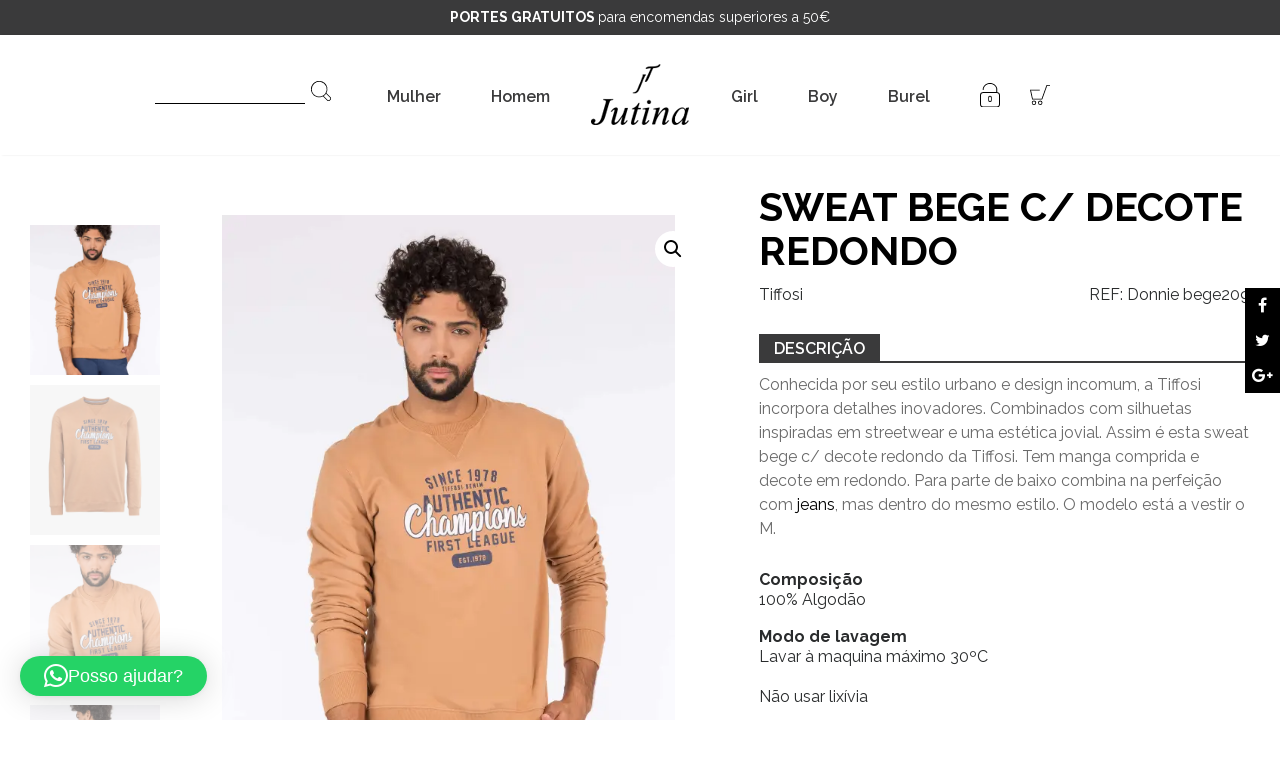

--- FILE ---
content_type: text/html; charset=UTF-8
request_url: https://www.jutina.pt/produto/sweat-bege-c-decote-redondo/
body_size: 38911
content:
<!DOCTYPE html>
<html lang="pt-PT">
<head>
    <meta http-equiv="X-UA-Compatible" content="IE=edge">
    <meta name="viewport" content="width=device-width, initial-scale=1">
    <meta name="mobile-web-app-capable" content="yes">
    <meta name="apple-mobile-web-app-capable" content="yes">
    <meta name="format-detection" content="telephone=no">
    <meta name="apple-mobile-web-app-title" content="Jutina - ">
    <meta class="theme-color" name="theme-color" content="#3a3a3b">
    <meta class="theme-color" name="msapplication-navbutton-color" content="#3a3a3b">
    <meta class="theme-color" name="apple-mobile-web-app-status-bar-style" content="#3a3a3b">
    <link rel="profile" href="http://gmpg.org/xfn/11">
    <link rel="pingback" href="https://www.jutina.pt/xmlrpc.php">

    <meta property="og:image" content="https://www.jutina.pt/wp-content/themes/understrap-child-master/img/favicons/og-thumb.png" />
    <meta property="og:image" content="https://www.jutina.pt/wp-content/themes/understrap-child-master/img/favicons/og-thumb-2.png" />

    <link rel="shortcut icon" type="image/png" href="https://www.jutina.pt/wp-content/themes/understrap-child-master/img/favicons/favicon.ico" />
    <link rel="shortcut icon" type="image/png" sizes="16x16" href="https://www.jutina.pt/wp-content/themes/understrap-child-master/img/favicons/favicon-16x16.png" />
    <link rel="shortcut icon" type="image/png" sizes="32x32" href="https://www.jutina.pt/wp-content/themes/understrap-child-master/img/favicons/favicon-32x32.png" />

    <meta name="twitter:image" content="https://www.jutina.pt/wp-content/themes/understrap-child-master/img/favicons/twitter-card_large.png" />

    <meta name="msapplication-square70x70logo" content="https://www.jutina.pt/wp-content/themes/understrap-child-master/img/favicons/mstile-70x70.png" />
    <meta name="msapplication-square150x150logo" content="https://www.jutina.pt/wp-content/themes/understrap-child-master/img/favicons/mstile-150x150.png" />
    <meta name="msapplication-wide310x150logo" content="https://www.jutina.pt/wp-content/themes/understrap-child-master/img/favicons/mstile-310x150.png" />
    <meta name="msapplication-square310x310logo" content="https://www.jutina.pt/wp-content/themes/understrap-child-master/img/favicons/mstile-310x310.png" />

	<!-- Quantcast Choice. Consent Manager Tag v2.0 (for TCF 2.0) -->
<script type="text/javascript" async=true>
(function() {
  var host = window.location.hostname;
  var element = document.createElement('script');
  var firstScript = document.getElementsByTagName('script')[0];
  var url = 'https://quantcast.mgr.consensu.org'
    .concat('/choice/', 'NprWRZus19DRy', '/', host, '/choice.js')
  var uspTries = 0;
  var uspTriesLimit = 3;
  element.async = true;
  element.type = 'text/javascript';
  element.src = url;

  firstScript.parentNode.insertBefore(element, firstScript);

  function makeStub() {
    var TCF_LOCATOR_NAME = '__tcfapiLocator';
    var queue = [];
    var win = window;
    var cmpFrame;

    function addFrame() {
      var doc = win.document;
      var otherCMP = !!(win.frames[TCF_LOCATOR_NAME]);

      if (!otherCMP) {
        if (doc.body) {
          var iframe = doc.createElement('iframe');

          iframe.style.cssText = 'display:none';
          iframe.name = TCF_LOCATOR_NAME;
          doc.body.appendChild(iframe);
        } else {
          setTimeout(addFrame, 5);
        }
      }
      return !otherCMP;
    }

    function tcfAPIHandler() {
      var gdprApplies;
      var args = arguments;

      if (!args.length) {
        return queue;
      } else if (args[0] === 'setGdprApplies') {
        if (
          args.length > 3 &&
          args[2] === 2 &&
          typeof args[3] === 'boolean'
        ) {
          gdprApplies = args[3];
          if (typeof args[2] === 'function') {
            args[2]('set', true);
          }
        }
      } else if (args[0] === 'ping') {
        var retr = {
          gdprApplies: gdprApplies,
          cmpLoaded: false,
          cmpStatus: 'stub'
        };

        if (typeof args[2] === 'function') {
          args[2](retr);
        }
      } else {
        queue.push(args);
      }
    }

    function postMessageEventHandler(event) {
      var msgIsString = typeof event.data === 'string';
      var json = {};

      try {
        if (msgIsString) {
          json = JSON.parse(event.data);
        } else {
          json = event.data;
        }
      } catch (ignore) {}

      var payload = json.__tcfapiCall;

      if (payload) {
        window.__tcfapi(
          payload.command,
          payload.version,
          function(retValue, success) {
            var returnMsg = {
              __tcfapiReturn: {
                returnValue: retValue,
                success: success,
                callId: payload.callId
              }
            };
            if (msgIsString) {
              returnMsg = JSON.stringify(returnMsg);
            }
            event.source.postMessage(returnMsg, '*');
          },
          payload.parameter
        );
      }
    }

    while (win) {
      try {
        if (win.frames[TCF_LOCATOR_NAME]) {
          cmpFrame = win;
          break;
        }
      } catch (ignore) {}

      if (win === window.top) {
        break;
      }
      win = win.parent;
    }
    if (!cmpFrame) {
      addFrame();
      win.__tcfapi = tcfAPIHandler;
      win.addEventListener('message', postMessageEventHandler, false);
    }
  };

  makeStub();

  var uspStubFunction = function() {
    var arg = arguments;
    if (typeof window.__uspapi !== uspStubFunction) {
      setTimeout(function() {
        if (typeof window.__uspapi !== 'undefined') {
          window.__uspapi.apply(window.__uspapi, arg);
        }
      }, 500);
    }
  };

  var checkIfUspIsReady = function() {
    uspTries++;
    if (window.__uspapi === uspStubFunction && uspTries < uspTriesLimit) {
      console.warn('USP is not accessible');
    } else {
      clearInterval(uspInterval);
    }
  };

  if (typeof window.__uspapi === 'undefined') {
    window.__uspapi = uspStubFunction;
    var uspInterval = setInterval(checkIfUspIsReady, 6000);
  }
})();
</script>
<!-- End Quantcast Choice. Consent Manager Tag v2.0 (for TCF 2.0) -->

<style>
    .qc-cmp-persistent-link, .qc-cmp2-persistent-link {
display: none !important;}
</style>

    <script data-cfasync="false" data-no-defer="1" data-no-minify="1" data-no-optimize="1">var ewww_webp_supported=!1;function check_webp_feature(A,e){var w;e=void 0!==e?e:function(){},ewww_webp_supported?e(ewww_webp_supported):((w=new Image).onload=function(){ewww_webp_supported=0<w.width&&0<w.height,e&&e(ewww_webp_supported)},w.onerror=function(){e&&e(!1)},w.src="data:image/webp;base64,"+{alpha:"UklGRkoAAABXRUJQVlA4WAoAAAAQAAAAAAAAAAAAQUxQSAwAAAARBxAR/Q9ERP8DAABWUDggGAAAABQBAJ0BKgEAAQAAAP4AAA3AAP7mtQAAAA=="}[A])}check_webp_feature("alpha");</script><script data-cfasync="false" data-no-defer="1" data-no-minify="1" data-no-optimize="1">var Arrive=function(c,w){"use strict";if(c.MutationObserver&&"undefined"!=typeof HTMLElement){var r,a=0,u=(r=HTMLElement.prototype.matches||HTMLElement.prototype.webkitMatchesSelector||HTMLElement.prototype.mozMatchesSelector||HTMLElement.prototype.msMatchesSelector,{matchesSelector:function(e,t){return e instanceof HTMLElement&&r.call(e,t)},addMethod:function(e,t,r){var a=e[t];e[t]=function(){return r.length==arguments.length?r.apply(this,arguments):"function"==typeof a?a.apply(this,arguments):void 0}},callCallbacks:function(e,t){t&&t.options.onceOnly&&1==t.firedElems.length&&(e=[e[0]]);for(var r,a=0;r=e[a];a++)r&&r.callback&&r.callback.call(r.elem,r.elem);t&&t.options.onceOnly&&1==t.firedElems.length&&t.me.unbindEventWithSelectorAndCallback.call(t.target,t.selector,t.callback)},checkChildNodesRecursively:function(e,t,r,a){for(var i,n=0;i=e[n];n++)r(i,t,a)&&a.push({callback:t.callback,elem:i}),0<i.childNodes.length&&u.checkChildNodesRecursively(i.childNodes,t,r,a)},mergeArrays:function(e,t){var r,a={};for(r in e)e.hasOwnProperty(r)&&(a[r]=e[r]);for(r in t)t.hasOwnProperty(r)&&(a[r]=t[r]);return a},toElementsArray:function(e){return e=void 0!==e&&("number"!=typeof e.length||e===c)?[e]:e}}),e=(l.prototype.addEvent=function(e,t,r,a){a={target:e,selector:t,options:r,callback:a,firedElems:[]};return this._beforeAdding&&this._beforeAdding(a),this._eventsBucket.push(a),a},l.prototype.removeEvent=function(e){for(var t,r=this._eventsBucket.length-1;t=this._eventsBucket[r];r--)e(t)&&(this._beforeRemoving&&this._beforeRemoving(t),(t=this._eventsBucket.splice(r,1))&&t.length&&(t[0].callback=null))},l.prototype.beforeAdding=function(e){this._beforeAdding=e},l.prototype.beforeRemoving=function(e){this._beforeRemoving=e},l),t=function(i,n){var o=new e,l=this,s={fireOnAttributesModification:!1};return o.beforeAdding(function(t){var e=t.target;e!==c.document&&e!==c||(e=document.getElementsByTagName("html")[0]);var r=new MutationObserver(function(e){n.call(this,e,t)}),a=i(t.options);r.observe(e,a),t.observer=r,t.me=l}),o.beforeRemoving(function(e){e.observer.disconnect()}),this.bindEvent=function(e,t,r){t=u.mergeArrays(s,t);for(var a=u.toElementsArray(this),i=0;i<a.length;i++)o.addEvent(a[i],e,t,r)},this.unbindEvent=function(){var r=u.toElementsArray(this);o.removeEvent(function(e){for(var t=0;t<r.length;t++)if(this===w||e.target===r[t])return!0;return!1})},this.unbindEventWithSelectorOrCallback=function(r){var a=u.toElementsArray(this),i=r,e="function"==typeof r?function(e){for(var t=0;t<a.length;t++)if((this===w||e.target===a[t])&&e.callback===i)return!0;return!1}:function(e){for(var t=0;t<a.length;t++)if((this===w||e.target===a[t])&&e.selector===r)return!0;return!1};o.removeEvent(e)},this.unbindEventWithSelectorAndCallback=function(r,a){var i=u.toElementsArray(this);o.removeEvent(function(e){for(var t=0;t<i.length;t++)if((this===w||e.target===i[t])&&e.selector===r&&e.callback===a)return!0;return!1})},this},i=new function(){var s={fireOnAttributesModification:!1,onceOnly:!1,existing:!1};function n(e,t,r){return!(!u.matchesSelector(e,t.selector)||(e._id===w&&(e._id=a++),-1!=t.firedElems.indexOf(e._id)))&&(t.firedElems.push(e._id),!0)}var c=(i=new t(function(e){var t={attributes:!1,childList:!0,subtree:!0};return e.fireOnAttributesModification&&(t.attributes=!0),t},function(e,i){e.forEach(function(e){var t=e.addedNodes,r=e.target,a=[];null!==t&&0<t.length?u.checkChildNodesRecursively(t,i,n,a):"attributes"===e.type&&n(r,i)&&a.push({callback:i.callback,elem:r}),u.callCallbacks(a,i)})})).bindEvent;return i.bindEvent=function(e,t,r){t=void 0===r?(r=t,s):u.mergeArrays(s,t);var a=u.toElementsArray(this);if(t.existing){for(var i=[],n=0;n<a.length;n++)for(var o=a[n].querySelectorAll(e),l=0;l<o.length;l++)i.push({callback:r,elem:o[l]});if(t.onceOnly&&i.length)return r.call(i[0].elem,i[0].elem);setTimeout(u.callCallbacks,1,i)}c.call(this,e,t,r)},i},o=new function(){var a={};function i(e,t){return u.matchesSelector(e,t.selector)}var n=(o=new t(function(){return{childList:!0,subtree:!0}},function(e,r){e.forEach(function(e){var t=e.removedNodes,e=[];null!==t&&0<t.length&&u.checkChildNodesRecursively(t,r,i,e),u.callCallbacks(e,r)})})).bindEvent;return o.bindEvent=function(e,t,r){t=void 0===r?(r=t,a):u.mergeArrays(a,t),n.call(this,e,t,r)},o};d(HTMLElement.prototype),d(NodeList.prototype),d(HTMLCollection.prototype),d(HTMLDocument.prototype),d(Window.prototype);var n={};return s(i,n,"unbindAllArrive"),s(o,n,"unbindAllLeave"),n}function l(){this._eventsBucket=[],this._beforeAdding=null,this._beforeRemoving=null}function s(e,t,r){u.addMethod(t,r,e.unbindEvent),u.addMethod(t,r,e.unbindEventWithSelectorOrCallback),u.addMethod(t,r,e.unbindEventWithSelectorAndCallback)}function d(e){e.arrive=i.bindEvent,s(i,e,"unbindArrive"),e.leave=o.bindEvent,s(o,e,"unbindLeave")}}(window,void 0),ewww_webp_supported=!1;function check_webp_feature(e,t){var r;ewww_webp_supported?t(ewww_webp_supported):((r=new Image).onload=function(){ewww_webp_supported=0<r.width&&0<r.height,t(ewww_webp_supported)},r.onerror=function(){t(!1)},r.src="data:image/webp;base64,"+{alpha:"UklGRkoAAABXRUJQVlA4WAoAAAAQAAAAAAAAAAAAQUxQSAwAAAARBxAR/Q9ERP8DAABWUDggGAAAABQBAJ0BKgEAAQAAAP4AAA3AAP7mtQAAAA==",animation:"UklGRlIAAABXRUJQVlA4WAoAAAASAAAAAAAAAAAAQU5JTQYAAAD/////AABBTk1GJgAAAAAAAAAAAAAAAAAAAGQAAABWUDhMDQAAAC8AAAAQBxAREYiI/gcA"}[e])}function ewwwLoadImages(e){if(e){for(var t=document.querySelectorAll(".batch-image img, .image-wrapper a, .ngg-pro-masonry-item a, .ngg-galleria-offscreen-seo-wrapper a"),r=0,a=t.length;r<a;r++)ewwwAttr(t[r],"data-src",t[r].getAttribute("data-webp")),ewwwAttr(t[r],"data-thumbnail",t[r].getAttribute("data-webp-thumbnail"));for(var i=document.querySelectorAll("div.woocommerce-product-gallery__image"),r=0,a=i.length;r<a;r++)ewwwAttr(i[r],"data-thumb",i[r].getAttribute("data-webp-thumb"))}for(var n=document.querySelectorAll("video"),r=0,a=n.length;r<a;r++)ewwwAttr(n[r],"poster",e?n[r].getAttribute("data-poster-webp"):n[r].getAttribute("data-poster-image"));for(var o,l=document.querySelectorAll("img.ewww_webp_lazy_load"),r=0,a=l.length;r<a;r++)e&&(ewwwAttr(l[r],"data-lazy-srcset",l[r].getAttribute("data-lazy-srcset-webp")),ewwwAttr(l[r],"data-srcset",l[r].getAttribute("data-srcset-webp")),ewwwAttr(l[r],"data-lazy-src",l[r].getAttribute("data-lazy-src-webp")),ewwwAttr(l[r],"data-src",l[r].getAttribute("data-src-webp")),ewwwAttr(l[r],"data-orig-file",l[r].getAttribute("data-webp-orig-file")),ewwwAttr(l[r],"data-medium-file",l[r].getAttribute("data-webp-medium-file")),ewwwAttr(l[r],"data-large-file",l[r].getAttribute("data-webp-large-file")),null!=(o=l[r].getAttribute("srcset"))&&!1!==o&&o.includes("R0lGOD")&&ewwwAttr(l[r],"src",l[r].getAttribute("data-lazy-src-webp"))),l[r].className=l[r].className.replace(/\bewww_webp_lazy_load\b/,"");for(var s=document.querySelectorAll(".ewww_webp"),r=0,a=s.length;r<a;r++)e?(ewwwAttr(s[r],"srcset",s[r].getAttribute("data-srcset-webp")),ewwwAttr(s[r],"src",s[r].getAttribute("data-src-webp")),ewwwAttr(s[r],"data-orig-file",s[r].getAttribute("data-webp-orig-file")),ewwwAttr(s[r],"data-medium-file",s[r].getAttribute("data-webp-medium-file")),ewwwAttr(s[r],"data-large-file",s[r].getAttribute("data-webp-large-file")),ewwwAttr(s[r],"data-large_image",s[r].getAttribute("data-webp-large_image")),ewwwAttr(s[r],"data-src",s[r].getAttribute("data-webp-src"))):(ewwwAttr(s[r],"srcset",s[r].getAttribute("data-srcset-img")),ewwwAttr(s[r],"src",s[r].getAttribute("data-src-img"))),s[r].className=s[r].className.replace(/\bewww_webp\b/,"ewww_webp_loaded");window.jQuery&&jQuery.fn.isotope&&jQuery.fn.imagesLoaded&&(jQuery(".fusion-posts-container-infinite").imagesLoaded(function(){jQuery(".fusion-posts-container-infinite").hasClass("isotope")&&jQuery(".fusion-posts-container-infinite").isotope()}),jQuery(".fusion-portfolio:not(.fusion-recent-works) .fusion-portfolio-wrapper").imagesLoaded(function(){jQuery(".fusion-portfolio:not(.fusion-recent-works) .fusion-portfolio-wrapper").isotope()}))}function ewwwWebPInit(e){ewwwLoadImages(e),ewwwNggLoadGalleries(e),document.arrive(".ewww_webp",function(){ewwwLoadImages(e)}),document.arrive(".ewww_webp_lazy_load",function(){ewwwLoadImages(e)}),document.arrive("videos",function(){ewwwLoadImages(e)}),"loading"==document.readyState?document.addEventListener("DOMContentLoaded",ewwwJSONParserInit):("undefined"!=typeof galleries&&ewwwNggParseGalleries(e),ewwwWooParseVariations(e))}function ewwwAttr(e,t,r){null!=r&&!1!==r&&e.setAttribute(t,r)}function ewwwJSONParserInit(){"undefined"!=typeof galleries&&check_webp_feature("alpha",ewwwNggParseGalleries),check_webp_feature("alpha",ewwwWooParseVariations)}function ewwwWooParseVariations(e){if(e)for(var t=document.querySelectorAll("form.variations_form"),r=0,a=t.length;r<a;r++){var i=t[r].getAttribute("data-product_variations"),n=!1;try{for(var o in i=JSON.parse(i))void 0!==i[o]&&void 0!==i[o].image&&(void 0!==i[o].image.src_webp&&(i[o].image.src=i[o].image.src_webp,n=!0),void 0!==i[o].image.srcset_webp&&(i[o].image.srcset=i[o].image.srcset_webp,n=!0),void 0!==i[o].image.full_src_webp&&(i[o].image.full_src=i[o].image.full_src_webp,n=!0),void 0!==i[o].image.gallery_thumbnail_src_webp&&(i[o].image.gallery_thumbnail_src=i[o].image.gallery_thumbnail_src_webp,n=!0),void 0!==i[o].image.thumb_src_webp&&(i[o].image.thumb_src=i[o].image.thumb_src_webp,n=!0));n&&ewwwAttr(t[r],"data-product_variations",JSON.stringify(i))}catch(e){}}}function ewwwNggParseGalleries(e){if(e)for(var t in galleries){var r=galleries[t];galleries[t].images_list=ewwwNggParseImageList(r.images_list)}}function ewwwNggLoadGalleries(e){e&&document.addEventListener("ngg.galleria.themeadded",function(e,t){window.ngg_galleria._create_backup=window.ngg_galleria.create,window.ngg_galleria.create=function(e,t){var r=$(e).data("id");return galleries["gallery_"+r].images_list=ewwwNggParseImageList(galleries["gallery_"+r].images_list),window.ngg_galleria._create_backup(e,t)}})}function ewwwNggParseImageList(e){for(var t in e){var r=e[t];if(void 0!==r["image-webp"]&&(e[t].image=r["image-webp"],delete e[t]["image-webp"]),void 0!==r["thumb-webp"]&&(e[t].thumb=r["thumb-webp"],delete e[t]["thumb-webp"]),void 0!==r.full_image_webp&&(e[t].full_image=r.full_image_webp,delete e[t].full_image_webp),void 0!==r.srcsets)for(var a in r.srcsets)nggSrcset=r.srcsets[a],void 0!==r.srcsets[a+"-webp"]&&(e[t].srcsets[a]=r.srcsets[a+"-webp"],delete e[t].srcsets[a+"-webp"]);if(void 0!==r.full_srcsets)for(var i in r.full_srcsets)nggFSrcset=r.full_srcsets[i],void 0!==r.full_srcsets[i+"-webp"]&&(e[t].full_srcsets[i]=r.full_srcsets[i+"-webp"],delete e[t].full_srcsets[i+"-webp"])}return e}check_webp_feature("alpha",ewwwWebPInit);</script><meta name='robots' content='index, follow, max-image-preview:large, max-snippet:-1, max-video-preview:-1' />

	<!-- This site is optimized with the Yoast SEO plugin v26.8 - https://yoast.com/product/yoast-seo-wordpress/ -->
	<title>Sweat bege c/ decote redondo - Tiffosi | Jutina | Compre Online</title>
	<meta name="description" content="Conheça produtos para homem da Tiffosi. Como esta sweat bege c/ decote redondo. Aproveite os Portes Gratuitos a partir de 50€." />
	<link rel="canonical" href="https://www.jutina.pt/produto/sweat-bege-c-decote-redondo/" />
	<meta property="og:locale" content="pt_PT" />
	<meta property="og:type" content="article" />
	<meta property="og:title" content="Sweat bege c/ decote redondo - Tiffosi | Jutina | Compre Online" />
	<meta property="og:description" content="Conheça produtos para homem da Tiffosi. Como esta sweat bege c/ decote redondo. Aproveite os Portes Gratuitos a partir de 50€." />
	<meta property="og:url" content="https://www.jutina.pt/produto/sweat-bege-c-decote-redondo/" />
	<meta property="og:site_name" content="Jutina" />
	<meta property="article:publisher" content="https://www.facebook.com/jutina.pt/" />
	<meta property="article:modified_time" content="2021-02-19T12:57:54+00:00" />
	<meta property="og:image" content="https://www.jutina.pt/wp-content/uploads/2020/09/10036398_209_3-scaled.jpg" />
	<meta property="og:image:width" content="1787" />
	<meta property="og:image:height" content="2560" />
	<meta property="og:image:type" content="image/jpeg" />
	<meta name="twitter:card" content="summary_large_image" />
	<script type="application/ld+json" class="yoast-schema-graph">{"@context":"https://schema.org","@graph":[{"@type":"WebPage","@id":"https://www.jutina.pt/produto/sweat-bege-c-decote-redondo/","url":"https://www.jutina.pt/produto/sweat-bege-c-decote-redondo/","name":"Sweat bege c/ decote redondo - Tiffosi | Jutina | Compre Online","isPartOf":{"@id":"https://www.jutina.pt/#website"},"primaryImageOfPage":{"@id":"https://www.jutina.pt/produto/sweat-bege-c-decote-redondo/#primaryimage"},"image":{"@id":"https://www.jutina.pt/produto/sweat-bege-c-decote-redondo/#primaryimage"},"thumbnailUrl":"https://www.jutina.pt/wp-content/uploads/2020/09/10036398_209_3-scaled.jpg","datePublished":"2020-09-28T17:16:45+00:00","dateModified":"2021-02-19T12:57:54+00:00","description":"Conheça produtos para homem da Tiffosi. Como esta sweat bege c/ decote redondo. Aproveite os Portes Gratuitos a partir de 50€.","breadcrumb":{"@id":"https://www.jutina.pt/produto/sweat-bege-c-decote-redondo/#breadcrumb"},"inLanguage":"pt-PT","potentialAction":[{"@type":"ReadAction","target":["https://www.jutina.pt/produto/sweat-bege-c-decote-redondo/"]}]},{"@type":"ImageObject","inLanguage":"pt-PT","@id":"https://www.jutina.pt/produto/sweat-bege-c-decote-redondo/#primaryimage","url":"https://www.jutina.pt/wp-content/uploads/2020/09/10036398_209_3-scaled.jpg","contentUrl":"https://www.jutina.pt/wp-content/uploads/2020/09/10036398_209_3-scaled.jpg","width":1787,"height":2560},{"@type":"BreadcrumbList","@id":"https://www.jutina.pt/produto/sweat-bege-c-decote-redondo/#breadcrumb","itemListElement":[{"@type":"ListItem","position":1,"name":"Início","item":"https://www.jutina.pt/"},{"@type":"ListItem","position":2,"name":"Loja","item":"https://www.jutina.pt/loja/"},{"@type":"ListItem","position":3,"name":"Sweat bege c/ decote redondo"}]},{"@type":"WebSite","@id":"https://www.jutina.pt/#website","url":"https://www.jutina.pt/","name":"Jutina","description":"","publisher":{"@id":"https://www.jutina.pt/#organization"},"potentialAction":[{"@type":"SearchAction","target":{"@type":"EntryPoint","urlTemplate":"https://www.jutina.pt/?s={search_term_string}"},"query-input":{"@type":"PropertyValueSpecification","valueRequired":true,"valueName":"search_term_string"}}],"inLanguage":"pt-PT"},{"@type":"Organization","@id":"https://www.jutina.pt/#organization","name":"Jutina - Comércio e Indústria de Vestuário","url":"https://www.jutina.pt/","logo":{"@type":"ImageObject","inLanguage":"pt-PT","@id":"https://www.jutina.pt/#/schema/logo/image/","url":"https://www.jutina.pt/wp-content/uploads/2018/05/jutina.png","contentUrl":"https://www.jutina.pt/wp-content/uploads/2018/05/jutina.png","width":98,"height":69,"caption":"Jutina - Comércio e Indústria de Vestuário"},"image":{"@id":"https://www.jutina.pt/#/schema/logo/image/"},"sameAs":["https://www.facebook.com/jutina.pt/","https://www.instagram.com/jutina_oficial/"]}]}</script>
	<!-- / Yoast SEO plugin. -->


<script type='application/javascript'  id='pys-version-script'>console.log('PixelYourSite Free version 11.1.5.2');</script>
<link rel='dns-prefetch' href='//cdnjs.cloudflare.com' />

<link rel="alternate" type="application/rss+xml" title="Jutina &raquo; Feed" href="https://www.jutina.pt/feed/" />
<link rel="alternate" type="application/rss+xml" title="Jutina &raquo; Feed de comentários" href="https://www.jutina.pt/comments/feed/" />
<link rel="alternate" type="application/rss+xml" title="Feed de comentários de Jutina &raquo; Sweat bege c/ decote redondo" href="https://www.jutina.pt/produto/sweat-bege-c-decote-redondo/feed/" />
<link rel="alternate" title="oEmbed (JSON)" type="application/json+oembed" href="https://www.jutina.pt/wp-json/oembed/1.0/embed?url=https%3A%2F%2Fwww.jutina.pt%2Fproduto%2Fsweat-bege-c-decote-redondo%2F" />
<link rel="alternate" title="oEmbed (XML)" type="text/xml+oembed" href="https://www.jutina.pt/wp-json/oembed/1.0/embed?url=https%3A%2F%2Fwww.jutina.pt%2Fproduto%2Fsweat-bege-c-decote-redondo%2F&#038;format=xml" />
<style id='wp-img-auto-sizes-contain-inline-css'>
img:is([sizes=auto i],[sizes^="auto," i]){contain-intrinsic-size:3000px 1500px}
/*# sourceURL=wp-img-auto-sizes-contain-inline-css */
</style>
<link data-minify="1" rel='stylesheet' id='wdp_cart-summary-css' href='https://www.jutina.pt/wp-content/cache/min/1/wp-content/plugins/advanced-dynamic-pricing-for-woocommerce/BaseVersion/assets/css/cart-summary.css?ver=1769797643' media='all' />
<link data-minify="1" rel='stylesheet' id='font-awesome-css' href='https://www.jutina.pt/wp-content/cache/min/1/wp-content/plugins/woocommerce-ajax-filters/berocket/assets/css/font-awesome.min.css?ver=1769797643' media='all' />
<style id='font-awesome-inline-css'>
[data-font="FontAwesome"]:before {font-family: 'FontAwesome' !important;content: attr(data-icon) !important;speak: none !important;font-weight: normal !important;font-variant: normal !important;text-transform: none !important;line-height: 1 !important;font-style: normal !important;-webkit-font-smoothing: antialiased !important;-moz-osx-font-smoothing: grayscale !important;}
/*# sourceURL=font-awesome-inline-css */
</style>
<link data-minify="1" rel='stylesheet' id='formidable-css' href='https://www.jutina.pt/wp-content/cache/background-css/1/www.jutina.pt/wp-content/cache/min/1/wp-content/plugins/formidable/css/formidableforms.css?ver=1769797643&wpr_t=1770038859' media='all' />
<link rel='stylesheet' id='berocket_aapf_widget-style-css' href='https://www.jutina.pt/wp-content/cache/background-css/1/www.jutina.pt/wp-content/plugins/woocommerce-ajax-filters/assets/frontend/css/fullmain.min.css?ver=3.1.9.7&wpr_t=1770038859' media='all' />
<style id='wp-block-library-inline-css'>
:root{--wp-block-synced-color:#7a00df;--wp-block-synced-color--rgb:122,0,223;--wp-bound-block-color:var(--wp-block-synced-color);--wp-editor-canvas-background:#ddd;--wp-admin-theme-color:#007cba;--wp-admin-theme-color--rgb:0,124,186;--wp-admin-theme-color-darker-10:#006ba1;--wp-admin-theme-color-darker-10--rgb:0,107,160.5;--wp-admin-theme-color-darker-20:#005a87;--wp-admin-theme-color-darker-20--rgb:0,90,135;--wp-admin-border-width-focus:2px}@media (min-resolution:192dpi){:root{--wp-admin-border-width-focus:1.5px}}.wp-element-button{cursor:pointer}:root .has-very-light-gray-background-color{background-color:#eee}:root .has-very-dark-gray-background-color{background-color:#313131}:root .has-very-light-gray-color{color:#eee}:root .has-very-dark-gray-color{color:#313131}:root .has-vivid-green-cyan-to-vivid-cyan-blue-gradient-background{background:linear-gradient(135deg,#00d084,#0693e3)}:root .has-purple-crush-gradient-background{background:linear-gradient(135deg,#34e2e4,#4721fb 50%,#ab1dfe)}:root .has-hazy-dawn-gradient-background{background:linear-gradient(135deg,#faaca8,#dad0ec)}:root .has-subdued-olive-gradient-background{background:linear-gradient(135deg,#fafae1,#67a671)}:root .has-atomic-cream-gradient-background{background:linear-gradient(135deg,#fdd79a,#004a59)}:root .has-nightshade-gradient-background{background:linear-gradient(135deg,#330968,#31cdcf)}:root .has-midnight-gradient-background{background:linear-gradient(135deg,#020381,#2874fc)}:root{--wp--preset--font-size--normal:16px;--wp--preset--font-size--huge:42px}.has-regular-font-size{font-size:1em}.has-larger-font-size{font-size:2.625em}.has-normal-font-size{font-size:var(--wp--preset--font-size--normal)}.has-huge-font-size{font-size:var(--wp--preset--font-size--huge)}.has-text-align-center{text-align:center}.has-text-align-left{text-align:left}.has-text-align-right{text-align:right}.has-fit-text{white-space:nowrap!important}#end-resizable-editor-section{display:none}.aligncenter{clear:both}.items-justified-left{justify-content:flex-start}.items-justified-center{justify-content:center}.items-justified-right{justify-content:flex-end}.items-justified-space-between{justify-content:space-between}.screen-reader-text{border:0;clip-path:inset(50%);height:1px;margin:-1px;overflow:hidden;padding:0;position:absolute;width:1px;word-wrap:normal!important}.screen-reader-text:focus{background-color:#ddd;clip-path:none;color:#444;display:block;font-size:1em;height:auto;left:5px;line-height:normal;padding:15px 23px 14px;text-decoration:none;top:5px;width:auto;z-index:100000}html :where(.has-border-color){border-style:solid}html :where([style*=border-top-color]){border-top-style:solid}html :where([style*=border-right-color]){border-right-style:solid}html :where([style*=border-bottom-color]){border-bottom-style:solid}html :where([style*=border-left-color]){border-left-style:solid}html :where([style*=border-width]){border-style:solid}html :where([style*=border-top-width]){border-top-style:solid}html :where([style*=border-right-width]){border-right-style:solid}html :where([style*=border-bottom-width]){border-bottom-style:solid}html :where([style*=border-left-width]){border-left-style:solid}html :where(img[class*=wp-image-]){height:auto;max-width:100%}:where(figure){margin:0 0 1em}html :where(.is-position-sticky){--wp-admin--admin-bar--position-offset:var(--wp-admin--admin-bar--height,0px)}@media screen and (max-width:600px){html :where(.is-position-sticky){--wp-admin--admin-bar--position-offset:0px}}

/*# sourceURL=wp-block-library-inline-css */
</style><link data-minify="1" rel='stylesheet' id='wc-blocks-style-css' href='https://www.jutina.pt/wp-content/cache/min/1/wp-content/plugins/woocommerce/assets/client/blocks/wc-blocks.css?ver=1769797643' media='all' />
<style id='global-styles-inline-css'>
:root{--wp--preset--aspect-ratio--square: 1;--wp--preset--aspect-ratio--4-3: 4/3;--wp--preset--aspect-ratio--3-4: 3/4;--wp--preset--aspect-ratio--3-2: 3/2;--wp--preset--aspect-ratio--2-3: 2/3;--wp--preset--aspect-ratio--16-9: 16/9;--wp--preset--aspect-ratio--9-16: 9/16;--wp--preset--color--black: #000000;--wp--preset--color--cyan-bluish-gray: #abb8c3;--wp--preset--color--white: #fff;--wp--preset--color--pale-pink: #f78da7;--wp--preset--color--vivid-red: #cf2e2e;--wp--preset--color--luminous-vivid-orange: #ff6900;--wp--preset--color--luminous-vivid-amber: #fcb900;--wp--preset--color--light-green-cyan: #7bdcb5;--wp--preset--color--vivid-green-cyan: #00d084;--wp--preset--color--pale-cyan-blue: #8ed1fc;--wp--preset--color--vivid-cyan-blue: #0693e3;--wp--preset--color--vivid-purple: #9b51e0;--wp--preset--color--blue: #007bff;--wp--preset--color--indigo: #6610f2;--wp--preset--color--purple: #5533ff;--wp--preset--color--pink: #e83e8c;--wp--preset--color--red: #dc3545;--wp--preset--color--orange: #fd7e14;--wp--preset--color--yellow: #ffc107;--wp--preset--color--green: #28a745;--wp--preset--color--teal: #20c997;--wp--preset--color--cyan: #17a2b8;--wp--preset--color--gray: #6c757d;--wp--preset--color--gray-dark: #343a40;--wp--preset--gradient--vivid-cyan-blue-to-vivid-purple: linear-gradient(135deg,rgb(6,147,227) 0%,rgb(155,81,224) 100%);--wp--preset--gradient--light-green-cyan-to-vivid-green-cyan: linear-gradient(135deg,rgb(122,220,180) 0%,rgb(0,208,130) 100%);--wp--preset--gradient--luminous-vivid-amber-to-luminous-vivid-orange: linear-gradient(135deg,rgb(252,185,0) 0%,rgb(255,105,0) 100%);--wp--preset--gradient--luminous-vivid-orange-to-vivid-red: linear-gradient(135deg,rgb(255,105,0) 0%,rgb(207,46,46) 100%);--wp--preset--gradient--very-light-gray-to-cyan-bluish-gray: linear-gradient(135deg,rgb(238,238,238) 0%,rgb(169,184,195) 100%);--wp--preset--gradient--cool-to-warm-spectrum: linear-gradient(135deg,rgb(74,234,220) 0%,rgb(151,120,209) 20%,rgb(207,42,186) 40%,rgb(238,44,130) 60%,rgb(251,105,98) 80%,rgb(254,248,76) 100%);--wp--preset--gradient--blush-light-purple: linear-gradient(135deg,rgb(255,206,236) 0%,rgb(152,150,240) 100%);--wp--preset--gradient--blush-bordeaux: linear-gradient(135deg,rgb(254,205,165) 0%,rgb(254,45,45) 50%,rgb(107,0,62) 100%);--wp--preset--gradient--luminous-dusk: linear-gradient(135deg,rgb(255,203,112) 0%,rgb(199,81,192) 50%,rgb(65,88,208) 100%);--wp--preset--gradient--pale-ocean: linear-gradient(135deg,rgb(255,245,203) 0%,rgb(182,227,212) 50%,rgb(51,167,181) 100%);--wp--preset--gradient--electric-grass: linear-gradient(135deg,rgb(202,248,128) 0%,rgb(113,206,126) 100%);--wp--preset--gradient--midnight: linear-gradient(135deg,rgb(2,3,129) 0%,rgb(40,116,252) 100%);--wp--preset--font-size--small: 13px;--wp--preset--font-size--medium: 20px;--wp--preset--font-size--large: 36px;--wp--preset--font-size--x-large: 42px;--wp--preset--spacing--20: 0.44rem;--wp--preset--spacing--30: 0.67rem;--wp--preset--spacing--40: 1rem;--wp--preset--spacing--50: 1.5rem;--wp--preset--spacing--60: 2.25rem;--wp--preset--spacing--70: 3.38rem;--wp--preset--spacing--80: 5.06rem;--wp--preset--shadow--natural: 6px 6px 9px rgba(0, 0, 0, 0.2);--wp--preset--shadow--deep: 12px 12px 50px rgba(0, 0, 0, 0.4);--wp--preset--shadow--sharp: 6px 6px 0px rgba(0, 0, 0, 0.2);--wp--preset--shadow--outlined: 6px 6px 0px -3px rgb(255, 255, 255), 6px 6px rgb(0, 0, 0);--wp--preset--shadow--crisp: 6px 6px 0px rgb(0, 0, 0);}:where(.is-layout-flex){gap: 0.5em;}:where(.is-layout-grid){gap: 0.5em;}body .is-layout-flex{display: flex;}.is-layout-flex{flex-wrap: wrap;align-items: center;}.is-layout-flex > :is(*, div){margin: 0;}body .is-layout-grid{display: grid;}.is-layout-grid > :is(*, div){margin: 0;}:where(.wp-block-columns.is-layout-flex){gap: 2em;}:where(.wp-block-columns.is-layout-grid){gap: 2em;}:where(.wp-block-post-template.is-layout-flex){gap: 1.25em;}:where(.wp-block-post-template.is-layout-grid){gap: 1.25em;}.has-black-color{color: var(--wp--preset--color--black) !important;}.has-cyan-bluish-gray-color{color: var(--wp--preset--color--cyan-bluish-gray) !important;}.has-white-color{color: var(--wp--preset--color--white) !important;}.has-pale-pink-color{color: var(--wp--preset--color--pale-pink) !important;}.has-vivid-red-color{color: var(--wp--preset--color--vivid-red) !important;}.has-luminous-vivid-orange-color{color: var(--wp--preset--color--luminous-vivid-orange) !important;}.has-luminous-vivid-amber-color{color: var(--wp--preset--color--luminous-vivid-amber) !important;}.has-light-green-cyan-color{color: var(--wp--preset--color--light-green-cyan) !important;}.has-vivid-green-cyan-color{color: var(--wp--preset--color--vivid-green-cyan) !important;}.has-pale-cyan-blue-color{color: var(--wp--preset--color--pale-cyan-blue) !important;}.has-vivid-cyan-blue-color{color: var(--wp--preset--color--vivid-cyan-blue) !important;}.has-vivid-purple-color{color: var(--wp--preset--color--vivid-purple) !important;}.has-black-background-color{background-color: var(--wp--preset--color--black) !important;}.has-cyan-bluish-gray-background-color{background-color: var(--wp--preset--color--cyan-bluish-gray) !important;}.has-white-background-color{background-color: var(--wp--preset--color--white) !important;}.has-pale-pink-background-color{background-color: var(--wp--preset--color--pale-pink) !important;}.has-vivid-red-background-color{background-color: var(--wp--preset--color--vivid-red) !important;}.has-luminous-vivid-orange-background-color{background-color: var(--wp--preset--color--luminous-vivid-orange) !important;}.has-luminous-vivid-amber-background-color{background-color: var(--wp--preset--color--luminous-vivid-amber) !important;}.has-light-green-cyan-background-color{background-color: var(--wp--preset--color--light-green-cyan) !important;}.has-vivid-green-cyan-background-color{background-color: var(--wp--preset--color--vivid-green-cyan) !important;}.has-pale-cyan-blue-background-color{background-color: var(--wp--preset--color--pale-cyan-blue) !important;}.has-vivid-cyan-blue-background-color{background-color: var(--wp--preset--color--vivid-cyan-blue) !important;}.has-vivid-purple-background-color{background-color: var(--wp--preset--color--vivid-purple) !important;}.has-black-border-color{border-color: var(--wp--preset--color--black) !important;}.has-cyan-bluish-gray-border-color{border-color: var(--wp--preset--color--cyan-bluish-gray) !important;}.has-white-border-color{border-color: var(--wp--preset--color--white) !important;}.has-pale-pink-border-color{border-color: var(--wp--preset--color--pale-pink) !important;}.has-vivid-red-border-color{border-color: var(--wp--preset--color--vivid-red) !important;}.has-luminous-vivid-orange-border-color{border-color: var(--wp--preset--color--luminous-vivid-orange) !important;}.has-luminous-vivid-amber-border-color{border-color: var(--wp--preset--color--luminous-vivid-amber) !important;}.has-light-green-cyan-border-color{border-color: var(--wp--preset--color--light-green-cyan) !important;}.has-vivid-green-cyan-border-color{border-color: var(--wp--preset--color--vivid-green-cyan) !important;}.has-pale-cyan-blue-border-color{border-color: var(--wp--preset--color--pale-cyan-blue) !important;}.has-vivid-cyan-blue-border-color{border-color: var(--wp--preset--color--vivid-cyan-blue) !important;}.has-vivid-purple-border-color{border-color: var(--wp--preset--color--vivid-purple) !important;}.has-vivid-cyan-blue-to-vivid-purple-gradient-background{background: var(--wp--preset--gradient--vivid-cyan-blue-to-vivid-purple) !important;}.has-light-green-cyan-to-vivid-green-cyan-gradient-background{background: var(--wp--preset--gradient--light-green-cyan-to-vivid-green-cyan) !important;}.has-luminous-vivid-amber-to-luminous-vivid-orange-gradient-background{background: var(--wp--preset--gradient--luminous-vivid-amber-to-luminous-vivid-orange) !important;}.has-luminous-vivid-orange-to-vivid-red-gradient-background{background: var(--wp--preset--gradient--luminous-vivid-orange-to-vivid-red) !important;}.has-very-light-gray-to-cyan-bluish-gray-gradient-background{background: var(--wp--preset--gradient--very-light-gray-to-cyan-bluish-gray) !important;}.has-cool-to-warm-spectrum-gradient-background{background: var(--wp--preset--gradient--cool-to-warm-spectrum) !important;}.has-blush-light-purple-gradient-background{background: var(--wp--preset--gradient--blush-light-purple) !important;}.has-blush-bordeaux-gradient-background{background: var(--wp--preset--gradient--blush-bordeaux) !important;}.has-luminous-dusk-gradient-background{background: var(--wp--preset--gradient--luminous-dusk) !important;}.has-pale-ocean-gradient-background{background: var(--wp--preset--gradient--pale-ocean) !important;}.has-electric-grass-gradient-background{background: var(--wp--preset--gradient--electric-grass) !important;}.has-midnight-gradient-background{background: var(--wp--preset--gradient--midnight) !important;}.has-small-font-size{font-size: var(--wp--preset--font-size--small) !important;}.has-medium-font-size{font-size: var(--wp--preset--font-size--medium) !important;}.has-large-font-size{font-size: var(--wp--preset--font-size--large) !important;}.has-x-large-font-size{font-size: var(--wp--preset--font-size--x-large) !important;}
/*# sourceURL=global-styles-inline-css */
</style>

<style id='classic-theme-styles-inline-css'>
/*! This file is auto-generated */
.wp-block-button__link{color:#fff;background-color:#32373c;border-radius:9999px;box-shadow:none;text-decoration:none;padding:calc(.667em + 2px) calc(1.333em + 2px);font-size:1.125em}.wp-block-file__button{background:#32373c;color:#fff;text-decoration:none}
/*# sourceURL=/wp-includes/css/classic-themes.min.css */
</style>
<link data-minify="1" rel='stylesheet' id='custom-easypay-styles-css' href='https://www.jutina.pt/wp-content/cache/min/1/wp-content/plugins/easypay-gateway-checkout-wc/public/css/style.css?ver=1769797643' media='all' />
<link data-minify="1" rel='stylesheet' id='wpa-css-css' href='https://www.jutina.pt/wp-content/cache/min/1/wp-content/plugins/honeypot/includes/css/wpa.css?ver=1769797643' media='all' />
<link data-minify="1" rel='stylesheet' id='pif-styles-css' href='https://www.jutina.pt/wp-content/cache/min/1/wp-content/plugins/woocommerce-product-image-flipper/assets/css/style.css?ver=1769797643' media='all' />
<link rel='stylesheet' id='photoswipe-css' href='https://www.jutina.pt/wp-content/cache/background-css/1/www.jutina.pt/wp-content/plugins/woocommerce/assets/css/photoswipe/photoswipe.min.css?ver=10.4.3&wpr_t=1770038859' media='all' />
<link rel='stylesheet' id='photoswipe-default-skin-css' href='https://www.jutina.pt/wp-content/cache/background-css/1/www.jutina.pt/wp-content/plugins/woocommerce/assets/css/photoswipe/default-skin/default-skin.min.css?ver=10.4.3&wpr_t=1770038859' media='all' />
<link data-minify="1" rel='stylesheet' id='woocommerce-layout-css' href='https://www.jutina.pt/wp-content/cache/min/1/wp-content/plugins/woocommerce/assets/css/woocommerce-layout.css?ver=1769797643' media='all' />
<link data-minify="1" rel='stylesheet' id='woocommerce-smallscreen-css' href='https://www.jutina.pt/wp-content/cache/min/1/wp-content/plugins/woocommerce/assets/css/woocommerce-smallscreen.css?ver=1769797643' media='only screen and (max-width: 768px)' />
<link data-minify="1" rel='stylesheet' id='woocommerce-general-css' href='https://www.jutina.pt/wp-content/cache/background-css/1/www.jutina.pt/wp-content/cache/min/1/wp-content/plugins/woocommerce/assets/css/woocommerce.css?ver=1769797643&wpr_t=1770038859' media='all' />
<style id='woocommerce-inline-inline-css'>
.woocommerce form .form-row .required { visibility: visible; }
/*# sourceURL=woocommerce-inline-inline-css */
</style>
<link data-minify="1" rel='stylesheet' id='ywsl_frontend-css' href='https://www.jutina.pt/wp-content/cache/min/1/wp-content/plugins/yith-woocommerce-social-login/assets/css/frontend.css?ver=1769797643' media='all' />
<link data-minify="1" rel='stylesheet' id='yith_ywdpd_frontend-css' href='https://www.jutina.pt/wp-content/cache/background-css/1/www.jutina.pt/wp-content/cache/min/1/wp-content/plugins/yith-woocommerce-dynamic-pricing-and-discounts-premium/assets/css/frontend.css?ver=1769797643&wpr_t=1770038859' media='all' />
<link data-minify="1" rel='stylesheet' id='child-understrap-styles-css' href='https://www.jutina.pt/wp-content/cache/background-css/1/www.jutina.pt/wp-content/cache/min/1/wp-content/themes/understrap-child-master/css/child-theme.min.css?ver=1769797643&wpr_t=1770038859' media='all' />
<link data-minify="1" rel='stylesheet' id='carousel-css' href='https://www.jutina.pt/wp-content/cache/background-css/1/www.jutina.pt/wp-content/cache/min/1/wp-content/themes/understrap-child-master/css/owl.carousel.css?ver=1769797643&wpr_t=1770038859' media='all' />
<link data-minify="1" rel='stylesheet' id='carousel-theme-css' href='https://www.jutina.pt/wp-content/cache/min/1/wp-content/themes/understrap-child-master/css/owl.theme.css?ver=1769797643' media='all' />
<link data-minify="1" rel='stylesheet' id='sweetalert2-css' href='https://www.jutina.pt/wp-content/cache/min/1/ajax/libs/limonte-sweetalert2/6.6.10/sweetalert2.min.css?ver=1769797643' media='all' />
<link data-minify="1" rel='stylesheet' id='geral-css' href='https://www.jutina.pt/wp-content/cache/background-css/1/www.jutina.pt/wp-content/cache/min/1/wp-content/themes/understrap-child-master/css/geral.css?ver=1769797643&wpr_t=1770038859' media='all' />
<link data-minify="1" rel='stylesheet' id='loja-css' href='https://www.jutina.pt/wp-content/cache/background-css/1/www.jutina.pt/wp-content/cache/min/1/wp-content/themes/understrap-child-master/css/loja.css?ver=1769797643&wpr_t=1770038859' media='all' />
<link data-minify="1" rel='stylesheet' id='blog-css' href='https://www.jutina.pt/wp-content/cache/min/1/wp-content/themes/understrap-child-master/css/blog.css?ver=1769797643' media='all' />
<link data-minify="1" rel='stylesheet' id='flexslider-css' href='https://www.jutina.pt/wp-content/cache/min/1/wp-content/themes/understrap-child-master/css/flexslider.css?ver=1769797643' media='all' />
<link data-minify="1" rel='stylesheet' id='wp-pagenavi-css' href='https://www.jutina.pt/wp-content/cache/min/1/wp-content/plugins/wp-pagenavi/pagenavi-css.css?ver=1769797643' media='all' />
<link data-minify="1" rel='stylesheet' id='woo_discount_pro_style-css' href='https://www.jutina.pt/wp-content/cache/min/1/wp-content/plugins/woo-discount-rules-pro/Assets/Css/awdr_style.css?ver=1769797643' media='all' />
<link data-minify="1" rel='stylesheet' id='wdp_pricing-table-css' href='https://www.jutina.pt/wp-content/cache/min/1/wp-content/plugins/advanced-dynamic-pricing-for-woocommerce/BaseVersion/assets/css/pricing-table.css?ver=1769797643' media='all' />
<link data-minify="1" rel='stylesheet' id='wdp_deals-table-css' href='https://www.jutina.pt/wp-content/cache/min/1/wp-content/plugins/advanced-dynamic-pricing-for-woocommerce/BaseVersion/assets/css/deals-table.css?ver=1769797643' media='all' />
<script src="https://www.jutina.pt/wp-includes/js/jquery/jquery.min.js?ver=3.7.1" id="jquery-core-js"></script>
<script src="https://www.jutina.pt/wp-includes/js/jquery/jquery-migrate.min.js?ver=3.4.1" id="jquery-migrate-js"></script>
<script id="kuantokusta-tracking-js-extra">
var storeId = "kk-171507512-9";
var serverAddr = "https://www.jutina.pt";
//# sourceURL=kuantokusta-tracking-js-extra
</script>
<script data-minify="1" src="https://www.jutina.pt/wp-content/cache/min/1/wp-content/plugins/kuantokusta-tracking/public/js/kk-tracking.js?ver=1769797643" id="kuantokusta-tracking-js"></script>
<script src="https://www.jutina.pt/wp-content/plugins/woocommerce/assets/js/jquery-blockui/jquery.blockUI.min.js?ver=2.7.0-wc.10.4.3" id="wc-jquery-blockui-js" defer data-wp-strategy="defer"></script>
<script id="wc-add-to-cart-js-extra">
var wc_add_to_cart_params = {"ajax_url":"/wp-admin/admin-ajax.php","wc_ajax_url":"/?wc-ajax=%%endpoint%%","i18n_view_cart":"Ver carrinho","cart_url":"https://www.jutina.pt/carrinho/","is_cart":"","cart_redirect_after_add":"no"};
//# sourceURL=wc-add-to-cart-js-extra
</script>
<script src="https://www.jutina.pt/wp-content/plugins/woocommerce/assets/js/frontend/add-to-cart.min.js?ver=10.4.3" id="wc-add-to-cart-js" defer data-wp-strategy="defer"></script>
<script src="https://www.jutina.pt/wp-content/plugins/woocommerce/assets/js/zoom/jquery.zoom.min.js?ver=1.7.21-wc.10.4.3" id="wc-zoom-js" defer data-wp-strategy="defer"></script>
<script src="https://www.jutina.pt/wp-content/plugins/woocommerce/assets/js/flexslider/jquery.flexslider.min.js?ver=2.7.2-wc.10.4.3" id="wc-flexslider-js" defer data-wp-strategy="defer"></script>
<script src="https://www.jutina.pt/wp-content/plugins/woocommerce/assets/js/photoswipe/photoswipe.min.js?ver=4.1.1-wc.10.4.3" id="wc-photoswipe-js" defer data-wp-strategy="defer"></script>
<script src="https://www.jutina.pt/wp-content/plugins/woocommerce/assets/js/photoswipe/photoswipe-ui-default.min.js?ver=4.1.1-wc.10.4.3" id="wc-photoswipe-ui-default-js" defer data-wp-strategy="defer"></script>
<script id="wc-single-product-js-extra">
var wc_single_product_params = {"i18n_required_rating_text":"Seleccione uma classifica\u00e7\u00e3o","i18n_rating_options":["1 of 5 stars","2 of 5 stars","3 of 5 stars","4 of 5 stars","5 of 5 stars"],"i18n_product_gallery_trigger_text":"View full-screen image gallery","review_rating_required":"yes","flexslider":{"rtl":false,"animation":"slide","smoothHeight":true,"directionNav":false,"controlNav":"thumbnails","slideshow":false,"animationSpeed":500,"animationLoop":false,"allowOneSlide":false},"zoom_enabled":"1","zoom_options":[],"photoswipe_enabled":"1","photoswipe_options":{"shareEl":false,"closeOnScroll":false,"history":false,"hideAnimationDuration":0,"showAnimationDuration":0},"flexslider_enabled":"1"};
//# sourceURL=wc-single-product-js-extra
</script>
<script src="https://www.jutina.pt/wp-content/plugins/woocommerce/assets/js/frontend/single-product.min.js?ver=10.4.3" id="wc-single-product-js" defer data-wp-strategy="defer"></script>
<script src="https://www.jutina.pt/wp-content/plugins/woocommerce/assets/js/js-cookie/js.cookie.min.js?ver=2.1.4-wc.10.4.3" id="wc-js-cookie-js" defer data-wp-strategy="defer"></script>
<script id="woocommerce-js-extra">
var woocommerce_params = {"ajax_url":"/wp-admin/admin-ajax.php","wc_ajax_url":"/?wc-ajax=%%endpoint%%","i18n_password_show":"Show password","i18n_password_hide":"Hide password"};
//# sourceURL=woocommerce-js-extra
</script>
<script src="https://www.jutina.pt/wp-content/plugins/woocommerce/assets/js/frontend/woocommerce.min.js?ver=10.4.3" id="woocommerce-js" defer data-wp-strategy="defer"></script>
<script src="https://www.jutina.pt/wp-content/plugins/pixelyoursite/dist/scripts/jquery.bind-first-0.2.3.min.js?ver=0.2.3" id="jquery-bind-first-js"></script>
<script src="https://www.jutina.pt/wp-content/plugins/pixelyoursite/dist/scripts/js.cookie-2.1.3.min.js?ver=2.1.3" id="js-cookie-pys-js"></script>
<script src="https://www.jutina.pt/wp-content/plugins/pixelyoursite/dist/scripts/tld.min.js?ver=2.3.1" id="js-tld-js"></script>
<script id="pys-js-extra">
var pysOptions = {"staticEvents":{"facebook":{"woo_view_content":[{"delay":0,"type":"static","name":"ViewContent","pixelIds":["1344698992252872"],"eventID":"4621dd37-9763-4ede-a2b9-98cddfd08dc9","params":{"content_ids":["22167"],"content_type":"product_group","content_name":"Sweat bege c/ decote redondo","category_name":"Polos & T-shirts","value":"25.99","currency":"EUR","contents":[{"id":"22167","quantity":1}],"product_price":"25.99","page_title":"Sweat bege c/ decote redondo","post_type":"product","post_id":22167,"plugin":"PixelYourSite","user_role":"guest","event_url":"www.jutina.pt/produto/sweat-bege-c-decote-redondo/"},"e_id":"woo_view_content","ids":[],"hasTimeWindow":false,"timeWindow":0,"woo_order":"","edd_order":""}],"init_event":[{"delay":0,"type":"static","ajaxFire":false,"name":"PageView","pixelIds":["1344698992252872"],"eventID":"38da927c-605e-4e8c-9303-9606af52469d","params":{"page_title":"Sweat bege c/ decote redondo","post_type":"product","post_id":22167,"plugin":"PixelYourSite","user_role":"guest","event_url":"www.jutina.pt/produto/sweat-bege-c-decote-redondo/"},"e_id":"init_event","ids":[],"hasTimeWindow":false,"timeWindow":0,"woo_order":"","edd_order":""}]}},"dynamicEvents":{"woo_add_to_cart_on_button_click":{"facebook":{"delay":0,"type":"dyn","name":"AddToCart","pixelIds":["1344698992252872"],"eventID":"2699d19f-aefe-4a74-846e-6e3a2fcbd076","params":{"page_title":"Sweat bege c/ decote redondo","post_type":"product","post_id":22167,"plugin":"PixelYourSite","user_role":"guest","event_url":"www.jutina.pt/produto/sweat-bege-c-decote-redondo/"},"e_id":"woo_add_to_cart_on_button_click","ids":[],"hasTimeWindow":false,"timeWindow":0,"woo_order":"","edd_order":""}}},"triggerEvents":[],"triggerEventTypes":[],"facebook":{"pixelIds":["1344698992252872"],"advancedMatching":[],"advancedMatchingEnabled":false,"removeMetadata":false,"wooVariableAsSimple":false,"serverApiEnabled":false,"wooCRSendFromServer":false,"send_external_id":null,"enabled_medical":false,"do_not_track_medical_param":["event_url","post_title","page_title","landing_page","content_name","categories","category_name","tags"],"meta_ldu":false},"debug":"","siteUrl":"https://www.jutina.pt","ajaxUrl":"https://www.jutina.pt/wp-admin/admin-ajax.php","ajax_event":"8a848d5466","enable_remove_download_url_param":"1","cookie_duration":"7","last_visit_duration":"60","enable_success_send_form":"","ajaxForServerEvent":"1","ajaxForServerStaticEvent":"1","useSendBeacon":"1","send_external_id":"1","external_id_expire":"180","track_cookie_for_subdomains":"1","google_consent_mode":"1","gdpr":{"ajax_enabled":false,"all_disabled_by_api":false,"facebook_disabled_by_api":false,"analytics_disabled_by_api":false,"google_ads_disabled_by_api":false,"pinterest_disabled_by_api":false,"bing_disabled_by_api":false,"reddit_disabled_by_api":false,"externalID_disabled_by_api":false,"facebook_prior_consent_enabled":true,"analytics_prior_consent_enabled":true,"google_ads_prior_consent_enabled":null,"pinterest_prior_consent_enabled":true,"bing_prior_consent_enabled":true,"cookiebot_integration_enabled":false,"cookiebot_facebook_consent_category":"marketing","cookiebot_analytics_consent_category":"statistics","cookiebot_tiktok_consent_category":"marketing","cookiebot_google_ads_consent_category":"marketing","cookiebot_pinterest_consent_category":"marketing","cookiebot_bing_consent_category":"marketing","consent_magic_integration_enabled":false,"real_cookie_banner_integration_enabled":false,"cookie_notice_integration_enabled":false,"cookie_law_info_integration_enabled":false,"analytics_storage":{"enabled":true,"value":"granted","filter":false},"ad_storage":{"enabled":true,"value":"granted","filter":false},"ad_user_data":{"enabled":true,"value":"granted","filter":false},"ad_personalization":{"enabled":true,"value":"granted","filter":false}},"cookie":{"disabled_all_cookie":false,"disabled_start_session_cookie":false,"disabled_advanced_form_data_cookie":false,"disabled_landing_page_cookie":false,"disabled_first_visit_cookie":false,"disabled_trafficsource_cookie":false,"disabled_utmTerms_cookie":false,"disabled_utmId_cookie":false},"tracking_analytics":{"TrafficSource":"direct","TrafficLanding":"undefined","TrafficUtms":[],"TrafficUtmsId":[]},"GATags":{"ga_datalayer_type":"default","ga_datalayer_name":"dataLayerPYS"},"woo":{"enabled":true,"enabled_save_data_to_orders":true,"addToCartOnButtonEnabled":true,"addToCartOnButtonValueEnabled":true,"addToCartOnButtonValueOption":"price","singleProductId":22167,"removeFromCartSelector":"form.woocommerce-cart-form .remove","addToCartCatchMethod":"add_cart_js","is_order_received_page":false,"containOrderId":false},"edd":{"enabled":false},"cache_bypass":"1770038858"};
//# sourceURL=pys-js-extra
</script>
<script data-minify="1" src="https://www.jutina.pt/wp-content/cache/min/1/wp-content/plugins/pixelyoursite/dist/scripts/public.js?ver=1769797643" id="pys-js"></script>
<script data-minify="1" src="https://www.jutina.pt/wp-content/cache/min/1/wp-content/plugins/woo-discount-rules-pro/Assets/Js/awdr_pro.js?ver=1769797643" id="woo_discount_pro_script-js"></script>
<link rel="https://api.w.org/" href="https://www.jutina.pt/wp-json/" /><link rel="alternate" title="JSON" type="application/json" href="https://www.jutina.pt/wp-json/wp/v2/product/22167" /><link rel="EditURI" type="application/rsd+xml" title="RSD" href="https://www.jutina.pt/xmlrpc.php?rsd" />
<link rel='shortlink' href='https://www.jutina.pt/?p=22167' />
<style>
                .lmp_load_more_button.br_lmp_button_settings .lmp_button:hover {
                    background-color: #9999ff!important;
                    color: #111111!important;
                }
                .lmp_load_more_button.br_lmp_prev_settings .lmp_button:hover {
                    background-color: #9999ff!important;
                    color: #111111!important;
                }li.product.lazy, .berocket_lgv_additional_data.lazy{opacity:0;}</style><meta name="mobile-web-app-capable" content="yes">
<meta name="apple-mobile-web-app-capable" content="yes">
<meta name="apple-mobile-web-app-title" content="Jutina - ">
	<noscript><style>.woocommerce-product-gallery{ opacity: 1 !important; }</style></noscript>
	        <style type="text/css">
            .wdp_bulk_table_content .wdp_pricing_table_caption { color: #6d6d6d ! important} .wdp_bulk_table_content table thead td { color: #6d6d6d ! important} .wdp_bulk_table_content table thead td { background-color: #efefef ! important} .wdp_bulk_table_content table thead td { higlight_background_color-color: #efefef ! important} .wdp_bulk_table_content table thead td { higlight_text_color: #6d6d6d ! important} .wdp_bulk_table_content table tbody td { color: #6d6d6d ! important} .wdp_bulk_table_content table tbody td { background-color: #ffffff ! important} .wdp_bulk_table_content .wdp_pricing_table_footer { color: #6d6d6d ! important}        </style>
        <noscript><style>.lazyload[data-src]{display:none !important;}</style></noscript><style>.lazyload{background-image:none !important;}.lazyload:before{background-image:none !important;}</style><style>.wp-block-gallery.is-cropped .blocks-gallery-item picture{height:100%;width:100%;}</style><noscript><style id="rocket-lazyload-nojs-css">.rll-youtube-player, [data-lazy-src]{display:none !important;}</style></noscript>
    <!-- Facebook Pixel Code -->
    <script>
        !function(f,b,e,v,n,t,s)
        {if(f.fbq)return;n=f.fbq=function(){n.callMethod?
            n.callMethod.apply(n,arguments):n.queue.push(arguments)};
            if(!f._fbq)f._fbq=n;n.push=n;n.loaded=!0;n.version='2.0';
            n.queue=[];t=b.createElement(e);t.async=!0;
            t.src=v;s=b.getElementsByTagName(e)[0];
            s.parentNode.insertBefore(t,s)}(window,document,'script',
            'https://connect.facebook.net/en_US/fbevents.js');
        fbq('init', '1344698992252872');
        fbq('track', 'PageView');
    </script>
    <noscript>
        <img height="1" width="1" src="https://www.facebook.com/tr?id=1344698992252872&ev=PageView&noscript=1"/>
    </noscript>
    <!-- End Facebook Pixel Code -->


    <!-- Global site tag (gtag.js) - Google Analytics -->
    <script async src="https://www.googletagmanager.com/gtag/js?id=UA-44490865-1"></script>
    <script>
        window.dataLayer = window.dataLayer || [];
        function gtag(){dataLayer.push(arguments);}
        gtag('js', new Date());

        gtag('config', 'UA-44490865-1');
    </script>


<link data-minify="1" rel='stylesheet' id='berocket_lmp_style-css' href='https://www.jutina.pt/wp-content/cache/min/1/wp-content/plugins/load-more-products-for-woocommerce/css/load_products.css?ver=1769797643' media='all' />
<link data-minify="1" rel='stylesheet' id='qlwapp-frontend-css' href='https://www.jutina.pt/wp-content/cache/min/1/wp-content/plugins/wp-whatsapp-chat/build/frontend/css/style.css?ver=1769797643' media='all' />
<style id="wpr-lazyload-bg-container"></style><style id="wpr-lazyload-bg-exclusion"></style>
<noscript>
<style id="wpr-lazyload-bg-nostyle">.frm-loading-img{--wpr-bg-e0d5bd8b-daca-4282-b0d4-fb82baeb0439: url('https://www.jutina.pt/wp-content/plugins/formidable/images/ajax_loader.gif');}.bapfdpapcss .ui-icon,.bapfdpapcss .ui-widget-content .ui-icon{--wpr-bg-0a889160-07bd-4b3e-baa3-e64dc4b256ea: url('https://www.jutina.pt/wp-content/plugins/woocommerce-ajax-filters/assets/frontend/css/images/ui-icons_444444_256x240.png');}.bapfdpapcss .ui-icon,.bapfdpapcss .ui-widget-content .ui-icon{--wpr-bg-de69da36-6539-4dc6-97b4-38b029a3476a: url('https://www.jutina.pt/wp-content/plugins/woocommerce-ajax-filters/assets/frontend/css/images/ui-icons_444444_256x240.png');}.bapfdpapcss .ui-widget-header .ui-icon{--wpr-bg-76f1ebc7-ef82-4ea7-9fbf-9788ed342dc9: url('https://www.jutina.pt/wp-content/plugins/woocommerce-ajax-filters/assets/frontend/css/images/ui-icons_444444_256x240.png');}.bapfdpapcss .ui-widget-header .ui-icon{--wpr-bg-743d09f7-d1e7-4dc2-a58d-aa8459943c96: url('https://www.jutina.pt/wp-content/plugins/woocommerce-ajax-filters/assets/frontend/css/images/ui-icons_444444_256x240.png');}.bapfdpapcss .ui-button:focus .ui-icon,.bapfdpapcss .ui-button:hover .ui-icon,.bapfdpapcss .ui-state-focus .ui-icon,.bapfdpapcss .ui-state-hover .ui-icon{--wpr-bg-c62c24c8-66d4-4286-9344-de462857d728: url('https://www.jutina.pt/wp-content/plugins/woocommerce-ajax-filters/assets/frontend/css/images/ui-icons_555555_256x240.png');}.bapfdpapcss .ui-button:focus .ui-icon,.bapfdpapcss .ui-button:hover .ui-icon,.bapfdpapcss .ui-state-focus .ui-icon,.bapfdpapcss .ui-state-hover .ui-icon{--wpr-bg-ab88acd3-d7ff-469b-85c4-468f07ef14fc: url('https://www.jutina.pt/wp-content/plugins/woocommerce-ajax-filters/assets/frontend/css/images/ui-icons_555555_256x240.png');}.bapfdpapcss .ui-button:active .ui-icon,.bapfdpapcss .ui-state-active .ui-icon{--wpr-bg-fc0a62ce-ac0a-4024-86d2-9a132472ce68: url('https://www.jutina.pt/wp-content/plugins/woocommerce-ajax-filters/assets/frontend/css/images/ui-icons_ffffff_256x240.png');}.bapfdpapcss .ui-button:active .ui-icon,.bapfdpapcss .ui-state-active .ui-icon{--wpr-bg-05f8d366-7840-44fd-82e9-164739bd4c53: url('https://www.jutina.pt/wp-content/plugins/woocommerce-ajax-filters/assets/frontend/css/images/ui-icons_ffffff_256x240.png');}.bapfdpapcss .ui-button .ui-state-highlight.ui-icon,.bapfdpapcss .ui-state-highlight .ui-icon{--wpr-bg-d9f9eb57-8af0-427e-9f3b-f84401a119e1: url('https://www.jutina.pt/wp-content/plugins/woocommerce-ajax-filters/assets/frontend/css/images/ui-icons_777620_256x240.png');}.bapfdpapcss .ui-button .ui-state-highlight.ui-icon,.bapfdpapcss .ui-state-highlight .ui-icon{--wpr-bg-4bedb618-d49e-491b-8f27-0059defb763c: url('https://www.jutina.pt/wp-content/plugins/woocommerce-ajax-filters/assets/frontend/css/images/ui-icons_777620_256x240.png');}.bapfdpapcss .ui-state-error .ui-icon,.bapfdpapcss .ui-state-error-text .ui-icon{--wpr-bg-35a306cf-96e2-48a2-bd4b-b5a2cca12012: url('https://www.jutina.pt/wp-content/plugins/woocommerce-ajax-filters/assets/frontend/css/images/ui-icons_cc0000_256x240.png');}.bapfdpapcss .ui-state-error .ui-icon,.bapfdpapcss .ui-state-error-text .ui-icon{--wpr-bg-5292a8ca-84f8-4a39-9579-a786d0d4e543: url('https://www.jutina.pt/wp-content/plugins/woocommerce-ajax-filters/assets/frontend/css/images/ui-icons_cc0000_256x240.png');}.bapfdpapcss .ui-button .ui-icon{--wpr-bg-5034a195-1179-465a-a87b-cb4e1b0e99c5: url('https://www.jutina.pt/wp-content/plugins/woocommerce-ajax-filters/assets/frontend/css/images/ui-icons_777777_256x240.png');}.bapfdpapcss .ui-button .ui-icon{--wpr-bg-d7c1a59b-9724-43a1-ad94-f4b1db1533b6: url('https://www.jutina.pt/wp-content/plugins/woocommerce-ajax-filters/assets/frontend/css/images/ui-icons_777777_256x240.png');}.mCSB_scrollTools .mCSB_buttonDown,.mCSB_scrollTools .mCSB_buttonLeft,.mCSB_scrollTools .mCSB_buttonRight,.mCSB_scrollTools .mCSB_buttonUp{--wpr-bg-73d4a443-65f4-4160-8dcb-394583233016: url('https://www.jutina.pt/wp-content/plugins/woocommerce-ajax-filters/assets/frontend/css/mCSB_buttons.png');}button.pswp__button{--wpr-bg-81723bb0-326f-4785-8e03-16ea553bd8ac: url('https://www.jutina.pt/wp-content/plugins/woocommerce/assets/css/photoswipe/default-skin/default-skin.png');}.pswp__button,.pswp__button--arrow--left:before,.pswp__button--arrow--right:before{--wpr-bg-1b9a8f6d-c6a8-4d58-b4e4-fa2be4219c43: url('https://www.jutina.pt/wp-content/plugins/woocommerce/assets/css/photoswipe/default-skin/default-skin.png');}.pswp__preloader--active .pswp__preloader__icn{--wpr-bg-b050010c-9e65-45d9-8c91-b57a2b361395: url('https://www.jutina.pt/wp-content/plugins/woocommerce/assets/css/photoswipe/default-skin/preloader.gif');}.pswp--svg .pswp__button,.pswp--svg .pswp__button--arrow--left:before,.pswp--svg .pswp__button--arrow--right:before{--wpr-bg-f9bc89f7-c6b4-49f9-a2f6-c5727a43ca5d: url('https://www.jutina.pt/wp-content/plugins/woocommerce/assets/css/photoswipe/default-skin/default-skin.svg');}.woocommerce .blockUI.blockOverlay::before{--wpr-bg-82d5a2a8-3a34-4a97-bd57-476e4402a655: url('https://www.jutina.pt/wp-content/plugins/woocommerce/assets/images/icons/loader.svg');}.woocommerce .loader::before{--wpr-bg-b20870a4-d3c3-40e8-ac97-2852472f4880: url('https://www.jutina.pt/wp-content/plugins/woocommerce/assets/images/icons/loader.svg');}#add_payment_method #payment div.payment_box .wc-credit-card-form-card-cvc.visa,#add_payment_method #payment div.payment_box .wc-credit-card-form-card-expiry.visa,#add_payment_method #payment div.payment_box .wc-credit-card-form-card-number.visa,.woocommerce-cart #payment div.payment_box .wc-credit-card-form-card-cvc.visa,.woocommerce-cart #payment div.payment_box .wc-credit-card-form-card-expiry.visa,.woocommerce-cart #payment div.payment_box .wc-credit-card-form-card-number.visa,.woocommerce-checkout #payment div.payment_box .wc-credit-card-form-card-cvc.visa,.woocommerce-checkout #payment div.payment_box .wc-credit-card-form-card-expiry.visa,.woocommerce-checkout #payment div.payment_box .wc-credit-card-form-card-number.visa{--wpr-bg-e60bc074-b6ab-49a7-aa7a-8c90cfa10bdd: url('https://www.jutina.pt/wp-content/plugins/woocommerce/assets/images/icons/credit-cards/visa.svg');}#add_payment_method #payment div.payment_box .wc-credit-card-form-card-cvc.mastercard,#add_payment_method #payment div.payment_box .wc-credit-card-form-card-expiry.mastercard,#add_payment_method #payment div.payment_box .wc-credit-card-form-card-number.mastercard,.woocommerce-cart #payment div.payment_box .wc-credit-card-form-card-cvc.mastercard,.woocommerce-cart #payment div.payment_box .wc-credit-card-form-card-expiry.mastercard,.woocommerce-cart #payment div.payment_box .wc-credit-card-form-card-number.mastercard,.woocommerce-checkout #payment div.payment_box .wc-credit-card-form-card-cvc.mastercard,.woocommerce-checkout #payment div.payment_box .wc-credit-card-form-card-expiry.mastercard,.woocommerce-checkout #payment div.payment_box .wc-credit-card-form-card-number.mastercard{--wpr-bg-b9ddc826-c378-4700-b9d3-42f5b5df9184: url('https://www.jutina.pt/wp-content/plugins/woocommerce/assets/images/icons/credit-cards/mastercard.svg');}#add_payment_method #payment div.payment_box .wc-credit-card-form-card-cvc.laser,#add_payment_method #payment div.payment_box .wc-credit-card-form-card-expiry.laser,#add_payment_method #payment div.payment_box .wc-credit-card-form-card-number.laser,.woocommerce-cart #payment div.payment_box .wc-credit-card-form-card-cvc.laser,.woocommerce-cart #payment div.payment_box .wc-credit-card-form-card-expiry.laser,.woocommerce-cart #payment div.payment_box .wc-credit-card-form-card-number.laser,.woocommerce-checkout #payment div.payment_box .wc-credit-card-form-card-cvc.laser,.woocommerce-checkout #payment div.payment_box .wc-credit-card-form-card-expiry.laser,.woocommerce-checkout #payment div.payment_box .wc-credit-card-form-card-number.laser{--wpr-bg-fd75ae60-e801-4257-9e66-c943396a4f20: url('https://www.jutina.pt/wp-content/plugins/woocommerce/assets/images/icons/credit-cards/laser.svg');}#add_payment_method #payment div.payment_box .wc-credit-card-form-card-cvc.dinersclub,#add_payment_method #payment div.payment_box .wc-credit-card-form-card-expiry.dinersclub,#add_payment_method #payment div.payment_box .wc-credit-card-form-card-number.dinersclub,.woocommerce-cart #payment div.payment_box .wc-credit-card-form-card-cvc.dinersclub,.woocommerce-cart #payment div.payment_box .wc-credit-card-form-card-expiry.dinersclub,.woocommerce-cart #payment div.payment_box .wc-credit-card-form-card-number.dinersclub,.woocommerce-checkout #payment div.payment_box .wc-credit-card-form-card-cvc.dinersclub,.woocommerce-checkout #payment div.payment_box .wc-credit-card-form-card-expiry.dinersclub,.woocommerce-checkout #payment div.payment_box .wc-credit-card-form-card-number.dinersclub{--wpr-bg-e9f00cd9-68bf-4c2b-a99c-81eb1736ec1c: url('https://www.jutina.pt/wp-content/plugins/woocommerce/assets/images/icons/credit-cards/diners.svg');}#add_payment_method #payment div.payment_box .wc-credit-card-form-card-cvc.maestro,#add_payment_method #payment div.payment_box .wc-credit-card-form-card-expiry.maestro,#add_payment_method #payment div.payment_box .wc-credit-card-form-card-number.maestro,.woocommerce-cart #payment div.payment_box .wc-credit-card-form-card-cvc.maestro,.woocommerce-cart #payment div.payment_box .wc-credit-card-form-card-expiry.maestro,.woocommerce-cart #payment div.payment_box .wc-credit-card-form-card-number.maestro,.woocommerce-checkout #payment div.payment_box .wc-credit-card-form-card-cvc.maestro,.woocommerce-checkout #payment div.payment_box .wc-credit-card-form-card-expiry.maestro,.woocommerce-checkout #payment div.payment_box .wc-credit-card-form-card-number.maestro{--wpr-bg-90ade12d-c7bb-48cd-9531-01f4594b01c3: url('https://www.jutina.pt/wp-content/plugins/woocommerce/assets/images/icons/credit-cards/maestro.svg');}#add_payment_method #payment div.payment_box .wc-credit-card-form-card-cvc.jcb,#add_payment_method #payment div.payment_box .wc-credit-card-form-card-expiry.jcb,#add_payment_method #payment div.payment_box .wc-credit-card-form-card-number.jcb,.woocommerce-cart #payment div.payment_box .wc-credit-card-form-card-cvc.jcb,.woocommerce-cart #payment div.payment_box .wc-credit-card-form-card-expiry.jcb,.woocommerce-cart #payment div.payment_box .wc-credit-card-form-card-number.jcb,.woocommerce-checkout #payment div.payment_box .wc-credit-card-form-card-cvc.jcb,.woocommerce-checkout #payment div.payment_box .wc-credit-card-form-card-expiry.jcb,.woocommerce-checkout #payment div.payment_box .wc-credit-card-form-card-number.jcb{--wpr-bg-5facbdd4-e711-4d86-8394-ecda7ea5c471: url('https://www.jutina.pt/wp-content/plugins/woocommerce/assets/images/icons/credit-cards/jcb.svg');}#add_payment_method #payment div.payment_box .wc-credit-card-form-card-cvc.amex,#add_payment_method #payment div.payment_box .wc-credit-card-form-card-expiry.amex,#add_payment_method #payment div.payment_box .wc-credit-card-form-card-number.amex,.woocommerce-cart #payment div.payment_box .wc-credit-card-form-card-cvc.amex,.woocommerce-cart #payment div.payment_box .wc-credit-card-form-card-expiry.amex,.woocommerce-cart #payment div.payment_box .wc-credit-card-form-card-number.amex,.woocommerce-checkout #payment div.payment_box .wc-credit-card-form-card-cvc.amex,.woocommerce-checkout #payment div.payment_box .wc-credit-card-form-card-expiry.amex,.woocommerce-checkout #payment div.payment_box .wc-credit-card-form-card-number.amex{--wpr-bg-3dfed576-2524-45f3-91c4-f95f84dfcf3b: url('https://www.jutina.pt/wp-content/plugins/woocommerce/assets/images/icons/credit-cards/amex.svg');}#add_payment_method #payment div.payment_box .wc-credit-card-form-card-cvc.discover,#add_payment_method #payment div.payment_box .wc-credit-card-form-card-expiry.discover,#add_payment_method #payment div.payment_box .wc-credit-card-form-card-number.discover,.woocommerce-cart #payment div.payment_box .wc-credit-card-form-card-cvc.discover,.woocommerce-cart #payment div.payment_box .wc-credit-card-form-card-expiry.discover,.woocommerce-cart #payment div.payment_box .wc-credit-card-form-card-number.discover,.woocommerce-checkout #payment div.payment_box .wc-credit-card-form-card-cvc.discover,.woocommerce-checkout #payment div.payment_box .wc-credit-card-form-card-expiry.discover,.woocommerce-checkout #payment div.payment_box .wc-credit-card-form-card-number.discover{--wpr-bg-d44762d0-4305-4700-a4ec-26549e03553c: url('https://www.jutina.pt/wp-content/plugins/woocommerce/assets/images/icons/credit-cards/discover.svg');}.ywdpd_close{--wpr-bg-6ec465f4-d8cb-4005-900c-0a956be4bb6e: url('https://www.jutina.pt/wp-content/plugins/yith-woocommerce-dynamic-pricing-and-discounts-premium/assets/images/clear-24px.svg');}.owl-carousel .owl-video-play-icon{--wpr-bg-d8ac1e8f-821c-4bbc-a3e9-df6ac9aa97fc: url('https://www.jutina.pt/wp-content/themes/understrap-child-master/css/owl.video.play.png');}.owl-carousel .owl-video-play-icon{--wpr-bg-ed858e76-36d2-4eb4-8b9e-fcecbe83e1c4: url('https://www.jutina.pt/wp-content/themes/understrap-child-master/css/owl.video.play.png');}.first_footer{--wpr-bg-c10c8798-e63b-4655-8a42-757dd568fc3b: url('https://www.jutina.pt/wp-content/themes/understrap-child-master/img/fundo_newsletter.svg');}.bg_login_register{--wpr-bg-966a61d4-af35-406b-b292-afa4a22897b2: url('https://www.jutina.pt/wp-content/themes/understrap-child-master/img/bg_account.png');}#review_form_wrapper{--wpr-bg-48c5ce76-333c-48fb-928a-4f976dc01049: url('https://www.jutina.pt/wp-content/themes/understrap-child-master/img/bg_review.png');}</style>
</noscript>
<script type="application/javascript">const rocket_pairs = [{"selector":".frm-loading-img","style":".frm-loading-img{--wpr-bg-e0d5bd8b-daca-4282-b0d4-fb82baeb0439: url('https:\/\/www.jutina.pt\/wp-content\/plugins\/formidable\/images\/ajax_loader.gif');}","hash":"e0d5bd8b-daca-4282-b0d4-fb82baeb0439","url":"https:\/\/www.jutina.pt\/wp-content\/plugins\/formidable\/images\/ajax_loader.gif"},{"selector":".bapfdpapcss .ui-icon,.bapfdpapcss .ui-widget-content .ui-icon","style":".bapfdpapcss .ui-icon,.bapfdpapcss .ui-widget-content .ui-icon{--wpr-bg-0a889160-07bd-4b3e-baa3-e64dc4b256ea: url('https:\/\/www.jutina.pt\/wp-content\/plugins\/woocommerce-ajax-filters\/assets\/frontend\/css\/images\/ui-icons_444444_256x240.png');}","hash":"0a889160-07bd-4b3e-baa3-e64dc4b256ea","url":"https:\/\/www.jutina.pt\/wp-content\/plugins\/woocommerce-ajax-filters\/assets\/frontend\/css\/images\/ui-icons_444444_256x240.png"},{"selector":".bapfdpapcss .ui-icon,.bapfdpapcss .ui-widget-content .ui-icon","style":".bapfdpapcss .ui-icon,.bapfdpapcss .ui-widget-content .ui-icon{--wpr-bg-de69da36-6539-4dc6-97b4-38b029a3476a: url('https:\/\/www.jutina.pt\/wp-content\/plugins\/woocommerce-ajax-filters\/assets\/frontend\/css\/images\/ui-icons_444444_256x240.png');}","hash":"de69da36-6539-4dc6-97b4-38b029a3476a","url":"https:\/\/www.jutina.pt\/wp-content\/plugins\/woocommerce-ajax-filters\/assets\/frontend\/css\/images\/ui-icons_444444_256x240.png"},{"selector":".bapfdpapcss .ui-widget-header .ui-icon","style":".bapfdpapcss .ui-widget-header .ui-icon{--wpr-bg-76f1ebc7-ef82-4ea7-9fbf-9788ed342dc9: url('https:\/\/www.jutina.pt\/wp-content\/plugins\/woocommerce-ajax-filters\/assets\/frontend\/css\/images\/ui-icons_444444_256x240.png');}","hash":"76f1ebc7-ef82-4ea7-9fbf-9788ed342dc9","url":"https:\/\/www.jutina.pt\/wp-content\/plugins\/woocommerce-ajax-filters\/assets\/frontend\/css\/images\/ui-icons_444444_256x240.png"},{"selector":".bapfdpapcss .ui-widget-header .ui-icon","style":".bapfdpapcss .ui-widget-header .ui-icon{--wpr-bg-743d09f7-d1e7-4dc2-a58d-aa8459943c96: url('https:\/\/www.jutina.pt\/wp-content\/plugins\/woocommerce-ajax-filters\/assets\/frontend\/css\/images\/ui-icons_444444_256x240.png');}","hash":"743d09f7-d1e7-4dc2-a58d-aa8459943c96","url":"https:\/\/www.jutina.pt\/wp-content\/plugins\/woocommerce-ajax-filters\/assets\/frontend\/css\/images\/ui-icons_444444_256x240.png"},{"selector":".bapfdpapcss .ui-button .ui-icon,.bapfdpapcss .ui-state-focus .ui-icon,.bapfdpapcss .ui-state-hover .ui-icon","style":".bapfdpapcss .ui-button:focus .ui-icon,.bapfdpapcss .ui-button:hover .ui-icon,.bapfdpapcss .ui-state-focus .ui-icon,.bapfdpapcss .ui-state-hover .ui-icon{--wpr-bg-c62c24c8-66d4-4286-9344-de462857d728: url('https:\/\/www.jutina.pt\/wp-content\/plugins\/woocommerce-ajax-filters\/assets\/frontend\/css\/images\/ui-icons_555555_256x240.png');}","hash":"c62c24c8-66d4-4286-9344-de462857d728","url":"https:\/\/www.jutina.pt\/wp-content\/plugins\/woocommerce-ajax-filters\/assets\/frontend\/css\/images\/ui-icons_555555_256x240.png"},{"selector":".bapfdpapcss .ui-button .ui-icon,.bapfdpapcss .ui-state-focus .ui-icon,.bapfdpapcss .ui-state-hover .ui-icon","style":".bapfdpapcss .ui-button:focus .ui-icon,.bapfdpapcss .ui-button:hover .ui-icon,.bapfdpapcss .ui-state-focus .ui-icon,.bapfdpapcss .ui-state-hover .ui-icon{--wpr-bg-ab88acd3-d7ff-469b-85c4-468f07ef14fc: url('https:\/\/www.jutina.pt\/wp-content\/plugins\/woocommerce-ajax-filters\/assets\/frontend\/css\/images\/ui-icons_555555_256x240.png');}","hash":"ab88acd3-d7ff-469b-85c4-468f07ef14fc","url":"https:\/\/www.jutina.pt\/wp-content\/plugins\/woocommerce-ajax-filters\/assets\/frontend\/css\/images\/ui-icons_555555_256x240.png"},{"selector":".bapfdpapcss .ui-button .ui-icon,.bapfdpapcss .ui-state-active .ui-icon","style":".bapfdpapcss .ui-button:active .ui-icon,.bapfdpapcss .ui-state-active .ui-icon{--wpr-bg-fc0a62ce-ac0a-4024-86d2-9a132472ce68: url('https:\/\/www.jutina.pt\/wp-content\/plugins\/woocommerce-ajax-filters\/assets\/frontend\/css\/images\/ui-icons_ffffff_256x240.png');}","hash":"fc0a62ce-ac0a-4024-86d2-9a132472ce68","url":"https:\/\/www.jutina.pt\/wp-content\/plugins\/woocommerce-ajax-filters\/assets\/frontend\/css\/images\/ui-icons_ffffff_256x240.png"},{"selector":".bapfdpapcss .ui-button .ui-icon,.bapfdpapcss .ui-state-active .ui-icon","style":".bapfdpapcss .ui-button:active .ui-icon,.bapfdpapcss .ui-state-active .ui-icon{--wpr-bg-05f8d366-7840-44fd-82e9-164739bd4c53: url('https:\/\/www.jutina.pt\/wp-content\/plugins\/woocommerce-ajax-filters\/assets\/frontend\/css\/images\/ui-icons_ffffff_256x240.png');}","hash":"05f8d366-7840-44fd-82e9-164739bd4c53","url":"https:\/\/www.jutina.pt\/wp-content\/plugins\/woocommerce-ajax-filters\/assets\/frontend\/css\/images\/ui-icons_ffffff_256x240.png"},{"selector":".bapfdpapcss .ui-button .ui-state-highlight.ui-icon,.bapfdpapcss .ui-state-highlight .ui-icon","style":".bapfdpapcss .ui-button .ui-state-highlight.ui-icon,.bapfdpapcss .ui-state-highlight .ui-icon{--wpr-bg-d9f9eb57-8af0-427e-9f3b-f84401a119e1: url('https:\/\/www.jutina.pt\/wp-content\/plugins\/woocommerce-ajax-filters\/assets\/frontend\/css\/images\/ui-icons_777620_256x240.png');}","hash":"d9f9eb57-8af0-427e-9f3b-f84401a119e1","url":"https:\/\/www.jutina.pt\/wp-content\/plugins\/woocommerce-ajax-filters\/assets\/frontend\/css\/images\/ui-icons_777620_256x240.png"},{"selector":".bapfdpapcss .ui-button .ui-state-highlight.ui-icon,.bapfdpapcss .ui-state-highlight .ui-icon","style":".bapfdpapcss .ui-button .ui-state-highlight.ui-icon,.bapfdpapcss .ui-state-highlight .ui-icon{--wpr-bg-4bedb618-d49e-491b-8f27-0059defb763c: url('https:\/\/www.jutina.pt\/wp-content\/plugins\/woocommerce-ajax-filters\/assets\/frontend\/css\/images\/ui-icons_777620_256x240.png');}","hash":"4bedb618-d49e-491b-8f27-0059defb763c","url":"https:\/\/www.jutina.pt\/wp-content\/plugins\/woocommerce-ajax-filters\/assets\/frontend\/css\/images\/ui-icons_777620_256x240.png"},{"selector":".bapfdpapcss .ui-state-error .ui-icon,.bapfdpapcss .ui-state-error-text .ui-icon","style":".bapfdpapcss .ui-state-error .ui-icon,.bapfdpapcss .ui-state-error-text .ui-icon{--wpr-bg-35a306cf-96e2-48a2-bd4b-b5a2cca12012: url('https:\/\/www.jutina.pt\/wp-content\/plugins\/woocommerce-ajax-filters\/assets\/frontend\/css\/images\/ui-icons_cc0000_256x240.png');}","hash":"35a306cf-96e2-48a2-bd4b-b5a2cca12012","url":"https:\/\/www.jutina.pt\/wp-content\/plugins\/woocommerce-ajax-filters\/assets\/frontend\/css\/images\/ui-icons_cc0000_256x240.png"},{"selector":".bapfdpapcss .ui-state-error .ui-icon,.bapfdpapcss .ui-state-error-text .ui-icon","style":".bapfdpapcss .ui-state-error .ui-icon,.bapfdpapcss .ui-state-error-text .ui-icon{--wpr-bg-5292a8ca-84f8-4a39-9579-a786d0d4e543: url('https:\/\/www.jutina.pt\/wp-content\/plugins\/woocommerce-ajax-filters\/assets\/frontend\/css\/images\/ui-icons_cc0000_256x240.png');}","hash":"5292a8ca-84f8-4a39-9579-a786d0d4e543","url":"https:\/\/www.jutina.pt\/wp-content\/plugins\/woocommerce-ajax-filters\/assets\/frontend\/css\/images\/ui-icons_cc0000_256x240.png"},{"selector":".bapfdpapcss .ui-button .ui-icon","style":".bapfdpapcss .ui-button .ui-icon{--wpr-bg-5034a195-1179-465a-a87b-cb4e1b0e99c5: url('https:\/\/www.jutina.pt\/wp-content\/plugins\/woocommerce-ajax-filters\/assets\/frontend\/css\/images\/ui-icons_777777_256x240.png');}","hash":"5034a195-1179-465a-a87b-cb4e1b0e99c5","url":"https:\/\/www.jutina.pt\/wp-content\/plugins\/woocommerce-ajax-filters\/assets\/frontend\/css\/images\/ui-icons_777777_256x240.png"},{"selector":".bapfdpapcss .ui-button .ui-icon","style":".bapfdpapcss .ui-button .ui-icon{--wpr-bg-d7c1a59b-9724-43a1-ad94-f4b1db1533b6: url('https:\/\/www.jutina.pt\/wp-content\/plugins\/woocommerce-ajax-filters\/assets\/frontend\/css\/images\/ui-icons_777777_256x240.png');}","hash":"d7c1a59b-9724-43a1-ad94-f4b1db1533b6","url":"https:\/\/www.jutina.pt\/wp-content\/plugins\/woocommerce-ajax-filters\/assets\/frontend\/css\/images\/ui-icons_777777_256x240.png"},{"selector":".mCSB_scrollTools .mCSB_buttonDown,.mCSB_scrollTools .mCSB_buttonLeft,.mCSB_scrollTools .mCSB_buttonRight,.mCSB_scrollTools .mCSB_buttonUp","style":".mCSB_scrollTools .mCSB_buttonDown,.mCSB_scrollTools .mCSB_buttonLeft,.mCSB_scrollTools .mCSB_buttonRight,.mCSB_scrollTools .mCSB_buttonUp{--wpr-bg-73d4a443-65f4-4160-8dcb-394583233016: url('https:\/\/www.jutina.pt\/wp-content\/plugins\/woocommerce-ajax-filters\/assets\/frontend\/css\/mCSB_buttons.png');}","hash":"73d4a443-65f4-4160-8dcb-394583233016","url":"https:\/\/www.jutina.pt\/wp-content\/plugins\/woocommerce-ajax-filters\/assets\/frontend\/css\/mCSB_buttons.png"},{"selector":"button.pswp__button","style":"button.pswp__button{--wpr-bg-81723bb0-326f-4785-8e03-16ea553bd8ac: url('https:\/\/www.jutina.pt\/wp-content\/plugins\/woocommerce\/assets\/css\/photoswipe\/default-skin\/default-skin.png');}","hash":"81723bb0-326f-4785-8e03-16ea553bd8ac","url":"https:\/\/www.jutina.pt\/wp-content\/plugins\/woocommerce\/assets\/css\/photoswipe\/default-skin\/default-skin.png"},{"selector":".pswp__button,.pswp__button--arrow--left,.pswp__button--arrow--right","style":".pswp__button,.pswp__button--arrow--left:before,.pswp__button--arrow--right:before{--wpr-bg-1b9a8f6d-c6a8-4d58-b4e4-fa2be4219c43: url('https:\/\/www.jutina.pt\/wp-content\/plugins\/woocommerce\/assets\/css\/photoswipe\/default-skin\/default-skin.png');}","hash":"1b9a8f6d-c6a8-4d58-b4e4-fa2be4219c43","url":"https:\/\/www.jutina.pt\/wp-content\/plugins\/woocommerce\/assets\/css\/photoswipe\/default-skin\/default-skin.png"},{"selector":".pswp__preloader--active .pswp__preloader__icn","style":".pswp__preloader--active .pswp__preloader__icn{--wpr-bg-b050010c-9e65-45d9-8c91-b57a2b361395: url('https:\/\/www.jutina.pt\/wp-content\/plugins\/woocommerce\/assets\/css\/photoswipe\/default-skin\/preloader.gif');}","hash":"b050010c-9e65-45d9-8c91-b57a2b361395","url":"https:\/\/www.jutina.pt\/wp-content\/plugins\/woocommerce\/assets\/css\/photoswipe\/default-skin\/preloader.gif"},{"selector":".pswp--svg .pswp__button,.pswp--svg .pswp__button--arrow--left,.pswp--svg .pswp__button--arrow--right","style":".pswp--svg .pswp__button,.pswp--svg .pswp__button--arrow--left:before,.pswp--svg .pswp__button--arrow--right:before{--wpr-bg-f9bc89f7-c6b4-49f9-a2f6-c5727a43ca5d: url('https:\/\/www.jutina.pt\/wp-content\/plugins\/woocommerce\/assets\/css\/photoswipe\/default-skin\/default-skin.svg');}","hash":"f9bc89f7-c6b4-49f9-a2f6-c5727a43ca5d","url":"https:\/\/www.jutina.pt\/wp-content\/plugins\/woocommerce\/assets\/css\/photoswipe\/default-skin\/default-skin.svg"},{"selector":".woocommerce .blockUI.blockOverlay","style":".woocommerce .blockUI.blockOverlay::before{--wpr-bg-82d5a2a8-3a34-4a97-bd57-476e4402a655: url('https:\/\/www.jutina.pt\/wp-content\/plugins\/woocommerce\/assets\/images\/icons\/loader.svg');}","hash":"82d5a2a8-3a34-4a97-bd57-476e4402a655","url":"https:\/\/www.jutina.pt\/wp-content\/plugins\/woocommerce\/assets\/images\/icons\/loader.svg"},{"selector":".woocommerce .loader","style":".woocommerce .loader::before{--wpr-bg-b20870a4-d3c3-40e8-ac97-2852472f4880: url('https:\/\/www.jutina.pt\/wp-content\/plugins\/woocommerce\/assets\/images\/icons\/loader.svg');}","hash":"b20870a4-d3c3-40e8-ac97-2852472f4880","url":"https:\/\/www.jutina.pt\/wp-content\/plugins\/woocommerce\/assets\/images\/icons\/loader.svg"},{"selector":"#add_payment_method #payment div.payment_box .wc-credit-card-form-card-cvc.visa,#add_payment_method #payment div.payment_box .wc-credit-card-form-card-expiry.visa,#add_payment_method #payment div.payment_box .wc-credit-card-form-card-number.visa,.woocommerce-cart #payment div.payment_box .wc-credit-card-form-card-cvc.visa,.woocommerce-cart #payment div.payment_box .wc-credit-card-form-card-expiry.visa,.woocommerce-cart #payment div.payment_box .wc-credit-card-form-card-number.visa,.woocommerce-checkout #payment div.payment_box .wc-credit-card-form-card-cvc.visa,.woocommerce-checkout #payment div.payment_box .wc-credit-card-form-card-expiry.visa,.woocommerce-checkout #payment div.payment_box .wc-credit-card-form-card-number.visa","style":"#add_payment_method #payment div.payment_box .wc-credit-card-form-card-cvc.visa,#add_payment_method #payment div.payment_box .wc-credit-card-form-card-expiry.visa,#add_payment_method #payment div.payment_box .wc-credit-card-form-card-number.visa,.woocommerce-cart #payment div.payment_box .wc-credit-card-form-card-cvc.visa,.woocommerce-cart #payment div.payment_box .wc-credit-card-form-card-expiry.visa,.woocommerce-cart #payment div.payment_box .wc-credit-card-form-card-number.visa,.woocommerce-checkout #payment div.payment_box .wc-credit-card-form-card-cvc.visa,.woocommerce-checkout #payment div.payment_box .wc-credit-card-form-card-expiry.visa,.woocommerce-checkout #payment div.payment_box .wc-credit-card-form-card-number.visa{--wpr-bg-e60bc074-b6ab-49a7-aa7a-8c90cfa10bdd: url('https:\/\/www.jutina.pt\/wp-content\/plugins\/woocommerce\/assets\/images\/icons\/credit-cards\/visa.svg');}","hash":"e60bc074-b6ab-49a7-aa7a-8c90cfa10bdd","url":"https:\/\/www.jutina.pt\/wp-content\/plugins\/woocommerce\/assets\/images\/icons\/credit-cards\/visa.svg"},{"selector":"#add_payment_method #payment div.payment_box .wc-credit-card-form-card-cvc.mastercard,#add_payment_method #payment div.payment_box .wc-credit-card-form-card-expiry.mastercard,#add_payment_method #payment div.payment_box .wc-credit-card-form-card-number.mastercard,.woocommerce-cart #payment div.payment_box .wc-credit-card-form-card-cvc.mastercard,.woocommerce-cart #payment div.payment_box .wc-credit-card-form-card-expiry.mastercard,.woocommerce-cart #payment div.payment_box .wc-credit-card-form-card-number.mastercard,.woocommerce-checkout #payment div.payment_box .wc-credit-card-form-card-cvc.mastercard,.woocommerce-checkout #payment div.payment_box .wc-credit-card-form-card-expiry.mastercard,.woocommerce-checkout #payment div.payment_box .wc-credit-card-form-card-number.mastercard","style":"#add_payment_method #payment div.payment_box .wc-credit-card-form-card-cvc.mastercard,#add_payment_method #payment div.payment_box .wc-credit-card-form-card-expiry.mastercard,#add_payment_method #payment div.payment_box .wc-credit-card-form-card-number.mastercard,.woocommerce-cart #payment div.payment_box .wc-credit-card-form-card-cvc.mastercard,.woocommerce-cart #payment div.payment_box .wc-credit-card-form-card-expiry.mastercard,.woocommerce-cart #payment div.payment_box .wc-credit-card-form-card-number.mastercard,.woocommerce-checkout #payment div.payment_box .wc-credit-card-form-card-cvc.mastercard,.woocommerce-checkout #payment div.payment_box .wc-credit-card-form-card-expiry.mastercard,.woocommerce-checkout #payment div.payment_box .wc-credit-card-form-card-number.mastercard{--wpr-bg-b9ddc826-c378-4700-b9d3-42f5b5df9184: url('https:\/\/www.jutina.pt\/wp-content\/plugins\/woocommerce\/assets\/images\/icons\/credit-cards\/mastercard.svg');}","hash":"b9ddc826-c378-4700-b9d3-42f5b5df9184","url":"https:\/\/www.jutina.pt\/wp-content\/plugins\/woocommerce\/assets\/images\/icons\/credit-cards\/mastercard.svg"},{"selector":"#add_payment_method #payment div.payment_box .wc-credit-card-form-card-cvc.laser,#add_payment_method #payment div.payment_box .wc-credit-card-form-card-expiry.laser,#add_payment_method #payment div.payment_box .wc-credit-card-form-card-number.laser,.woocommerce-cart #payment div.payment_box .wc-credit-card-form-card-cvc.laser,.woocommerce-cart #payment div.payment_box .wc-credit-card-form-card-expiry.laser,.woocommerce-cart #payment div.payment_box .wc-credit-card-form-card-number.laser,.woocommerce-checkout #payment div.payment_box .wc-credit-card-form-card-cvc.laser,.woocommerce-checkout #payment div.payment_box .wc-credit-card-form-card-expiry.laser,.woocommerce-checkout #payment div.payment_box .wc-credit-card-form-card-number.laser","style":"#add_payment_method #payment div.payment_box .wc-credit-card-form-card-cvc.laser,#add_payment_method #payment div.payment_box .wc-credit-card-form-card-expiry.laser,#add_payment_method #payment div.payment_box .wc-credit-card-form-card-number.laser,.woocommerce-cart #payment div.payment_box .wc-credit-card-form-card-cvc.laser,.woocommerce-cart #payment div.payment_box .wc-credit-card-form-card-expiry.laser,.woocommerce-cart #payment div.payment_box .wc-credit-card-form-card-number.laser,.woocommerce-checkout #payment div.payment_box .wc-credit-card-form-card-cvc.laser,.woocommerce-checkout #payment div.payment_box .wc-credit-card-form-card-expiry.laser,.woocommerce-checkout #payment div.payment_box .wc-credit-card-form-card-number.laser{--wpr-bg-fd75ae60-e801-4257-9e66-c943396a4f20: url('https:\/\/www.jutina.pt\/wp-content\/plugins\/woocommerce\/assets\/images\/icons\/credit-cards\/laser.svg');}","hash":"fd75ae60-e801-4257-9e66-c943396a4f20","url":"https:\/\/www.jutina.pt\/wp-content\/plugins\/woocommerce\/assets\/images\/icons\/credit-cards\/laser.svg"},{"selector":"#add_payment_method #payment div.payment_box .wc-credit-card-form-card-cvc.dinersclub,#add_payment_method #payment div.payment_box .wc-credit-card-form-card-expiry.dinersclub,#add_payment_method #payment div.payment_box .wc-credit-card-form-card-number.dinersclub,.woocommerce-cart #payment div.payment_box .wc-credit-card-form-card-cvc.dinersclub,.woocommerce-cart #payment div.payment_box .wc-credit-card-form-card-expiry.dinersclub,.woocommerce-cart #payment div.payment_box .wc-credit-card-form-card-number.dinersclub,.woocommerce-checkout #payment div.payment_box .wc-credit-card-form-card-cvc.dinersclub,.woocommerce-checkout #payment div.payment_box .wc-credit-card-form-card-expiry.dinersclub,.woocommerce-checkout #payment div.payment_box .wc-credit-card-form-card-number.dinersclub","style":"#add_payment_method #payment div.payment_box .wc-credit-card-form-card-cvc.dinersclub,#add_payment_method #payment div.payment_box .wc-credit-card-form-card-expiry.dinersclub,#add_payment_method #payment div.payment_box .wc-credit-card-form-card-number.dinersclub,.woocommerce-cart #payment div.payment_box .wc-credit-card-form-card-cvc.dinersclub,.woocommerce-cart #payment div.payment_box .wc-credit-card-form-card-expiry.dinersclub,.woocommerce-cart #payment div.payment_box .wc-credit-card-form-card-number.dinersclub,.woocommerce-checkout #payment div.payment_box .wc-credit-card-form-card-cvc.dinersclub,.woocommerce-checkout #payment div.payment_box .wc-credit-card-form-card-expiry.dinersclub,.woocommerce-checkout #payment div.payment_box .wc-credit-card-form-card-number.dinersclub{--wpr-bg-e9f00cd9-68bf-4c2b-a99c-81eb1736ec1c: url('https:\/\/www.jutina.pt\/wp-content\/plugins\/woocommerce\/assets\/images\/icons\/credit-cards\/diners.svg');}","hash":"e9f00cd9-68bf-4c2b-a99c-81eb1736ec1c","url":"https:\/\/www.jutina.pt\/wp-content\/plugins\/woocommerce\/assets\/images\/icons\/credit-cards\/diners.svg"},{"selector":"#add_payment_method #payment div.payment_box .wc-credit-card-form-card-cvc.maestro,#add_payment_method #payment div.payment_box .wc-credit-card-form-card-expiry.maestro,#add_payment_method #payment div.payment_box .wc-credit-card-form-card-number.maestro,.woocommerce-cart #payment div.payment_box .wc-credit-card-form-card-cvc.maestro,.woocommerce-cart #payment div.payment_box .wc-credit-card-form-card-expiry.maestro,.woocommerce-cart #payment div.payment_box .wc-credit-card-form-card-number.maestro,.woocommerce-checkout #payment div.payment_box .wc-credit-card-form-card-cvc.maestro,.woocommerce-checkout #payment div.payment_box .wc-credit-card-form-card-expiry.maestro,.woocommerce-checkout #payment div.payment_box .wc-credit-card-form-card-number.maestro","style":"#add_payment_method #payment div.payment_box .wc-credit-card-form-card-cvc.maestro,#add_payment_method #payment div.payment_box .wc-credit-card-form-card-expiry.maestro,#add_payment_method #payment div.payment_box .wc-credit-card-form-card-number.maestro,.woocommerce-cart #payment div.payment_box .wc-credit-card-form-card-cvc.maestro,.woocommerce-cart #payment div.payment_box .wc-credit-card-form-card-expiry.maestro,.woocommerce-cart #payment div.payment_box .wc-credit-card-form-card-number.maestro,.woocommerce-checkout #payment div.payment_box .wc-credit-card-form-card-cvc.maestro,.woocommerce-checkout #payment div.payment_box .wc-credit-card-form-card-expiry.maestro,.woocommerce-checkout #payment div.payment_box .wc-credit-card-form-card-number.maestro{--wpr-bg-90ade12d-c7bb-48cd-9531-01f4594b01c3: url('https:\/\/www.jutina.pt\/wp-content\/plugins\/woocommerce\/assets\/images\/icons\/credit-cards\/maestro.svg');}","hash":"90ade12d-c7bb-48cd-9531-01f4594b01c3","url":"https:\/\/www.jutina.pt\/wp-content\/plugins\/woocommerce\/assets\/images\/icons\/credit-cards\/maestro.svg"},{"selector":"#add_payment_method #payment div.payment_box .wc-credit-card-form-card-cvc.jcb,#add_payment_method #payment div.payment_box .wc-credit-card-form-card-expiry.jcb,#add_payment_method #payment div.payment_box .wc-credit-card-form-card-number.jcb,.woocommerce-cart #payment div.payment_box .wc-credit-card-form-card-cvc.jcb,.woocommerce-cart #payment div.payment_box .wc-credit-card-form-card-expiry.jcb,.woocommerce-cart #payment div.payment_box .wc-credit-card-form-card-number.jcb,.woocommerce-checkout #payment div.payment_box .wc-credit-card-form-card-cvc.jcb,.woocommerce-checkout #payment div.payment_box .wc-credit-card-form-card-expiry.jcb,.woocommerce-checkout #payment div.payment_box .wc-credit-card-form-card-number.jcb","style":"#add_payment_method #payment div.payment_box .wc-credit-card-form-card-cvc.jcb,#add_payment_method #payment div.payment_box .wc-credit-card-form-card-expiry.jcb,#add_payment_method #payment div.payment_box .wc-credit-card-form-card-number.jcb,.woocommerce-cart #payment div.payment_box .wc-credit-card-form-card-cvc.jcb,.woocommerce-cart #payment div.payment_box .wc-credit-card-form-card-expiry.jcb,.woocommerce-cart #payment div.payment_box .wc-credit-card-form-card-number.jcb,.woocommerce-checkout #payment div.payment_box .wc-credit-card-form-card-cvc.jcb,.woocommerce-checkout #payment div.payment_box .wc-credit-card-form-card-expiry.jcb,.woocommerce-checkout #payment div.payment_box .wc-credit-card-form-card-number.jcb{--wpr-bg-5facbdd4-e711-4d86-8394-ecda7ea5c471: url('https:\/\/www.jutina.pt\/wp-content\/plugins\/woocommerce\/assets\/images\/icons\/credit-cards\/jcb.svg');}","hash":"5facbdd4-e711-4d86-8394-ecda7ea5c471","url":"https:\/\/www.jutina.pt\/wp-content\/plugins\/woocommerce\/assets\/images\/icons\/credit-cards\/jcb.svg"},{"selector":"#add_payment_method #payment div.payment_box .wc-credit-card-form-card-cvc.amex,#add_payment_method #payment div.payment_box .wc-credit-card-form-card-expiry.amex,#add_payment_method #payment div.payment_box .wc-credit-card-form-card-number.amex,.woocommerce-cart #payment div.payment_box .wc-credit-card-form-card-cvc.amex,.woocommerce-cart #payment div.payment_box .wc-credit-card-form-card-expiry.amex,.woocommerce-cart #payment div.payment_box .wc-credit-card-form-card-number.amex,.woocommerce-checkout #payment div.payment_box .wc-credit-card-form-card-cvc.amex,.woocommerce-checkout #payment div.payment_box .wc-credit-card-form-card-expiry.amex,.woocommerce-checkout #payment div.payment_box .wc-credit-card-form-card-number.amex","style":"#add_payment_method #payment div.payment_box .wc-credit-card-form-card-cvc.amex,#add_payment_method #payment div.payment_box .wc-credit-card-form-card-expiry.amex,#add_payment_method #payment div.payment_box .wc-credit-card-form-card-number.amex,.woocommerce-cart #payment div.payment_box .wc-credit-card-form-card-cvc.amex,.woocommerce-cart #payment div.payment_box .wc-credit-card-form-card-expiry.amex,.woocommerce-cart #payment div.payment_box .wc-credit-card-form-card-number.amex,.woocommerce-checkout #payment div.payment_box .wc-credit-card-form-card-cvc.amex,.woocommerce-checkout #payment div.payment_box .wc-credit-card-form-card-expiry.amex,.woocommerce-checkout #payment div.payment_box .wc-credit-card-form-card-number.amex{--wpr-bg-3dfed576-2524-45f3-91c4-f95f84dfcf3b: url('https:\/\/www.jutina.pt\/wp-content\/plugins\/woocommerce\/assets\/images\/icons\/credit-cards\/amex.svg');}","hash":"3dfed576-2524-45f3-91c4-f95f84dfcf3b","url":"https:\/\/www.jutina.pt\/wp-content\/plugins\/woocommerce\/assets\/images\/icons\/credit-cards\/amex.svg"},{"selector":"#add_payment_method #payment div.payment_box .wc-credit-card-form-card-cvc.discover,#add_payment_method #payment div.payment_box .wc-credit-card-form-card-expiry.discover,#add_payment_method #payment div.payment_box .wc-credit-card-form-card-number.discover,.woocommerce-cart #payment div.payment_box .wc-credit-card-form-card-cvc.discover,.woocommerce-cart #payment div.payment_box .wc-credit-card-form-card-expiry.discover,.woocommerce-cart #payment div.payment_box .wc-credit-card-form-card-number.discover,.woocommerce-checkout #payment div.payment_box .wc-credit-card-form-card-cvc.discover,.woocommerce-checkout #payment div.payment_box .wc-credit-card-form-card-expiry.discover,.woocommerce-checkout #payment div.payment_box .wc-credit-card-form-card-number.discover","style":"#add_payment_method #payment div.payment_box .wc-credit-card-form-card-cvc.discover,#add_payment_method #payment div.payment_box .wc-credit-card-form-card-expiry.discover,#add_payment_method #payment div.payment_box .wc-credit-card-form-card-number.discover,.woocommerce-cart #payment div.payment_box .wc-credit-card-form-card-cvc.discover,.woocommerce-cart #payment div.payment_box .wc-credit-card-form-card-expiry.discover,.woocommerce-cart #payment div.payment_box .wc-credit-card-form-card-number.discover,.woocommerce-checkout #payment div.payment_box .wc-credit-card-form-card-cvc.discover,.woocommerce-checkout #payment div.payment_box .wc-credit-card-form-card-expiry.discover,.woocommerce-checkout #payment div.payment_box .wc-credit-card-form-card-number.discover{--wpr-bg-d44762d0-4305-4700-a4ec-26549e03553c: url('https:\/\/www.jutina.pt\/wp-content\/plugins\/woocommerce\/assets\/images\/icons\/credit-cards\/discover.svg');}","hash":"d44762d0-4305-4700-a4ec-26549e03553c","url":"https:\/\/www.jutina.pt\/wp-content\/plugins\/woocommerce\/assets\/images\/icons\/credit-cards\/discover.svg"},{"selector":".ywdpd_close","style":".ywdpd_close{--wpr-bg-6ec465f4-d8cb-4005-900c-0a956be4bb6e: url('https:\/\/www.jutina.pt\/wp-content\/plugins\/yith-woocommerce-dynamic-pricing-and-discounts-premium\/assets\/images\/clear-24px.svg');}","hash":"6ec465f4-d8cb-4005-900c-0a956be4bb6e","url":"https:\/\/www.jutina.pt\/wp-content\/plugins\/yith-woocommerce-dynamic-pricing-and-discounts-premium\/assets\/images\/clear-24px.svg"},{"selector":".owl-carousel .owl-video-play-icon","style":".owl-carousel .owl-video-play-icon{--wpr-bg-d8ac1e8f-821c-4bbc-a3e9-df6ac9aa97fc: url('https:\/\/www.jutina.pt\/wp-content\/themes\/understrap-child-master\/css\/owl.video.play.png');}","hash":"d8ac1e8f-821c-4bbc-a3e9-df6ac9aa97fc","url":"https:\/\/www.jutina.pt\/wp-content\/themes\/understrap-child-master\/css\/owl.video.play.png"},{"selector":".owl-carousel .owl-video-play-icon","style":".owl-carousel .owl-video-play-icon{--wpr-bg-ed858e76-36d2-4eb4-8b9e-fcecbe83e1c4: url('https:\/\/www.jutina.pt\/wp-content\/themes\/understrap-child-master\/css\/owl.video.play.png');}","hash":"ed858e76-36d2-4eb4-8b9e-fcecbe83e1c4","url":"https:\/\/www.jutina.pt\/wp-content\/themes\/understrap-child-master\/css\/owl.video.play.png"},{"selector":".first_footer","style":".first_footer{--wpr-bg-c10c8798-e63b-4655-8a42-757dd568fc3b: url('https:\/\/www.jutina.pt\/wp-content\/themes\/understrap-child-master\/img\/fundo_newsletter.svg');}","hash":"c10c8798-e63b-4655-8a42-757dd568fc3b","url":"https:\/\/www.jutina.pt\/wp-content\/themes\/understrap-child-master\/img\/fundo_newsletter.svg"},{"selector":".bg_login_register","style":".bg_login_register{--wpr-bg-966a61d4-af35-406b-b292-afa4a22897b2: url('https:\/\/www.jutina.pt\/wp-content\/themes\/understrap-child-master\/img\/bg_account.png');}","hash":"966a61d4-af35-406b-b292-afa4a22897b2","url":"https:\/\/www.jutina.pt\/wp-content\/themes\/understrap-child-master\/img\/bg_account.png"},{"selector":"#review_form_wrapper","style":"#review_form_wrapper{--wpr-bg-48c5ce76-333c-48fb-928a-4f976dc01049: url('https:\/\/www.jutina.pt\/wp-content\/themes\/understrap-child-master\/img\/bg_review.png');}","hash":"48c5ce76-333c-48fb-928a-4f976dc01049","url":"https:\/\/www.jutina.pt\/wp-content\/themes\/understrap-child-master\/img\/bg_review.png"}]; const rocket_excluded_pairs = [];</script><meta name="generator" content="WP Rocket 3.20.3" data-wpr-features="wpr_lazyload_css_bg_img wpr_minify_js wpr_lazyload_images wpr_lazyload_iframes wpr_image_dimensions wpr_minify_css wpr_preload_links wpr_host_fonts_locally wpr_desktop" /></head>

<body class="wp-singular product-template-default single single-product postid-22167 wp-embed-responsive wp-theme-understrap wp-child-theme-understrap-child-master theme-understrap woocommerce woocommerce-page woocommerce-no-js understrap-has-sidebar">



<div data-rocket-location-hash="9137c0eee42c796e63ee4b6901b72c7e" class="hfeed site" id="page">
    <div data-rocket-location-hash="579ebbe289277966f721a405f87522d8" class="top_header ">
        <div data-rocket-location-hash="c79471b741df6f3f8da09afbde50b2aa" class="container font font-300">
            <div class="info_header">
                <div data-rocket-location-hash="6c7c05aa6c42aaa7246ad7410031c874" class="display_table">
                    <div data-rocket-location-hash="f3dca8e169dd0d009262dc611c4f0a40" class="display_table_cell">
                        <div class="htelefone">
                                                            <div class="desconto_header">
                                <span class="fontr-700 mensagem_desconto"> Portes gratuitos </span>
                                <span class="fontr-400 mensagem_desconto2">para encomendas superiores a 50€</span>
                                </div>
                                                                                </div>
                    </div>
                </div>
            </div>
            <div class="social_header">
                <div class="display_table">
                    <div class="display_table_cell">
                                                <!--<div class="hmail">
                            <div id="menu_language">
                                <div id="dd" tabindex="1">
                                    <div class="lingua">
                                            </div>


                                                                    </div>
                            </div>
                        </div>-->
                    </div>
                </div>
            </div>
        </div>
    </div>

    <div data-rocket-location-hash="523797cbe6bfc89ef5bfc0e162bd911f" class="medium_header">
        <div data-rocket-location-hash="30c5235261141d2450dc033e5c78bbcc">
            <div>
                <div data-rocket-location-hash="eba0c3de63ef232d13efe2935ab36efc" class="row">
                    <div class="menu_header_left">
                        <div id="navbarNavDropdown3" class="navbar-collapse d-table h-100 pull-right">
                                                        <ul id="menu-loja" class="navbar-nav d-table-cell align-middle">
                                <li class="menu-item"><a href="https://www.jutina.pt/categoria-produto/mulher/" class='elemento_menu nav-link'>Mulher</a>
                                                                        <div class="mega-menu__wrapper js-mega-menu">
                                        <div class="mega-menu container">
                                            <div class="mega-menu__subnav">
                                                <nav>
                                                    <ul class="subnav">
                                                        <li><a href="https://www.jutina.pt/categoria-produto/mulher/camisas-e-tunicas/">Camisas e Túnicas</a><li><a href="https://www.jutina.pt/categoria-produto/mulher/casacos-2/">Casacos</a><li><a href="https://www.jutina.pt/categoria-produto/mulher/malhas/">Malhas</a><li><a href="https://www.jutina.pt/categoria-produto/mulher/vestidos/">Vestidos</a><li><a href="https://www.jutina.pt/categoria-produto/mulher/calcas-2/">Calças</a><li><a href="https://www.jutina.pt/categoria-produto/mulher/macacoes/">Macacões</a><li><a href="https://www.jutina.pt/categoria-produto/mulher/calcado-2/">Calçado</a><li><a href="https://www.jutina.pt/categoria-produto/mulher/acessorios-2/">Acessórios</a>                                                    </ul>
                                                </nav>
                                                <div class="pull-right">
                                                </div>
                                            </div>
                                        </div>
                                    </div>
                                    

                                    </li><li class="menu-item"><a href="https://www.jutina.pt/categoria-produto/homem/" class='elemento_menu nav-link'>Homem</a>
                                                                        <div class="mega-menu__wrapper js-mega-menu">
                                        <div class="mega-menu container">
                                            <div class="mega-menu__subnav">
                                                <nav>
                                                    <ul class="subnav">
                                                        <li><a href="https://www.jutina.pt/categoria-produto/homem/casacos/">Casacos</a><li><a href="https://www.jutina.pt/categoria-produto/homem/camisas/">Camisas</a><li><a href="https://www.jutina.pt/categoria-produto/homem/polos-t-shirts/">Polos & T-shirts</a><li><a href="https://www.jutina.pt/categoria-produto/homem/calcas/">Calças</a><li><a href="https://www.jutina.pt/categoria-produto/homem/calcado/">Calçado</a><li><a href="https://www.jutina.pt/categoria-produto/homem/acessorios/">Acessórios</a>                                                    </ul>
                                                </nav>
                                                <div class="pull-right">
                                                </div>
                                            </div>
                                        </div>
                                    </div>
                                    

                                    </li>                            </ul>
                        </div>


                        <div class="form_pesquisar_header">
                            <div>

                                <form role="search" method="get" class="woocommerce-product-search" action="https://www.jutina.pt/loja/">
                                    <label class="screen-reader-text" for="woocommerce-product-search-field-0">Pesquisar por:</label>
                                    <input type="search" id="woocommerce-product-search-field-0" class="search-field" value="" name="s" />
                                    <div class="btn_container_pesquisar">

                                        <button id="btn_pesquisar" class="progress-button font-400" type="submit">
                                            <img src="data:image/svg+xml,%3Csvg%20xmlns='http://www.w3.org/2000/svg'%20viewBox='0%200%2020%200'%3E%3C/svg%3E" alt="pesquisar" width="20px" data-lazy-src="https://www.jutina.pt/wp-content/themes/understrap-child-master/img/pesquisar.svg"/><noscript><img src="https://www.jutina.pt/wp-content/themes/understrap-child-master/img/pesquisar.svg" alt="pesquisar" width="20px"/></noscript>
                                        </button>
                                    </div>
                                    <input type="hidden" name="post_type" value="product" />
                                    <input type="hidden" name="taxonomy" value="product_cat" />
                                </form>
                            </div>
                        </div>
                    </div>
                    <div class="text-center logo_header menu_header_logo">
                        
                            <a rel="home" href="https://www.jutina.pt/" title="Jutina">
                                <div class="logo_header">
                                    <div class="logo">
                                        <div class="display_table">
                                            <div class="display_table_cell">
                                                <img width="98" height="69" src="data:image/svg+xml,%3Csvg%20xmlns='http://www.w3.org/2000/svg'%20viewBox='0%200%2098%2069'%3E%3C/svg%3E" alt="Jutina" data-lazy-src="https://www.jutina.pt/wp-content/themes/understrap-child-master/img/jutina.png" data-lazy-src-webp="https://www.jutina.pt/wp-content/themes/understrap-child-master/img/jutina.png.webp" class="ewww_webp_lazy_load"><noscript><img width="98" height="69" src="https://www.jutina.pt/wp-content/themes/understrap-child-master/img/jutina.png" alt="Jutina"></noscript>
                                            </div>
                                        </div>
                                    </div>
                                </div></a>

                                            </div>
                    <div class="menu_header_right">
                        <div id="navbarNavDropdown3" class="navbar-collapse d-table h-100 pull-left">
	                                            <ul id="menu-loja2" class="navbar-nav d-table-cell align-middle">
		                    <li class="menu-item"><a href="https://www.jutina.pt/categoria-produto/girl/" class='elemento_menu nav-link'>Girl</a>                                                                <div class="mega-menu__wrapper js-mega-menu">
                                    <div class="mega-menu container">
                                        <div class="mega-menu__subnav">
                                            <nav>
                                                <ul class="subnav">
								                    <li><a href="https://www.jutina.pt/categoria-produto/girl/casacos-girl/">Casacos</a><li><a href="https://www.jutina.pt/categoria-produto/girl/camisas-e-tunicas-girl/">Camisas e Túnicas</a><li><a href="https://www.jutina.pt/categoria-produto/girl/malhas-girl/">Malhas</a><li><a href="https://www.jutina.pt/categoria-produto/girl/vestidos-girl/">Vestidos</a><li><a href="https://www.jutina.pt/categoria-produto/girl/calcas-girl/">Calças</a><li><a href="https://www.jutina.pt/categoria-produto/girl/macacoes-girl/">Macacões</a><li><a href="https://www.jutina.pt/categoria-produto/girl/calcado-girl/">Calçado</a><li><a href="https://www.jutina.pt/categoria-produto/girl/acessorios-girl/">Acessórios</a>                                                </ul>
                                            </nav>
                                            <div class="pull-right">
                                            </div>
                                        </div>


                                    </div>
                                </div>
                                

			                    </li><li class="menu-item"><a href="https://www.jutina.pt/categoria-produto/boy/" class='elemento_menu nav-link'>Boy</a>                                                                <div class="mega-menu__wrapper js-mega-menu">
                                    <div class="mega-menu container">
                                        <div class="mega-menu__subnav">
                                            <nav>
                                                <ul class="subnav">
								                    <li><a href="https://www.jutina.pt/categoria-produto/boy/acessorios-boy/">Acessórios</a><li><a href="https://www.jutina.pt/categoria-produto/boy/calcado-boy/">Calçado</a><li><a href="https://www.jutina.pt/categoria-produto/boy/calcas-boy/">Calças</a><li><a href="https://www.jutina.pt/categoria-produto/boy/camisas-boy/">Camisas</a><li><a href="https://www.jutina.pt/categoria-produto/boy/casacos-boy/">Casacos</a><li><a href="https://www.jutina.pt/categoria-produto/boy/polos-t-shirts-boy/">Polos & T-shirts</a>                                                </ul>
                                            </nav>
                                            <div class="pull-right">
                                            </div>
                                        </div>


                                    </div>
                                </div>
                                

			                    </li><li class="menu-item"><a href="https://www.jutina.pt/carteiras-e-malas-em-burel/" class='elemento_menu nav-link'>Burel</a>                                                                <div class="mega-menu__wrapper js-mega-menu">
                                    <div class="mega-menu container">
                                        <div class="mega-menu__subnav">
                                            <nav>
                                                <ul class="subnav">
								                                                                    </ul>
                                            </nav>
                                            <div class="pull-right">
                                            </div>
                                        </div>


                                    </div>
                                </div>
                                

			                    </li>                        </ul>
                        
                            <div class="form_icones_header">
                                <div class="d-table-cell align-middle">
                                    <div class="pull-left">
                                        <a href="https://www.jutina.pt/minha-conta/" title="Área Pessoal">
                                            <img src="data:image/svg+xml,%3Csvg%20xmlns='http://www.w3.org/2000/svg'%20viewBox='0%200%2020%200'%3E%3C/svg%3E" alt="cadeado" width="20px" data-lazy-src="https://www.jutina.pt/wp-content/themes/understrap-child-master/img/cadeado.svg"/><noscript><img src="https://www.jutina.pt/wp-content/themes/understrap-child-master/img/cadeado.svg" alt="cadeado" width="20px"/></noscript>
                                        </a>
                                    </div>
                                    <div class="icone_carrinho_menu">
				                        <a class="cart-contents" href="#" title="Ver carrinho de compras">
                                            <img src="data:image/svg+xml,%3Csvg%20xmlns='http://www.w3.org/2000/svg'%20viewBox='0%200%2020%200'%3E%3C/svg%3E" alt="carrinho" width="20px" data-lazy-src="https://www.jutina.pt/wp-content/themes/understrap-child-master/img/carrinho.svg"/><noscript><img src="https://www.jutina.pt/wp-content/themes/understrap-child-master/img/carrinho.svg" alt="carrinho" width="20px"/></noscript>
					                        </a>

                                            <ul class="dropdown-menu dropdown-menu-mini-cart">
                                                <!--div class="arrow-up"></div-->
                                                <div class="fontr-400 titulo_mini_cart">Carrinho</div>
						                        <!--a class="cart-contents cart_dentro_popup" href="#" title="Ver carrinho de compras">
                                                <img src="[data-uri]"widget_shopping_cart_content" data-src="/a%20%20%20%20%20%20%20%20%20%20%20%20%20%20%20%20%20%20%20%20%20%20%20%20%20%20%20%20%20%20%20%20%20%20%20%20%20%20%20%20%20%20%20%20hr%20/--%20%20%20%20%20%20%20%20%20%20%20%20%20%20%20%20%20%20%20%20%20%20%20%20%20%20%20%20%20%20%20%20%20%20%20%20%20%20%20%20%20%20%20%20%20%20%20%20li%20%20%20%20%20%20%20%20%20%20%20%20%20%20%20%20%20%20%20%20%20%20%20%20%20%20%20%20%20%20%20%20%20%20%20%20%20%20%20%20%20%20%20%20%20%20%20%20%20%20%20%20div%20class=" decoding="async" class="lazyload"><noscript><img src="</a>
                                            <hr /-->
                                                <li>
                                                    <div class="widget_shopping_cart_content" data-eio="l"></noscript>
								                        

	<p class="woocommerce-mini-cart__empty-message">Nenhum produto no carrinho.</p>


                                                    </div>
                                                </li>
                                            </ul>

				                        

                                    </div>
                                </div>
                            </div>

                            <div class="icones_header_menu">
                                <div class="icones_menu">


                                </div>
                            </div>

                        </div>

                    </div>
                </div>
            </div>
            <div>

            </div>
        </div>
    </div>


    <div data-rocket-location-hash="da43166b24fea0f83ca1d8a2d2f66136" class="wrapper-fluid wrapper-navbar " id="wrapper-navbar4">

        <nav class="navbar navbar-toggleable-md  navbar-inverse">

                        <div data-rocket-location-hash="ad0d0d9caad992a98cde7a0ed92e0e39" class="container">
                

                <div class="text-center logo_header">
                    
                        <a rel="home" href="https://www.jutina.pt/" title="Jutina">
                            <div class="logo_header">
                                <div class="logo">
                                    <div class="display_table">
                                        <div class="display_table_cell">
                                            <img width="98" height="69" src="data:image/svg+xml,%3Csvg%20xmlns='http://www.w3.org/2000/svg'%20viewBox='0%200%2098%2069'%3E%3C/svg%3E" alt="Jutina" data-lazy-src="https://www.jutina.pt/wp-content/themes/understrap-child-master/img/jutina.png" data-lazy-src-webp="https://www.jutina.pt/wp-content/themes/understrap-child-master/img/jutina.png.webp" class="ewww_webp_lazy_load"><noscript><img width="98" height="69" src="https://www.jutina.pt/wp-content/themes/understrap-child-master/img/jutina.png" alt="Jutina"></noscript>
                                        </div>
                                    </div>
                                </div>
                            </div></a>

                                    </div>

                <!-- The WordPress Menu goes here -->
                <button id="showRight"><i class="fa fa-bars" aria-hidden="true"></i></button>

                <div class="icones_header_menu">
                    <div class="icones_menu">
                        <div class="icone_pesquisa_menu" data-toggle="modal" data-target="#myModal">
                            <img src="data:image/svg+xml,%3Csvg%20xmlns='http://www.w3.org/2000/svg'%20viewBox='0%200%2020%200'%3E%3C/svg%3E" alt="pesquisar" width="20px" data-lazy-src="https://www.jutina.pt/wp-content/themes/understrap-child-master/img/pesquisar.svg"/><noscript><img src="https://www.jutina.pt/wp-content/themes/understrap-child-master/img/pesquisar.svg" alt="pesquisar" width="20px"/></noscript>
                        </div>
                        <div class="icone_carrinho_menu">
                            <a class="cart-contents" href="#" title="Ver carrinho de compras">
                                <img src="data:image/svg+xml,%3Csvg%20xmlns='http://www.w3.org/2000/svg'%20viewBox='0%200%2020%200'%3E%3C/svg%3E" alt="carrinho" width="20px" data-lazy-src="https://www.jutina.pt/wp-content/themes/understrap-child-master/img/carrinho.svg"/><noscript><img src="https://www.jutina.pt/wp-content/themes/understrap-child-master/img/carrinho.svg" alt="carrinho" width="20px"/></noscript>
                                </a>

                                <ul class="dropdown-menu dropdown-menu-mini-cart">
                                    <!--div class="arrow-up"></div-->
                                    <div class="fontr-400 titulo_mini_cart">Carrinho</div>
                                    <!--a class="cart-contents cart_dentro_popup" href="#" title="Ver carrinho de compras">
                                                <img src="[data-uri]"widget_shopping_cart_content" data-src="/a%20%20%20%20%20%20%20%20%20%20%20%20%20%20%20%20%20%20%20%20%20%20%20%20%20%20%20%20%20%20%20%20%20%20%20%20%20%20%20%20%20%20%20%20hr%20/--%20%20%20%20%20%20%20%20%20%20%20%20%20%20%20%20%20%20%20%20%20%20%20%20%20%20%20%20%20%20%20%20%20%20%20%20li%20%20%20%20%20%20%20%20%20%20%20%20%20%20%20%20%20%20%20%20%20%20%20%20%20%20%20%20%20%20%20%20%20%20%20%20%20%20%20%20div%20class=" decoding="async" class="lazyload"><noscript><img src="</a>
                                            <hr /-->
                                    <li>
                                        <div class="widget_shopping_cart_content" data-eio="l"></noscript>
                                            

	<p class="woocommerce-mini-cart__empty-message">Nenhum produto no carrinho.</p>


                                        </div>
                                    </li>
                                </ul>

                            

                        </div>

                    </div>
                </div>
                            </div><!-- .container -->
        
        </nav><!-- .site-navigation -->

    </div><!-- .wrapper-navbar end -->

    <nav class="cbp-spmenu cbp-spmenu-vertical cbp-spmenu-left" id="cbp-spmenu-s2">
        <h4>Menu</h4>
        <div id="navbarNavDropdown3" class="navbar-collapse"><ul id="main-menu3" class="navbar-nav"><li id="menu-item-213" class="menu-item menu-item-type-taxonomy menu-item-object-product_cat menu-item-has-children nav-item menu-item-213 dropdown"><a title="Mulher" href="#" data-toggle="dropdown" class="nav-link dropdown-toggle">Mulher <span class="caret"></span></a>
<ul class=" dropdown-menu" role="menu">
	<li id="menu-item-222" class="menu-item menu-item-type-taxonomy menu-item-object-product_cat nav-item menu-item-222"><a title="Acessórios" href="https://www.jutina.pt/categoria-produto/mulher/acessorios-2/" class="nav-link">Acessórios</a></li>
	<li id="menu-item-223" class="menu-item menu-item-type-taxonomy menu-item-object-product_cat nav-item menu-item-223"><a title="Calçado" href="https://www.jutina.pt/categoria-produto/mulher/calcado-2/" class="nav-link">Calçado</a></li>
	<li id="menu-item-224" class="menu-item menu-item-type-taxonomy menu-item-object-product_cat nav-item menu-item-224"><a title="Calças" href="https://www.jutina.pt/categoria-produto/mulher/calcas-2/" class="nav-link">Calças</a></li>
	<li id="menu-item-225" class="menu-item menu-item-type-taxonomy menu-item-object-product_cat nav-item menu-item-225"><a title="Camisas e Túnicas" href="https://www.jutina.pt/categoria-produto/mulher/camisas-e-tunicas/" class="nav-link">Camisas e Túnicas</a></li>
	<li id="menu-item-226" class="menu-item menu-item-type-taxonomy menu-item-object-product_cat nav-item menu-item-226"><a title="Casacos" href="https://www.jutina.pt/categoria-produto/mulher/casacos-2/" class="nav-link">Casacos</a></li>
	<li id="menu-item-227" class="menu-item menu-item-type-taxonomy menu-item-object-product_cat nav-item menu-item-227"><a title="Macacões" href="https://www.jutina.pt/categoria-produto/mulher/macacoes/" class="nav-link">Macacões</a></li>
	<li id="menu-item-228" class="menu-item menu-item-type-taxonomy menu-item-object-product_cat nav-item menu-item-228"><a title="Malhas" href="https://www.jutina.pt/categoria-produto/mulher/malhas/" class="nav-link">Malhas</a></li>
	<li id="menu-item-229" class="menu-item menu-item-type-taxonomy menu-item-object-product_cat nav-item menu-item-229"><a title="Vestidos" href="https://www.jutina.pt/categoria-produto/mulher/vestidos/" class="nav-link">Vestidos</a></li>
</ul>
</li>
<li id="menu-item-212" class="menu-item menu-item-type-taxonomy menu-item-object-product_cat current-product-ancestor menu-item-has-children nav-item menu-item-212 dropdown"><a title="Homem" href="#" data-toggle="dropdown" class="nav-link dropdown-toggle">Homem <span class="caret"></span></a>
<ul class=" dropdown-menu" role="menu">
	<li id="menu-item-216" class="menu-item menu-item-type-taxonomy menu-item-object-product_cat nav-item menu-item-216"><a title="Acessórios" href="https://www.jutina.pt/categoria-produto/homem/acessorios/" class="nav-link">Acessórios</a></li>
	<li id="menu-item-217" class="menu-item menu-item-type-taxonomy menu-item-object-product_cat nav-item menu-item-217"><a title="Calçado" href="https://www.jutina.pt/categoria-produto/homem/calcado/" class="nav-link">Calçado</a></li>
	<li id="menu-item-218" class="menu-item menu-item-type-taxonomy menu-item-object-product_cat nav-item menu-item-218"><a title="Calças" href="https://www.jutina.pt/categoria-produto/homem/calcas/" class="nav-link">Calças</a></li>
	<li id="menu-item-219" class="menu-item menu-item-type-taxonomy menu-item-object-product_cat nav-item menu-item-219"><a title="Camisas" href="https://www.jutina.pt/categoria-produto/homem/camisas/" class="nav-link">Camisas</a></li>
	<li id="menu-item-220" class="menu-item menu-item-type-taxonomy menu-item-object-product_cat nav-item menu-item-220"><a title="Casacos" href="https://www.jutina.pt/categoria-produto/homem/casacos/" class="nav-link">Casacos</a></li>
	<li id="menu-item-221" class="menu-item menu-item-type-taxonomy menu-item-object-product_cat current-product-ancestor current-menu-parent current-product-parent nav-item menu-item-221"><a title="Polos &amp; T-shirts" href="https://www.jutina.pt/categoria-produto/homem/polos-t-shirts/" class="nav-link">Polos &#038; T-shirts</a></li>
</ul>
</li>
<li id="menu-item-17333" class="menu-item menu-item-type-taxonomy menu-item-object-product_cat menu-item-has-children nav-item menu-item-17333 dropdown"><a title="Boy" href="#" data-toggle="dropdown" class="nav-link dropdown-toggle">Boy <span class="caret"></span></a>
<ul class=" dropdown-menu" role="menu">
	<li id="menu-item-17334" class="menu-item menu-item-type-taxonomy menu-item-object-product_cat nav-item menu-item-17334"><a title="Acessórios" href="https://www.jutina.pt/categoria-produto/boy/acessorios-boy/" class="nav-link">Acessórios</a></li>
	<li id="menu-item-17335" class="menu-item menu-item-type-taxonomy menu-item-object-product_cat nav-item menu-item-17335"><a title="Calçado" href="https://www.jutina.pt/categoria-produto/boy/calcado-boy/" class="nav-link">Calçado</a></li>
	<li id="menu-item-17336" class="menu-item menu-item-type-taxonomy menu-item-object-product_cat nav-item menu-item-17336"><a title="Calças" href="https://www.jutina.pt/categoria-produto/boy/calcas-boy/" class="nav-link">Calças</a></li>
	<li id="menu-item-17337" class="menu-item menu-item-type-taxonomy menu-item-object-product_cat nav-item menu-item-17337"><a title="Camisas" href="https://www.jutina.pt/categoria-produto/boy/camisas-boy/" class="nav-link">Camisas</a></li>
	<li id="menu-item-17338" class="menu-item menu-item-type-taxonomy menu-item-object-product_cat nav-item menu-item-17338"><a title="Casacos" href="https://www.jutina.pt/categoria-produto/boy/casacos-boy/" class="nav-link">Casacos</a></li>
	<li id="menu-item-17339" class="menu-item menu-item-type-taxonomy menu-item-object-product_cat nav-item menu-item-17339"><a title="Polos &amp; T-shirts" href="https://www.jutina.pt/categoria-produto/boy/polos-t-shirts-boy/" class="nav-link">Polos &#038; T-shirts</a></li>
</ul>
</li>
<li id="menu-item-17340" class="menu-item menu-item-type-taxonomy menu-item-object-product_cat menu-item-has-children nav-item menu-item-17340 dropdown"><a title="Girl" href="#" data-toggle="dropdown" class="nav-link dropdown-toggle">Girl <span class="caret"></span></a>
<ul class=" dropdown-menu" role="menu">
	<li id="menu-item-17341" class="menu-item menu-item-type-taxonomy menu-item-object-product_cat nav-item menu-item-17341"><a title="Casacos" href="https://www.jutina.pt/categoria-produto/girl/casacos-girl/" class="nav-link">Casacos</a></li>
	<li id="menu-item-17342" class="menu-item menu-item-type-taxonomy menu-item-object-product_cat nav-item menu-item-17342"><a title="Camisas e Túnicas" href="https://www.jutina.pt/categoria-produto/girl/camisas-e-tunicas-girl/" class="nav-link">Camisas e Túnicas</a></li>
	<li id="menu-item-17343" class="menu-item menu-item-type-taxonomy menu-item-object-product_cat nav-item menu-item-17343"><a title="Malhas" href="https://www.jutina.pt/categoria-produto/girl/malhas-girl/" class="nav-link">Malhas</a></li>
	<li id="menu-item-17344" class="menu-item menu-item-type-taxonomy menu-item-object-product_cat nav-item menu-item-17344"><a title="Vestidos" href="https://www.jutina.pt/categoria-produto/girl/vestidos-girl/" class="nav-link">Vestidos</a></li>
	<li id="menu-item-17345" class="menu-item menu-item-type-taxonomy menu-item-object-product_cat nav-item menu-item-17345"><a title="Calças" href="https://www.jutina.pt/categoria-produto/girl/calcas-girl/" class="nav-link">Calças</a></li>
	<li id="menu-item-17346" class="menu-item menu-item-type-taxonomy menu-item-object-product_cat nav-item menu-item-17346"><a title="Macacões" href="https://www.jutina.pt/categoria-produto/girl/macacoes-girl/" class="nav-link">Macacões</a></li>
</ul>
</li>
<li id="menu-item-17616" class="menu-item menu-item-type-post_type menu-item-object-page nav-item menu-item-17616"><a title="Burel" href="https://www.jutina.pt/carteiras-e-malas-em-burel/" class="nav-link">Burel</a></li>
</ul></div>
    </nav>


<script>

    /*Mobile Menu*/
    var menuRight = document.getElementById( 'cbp-spmenu-s2' ),
        showRight = document.getElementById( 'showRight' ),
        body = document.body;


    showRight.onclick = function() {
        classie.toggle( this, 'active' );
        classie.toggle( menuRight, 'cbp-spmenu-open' );
        disableOther( 'showRight' );
    };

    function disableOther( button ) {
        if( button !== 'showRight' ) {
            classie.toggle( showRight, 'disabled' );
        }
    }

</script>

    <script>
        (function(){

            jQuery(".icone_carrinho_menu").on("click", function() {
                jQuery(".dropdown-menu-mini-cart").fadeToggle( "fast");
            });

        })();
    </script>


    <div data-rocket-location-hash="9360eb52cafa53d4292cb26e3579fb27" class="modal fade" id="myModal" tabindex="-1" role="dialog" aria-labelledby="exampleModalLabel" aria-hidden="true">
        <div data-rocket-location-hash="f88f37a5b69d7c34d5bfcefbb6fdadc3" class="modal-dialog" role="document">
            <div data-rocket-location-hash="70693e3b00d282a10dbb942355294890" class="modal-content">
                <div class="modal-header">
                    <span></span>
                    <button type="button" class="close" data-dismiss="modal" aria-label="Close">
                        <span aria-hidden="true">&times;</span>
                    </button>
                </div>
                <div class="modal-body">
                    <div class="container">
                        <div class="fontr-700 text-center titulo_pesquisar">O que pretende encontrar?</div>

                        <form role="search" method="get" class="woocommerce-product-search" action="https://www.jutina.pt/">
                            <label class="screen-reader-text" for="woocommerce-product-search-field-0">Pesquisar por:</label>
                            <input type="search" id="woocommerce-product-search-field-0" class="search-field" value="" name="s" />
                            <div class="btn_container_pesquisar">
                                <input id="btn_pesquisar" class="progress-button font-400" type="submit" value="Pesquisar" />
                            </div>
                            <input type="hidden" name="post_type" value="product" />
                        </form>
                    </div>

                </div>
            </div>
        </div>
    </div>

<div data-rocket-location-hash="b3536e56b3ce1d773b819a9228413220" id="woocommerce-wrapper">



			<!-- Do the left sidebar check -->
			

			<!--main class="site-main" id="main"-->

			<div id="area_slider_produtos" class="" >





<div class="woocommerce-notices-wrapper"></div>



<div id="product-22167" class="post-22167 product type-product status-publish has-post-thumbnail product_cat-polos-t-shirts pa_marca-tiffosi pa_tamanho-l pa_tamanho-m pa_tamanho-s pif-has-gallery first instock shipping-taxable purchasable product-type-variable">

    <div class="container_single_product">

        <div class="row">

            <div class="col-lg-7">
                
<script data-minify="1" src="https://www.jutina.pt/wp-content/cache/min/1/wp-content/themes/understrap-child-master/js/jquery.flexslider.js?ver=1769797643"></script>

<script type="text/javascript" charset="utf-8">
    jQuery(window).load(function() {
        // The slider being synced must be initialized first

        if(jQuery(window).width() < 992){
            jQuery('#carousel').flexslider({
                animation: "slide",
                controlNav: false,
                animationLoop: false,
                slideshow: false,
                directionNav: true,
                itemWidth: 100,
                direction: "vertical",
                maxItems: 4,
                prevText: '<i class="fa fa-2x fa-caret-up" aria-hidden="true"></i>',
                nextText: '<i class="fa fa-2x fa-caret-down" aria-hidden="true"></i>',
                asNavFor: '#slider'
            });
        }else {

            jQuery('#carousel').flexslider({
                animation: "slide",
                controlNav: false,
                animationLoop: false,
                slideshow: false,
                directionNav: true,
                itemWidth: 150,
                direction: "vertical",
                maxItems: 4,
                prevText: '<i class="fa fa-2x fa-caret-up" aria-hidden="true"></i>',
                nextText: '<i class="fa fa-2x fa-caret-down" aria-hidden="true"></i>',
                asNavFor: '#slider'
            });
        }

        jQuery('#slider').flexslider({
            animation: "slide",
            controlNav: false,
            animationLoop: false,
            slideshow: false,
            directionNav: false,
            sync: "#carousel"
        });
    });
</script>

<style>
    .woocommerce-page div.product div.images{
        float: none;
        width: auto;
    }

    /* FlexSlider Necessary Styles
*********************************/
    .flexslider {margin: 0; padding: 0; border: none;}
    .flexslider .slides > li {display: none; -webkit-backface-visibility: hidden;
        /*height: 650px;*/
    } /* Hide the slides before the JS is loaded. Avoids image jumping */
    .flexslider .slides img {
        width: 100%;
        display: block;
        /*height: 650px;*/
        object-fit: contain;
    }
    .flex-pauseplay span {text-transform: capitalize;}

    /* Clearfix for the .slides element */
    .slides:after {content: "."; display: block; clear: both; visibility: hidden; line-height: 0; height: 0;}
    html[xmlns] .slides {display: block;}
    * html .slides {height: 1%;}

    /* No JavaScript Fallback */
    /* If you are not using another script, such as Modernizr, make sure you
     * include js that eliminates this class on page load */
    .no-js .slides > li:first-child {display: block;}


    /* custom flexslider styles */
    .flexslider {
        margin-bottom: 20px;
        position: relative;
        zoom: 1;
    }

    .loading .flex-viewport {
        max-height: 300px;
    }
    .flexslider .slides {
        zoom: 1;
        margin-left: auto;
        margin-right: auto;
    }
    .flex-direction-nav a {
        color: #555;
    }
    .flex-direction-nav a:before {
        line-height: 1;
        display: inline-block;
    }
    /* slider */
    #slider {
        height: 560px;
        overflow: hidden;
    }
    #slider .flex-direction-nav a {
        display: block;
        width: 80px;
        height: 80px;
        margin: -40px 0 0;
        position: absolute;
        top: 50%;
        z-index: 10;
        overflow: hidden;
        cursor: pointer;
        background-color: #fff;
        background-color: hsla(0, 100%, 100%, .8);
        padding-top: 10px;
    }
    #slider .flex-direction-nav a:before {
        font-size: 60px;
    }
    #slider .flex-direction-nav .flex-prev {
        left: 0;
        padding-left: 28px;
    }
    #slider .flex-direction-nav .flex-next {
        right: 0;
        text-align: right;
        padding-right: 28px;
    }
    /* please ignore my missing custom icon fonts */
    #slider .flex-direction-nav a.flex-prev:before  { content: ''; }
    #slider .flex-direction-nav a.flex-next:before  { content: ''; }
    @media screen and (min-width: 1400px) {
        #slider {
            height: 700px;
        }
    }
    /* carousel */
    #carousel ul li {
        float: none !important;
        opacity: 1 !important;
        height: 150px;
        margin-top: 10px;
    }
    #carousel .flex-direction-nav a {
        display: block;
        width: 100%;
        height: 30px;
        line-height: 30px;
        position: absolute;
        z-index: 10;
        overflow: hidden;
        cursor: pointer;
        background-color: #fff;
        background-color: hsla(0, 100%, 100%, .8);
        text-align: center;
    }
    #carousel .flex-direction-nav a:before {
        font-size: 40px;
        line-height: 30px;
    }
    #carousel .flex-direction-nav .flex-prev {
        top: -30px;
    }
    #carousel .flex-direction-nav .flex-next {
        bottom: -15px;
    }
    /* please ignore my missing custom icon fonts */
    #carousel .flex-direction-nav a.flex-prev:before  { content: none; }
    #carousel .flex-direction-nav a.flex-next:before  { content: none; }
    #carousel img {
        display: block;
        opacity: .5;
        cursor: pointer;
        transition: all 0.25s ease;
        -moz-transition: all 0.25s ease;
        -webkit-transition: all 0.25s ease;
        object-fit: cover;
        height: 150px;
    }
    #carousel .flex-active-slide img {
        opacity: 1;
        cursor: default;
    }
    #carousel img:hover {
        opacity: 1;
    }



    #carousel .flex-viewport{
        height: 650px;
    }

    #carousel ul.flex-direction-nav li{
        height: auto;
    }


    .flex-direction-nav a {
        -webkit-transition: none !important;
    }

    .flex-direction-nav .flex-next {
        right: 5px !important;
    }

    .flex-direction-nav .flex-prev {
        left: 5px !important;
    }

    .flex-direction-nav a{
        top: 104%;
    }

    .woocommerce div.product #slider img{
        height: 650px;
    }

    @media (max-width: 575px) {
        .woocommerce div.product #slider img,
        #carousel .flex-viewport{
            height: 300px;
        }

        #carousel img, #carousel ul li{
            width: 50px;
        }

        #carousel img, #carousel ul li{
            height: 50px;
        }

        #slider{
            height: 350px;
        }

        .carousel_single{
            max-width: 80px;
        }

        .flex-direction-nav .flex-prev {
            left: 0px !important;
        }

        .flex-direction-nav .flex-next {
            right: 0px !important;
        }
    }


    @media (min-width: 576px) and (max-width: 767px){
        .woocommerce div.product #slider img,
        #carousel .flex-viewport{
            height: 350px;
        }

        #carousel img, #carousel ul li{
            width: 100px;
        }

        #carousel img, #carousel ul li{
            height: 100px;
        }

        #slider{
            height: 400px;
        }

        .carousel_single{
            max-width: 130px;
        }

    }

    @media (min-width: 768px) and (max-width: 991px) {
        .woocommerce div.product #slider img,
        #carousel .flex-viewport{
            height: 350px;
        }

        #carousel img, #carousel ul li{
            width: 100px;
        }

        #carousel img, #carousel ul li{
            height: 100px;
        }

        #slider{
            height: 400px;
        }

        .carousel_single{
            max-width: 130px;
        }

    }
</style>

<!-- Place somewhere in the <body>
<script data-cfasync="false" data-no-defer="1" data-no-minify="1" data-no-optimize="1">if(typeof ewww_webp_supported==="undefined"){var ewww_webp_supported=!1}if(ewww_webp_supported){document.body.classList.add("webp-support")}</script> of your page -->
<!--div id="slider" class="flexslider">
    <ul class="slides">
        <li>
            <img src="data:image/svg+xml,%3Csvg%20xmlns='http://www.w3.org/2000/svg'%20viewBox='0%200%200%200'%3E%3C/svg%3E" data-lazy-src="http://flexslider.woothemes.com/images/kitchen_adventurer_cheesecake_brownie.jpg" /><noscript><img src="http://flexslider.woothemes.com/images/kitchen_adventurer_cheesecake_brownie.jpg" /></noscript>
        </li>
        <li>
            <img src="data:image/svg+xml,%3Csvg%20xmlns='http://www.w3.org/2000/svg'%20viewBox='0%200%200%200'%3E%3C/svg%3E" data-lazy-src="http://flexslider.woothemes.com/images/kitchen_adventurer_lemon.jpg" /><noscript><img src="http://flexslider.woothemes.com/images/kitchen_adventurer_lemon.jpg" /></noscript>
        </li>
        <li>
            <img src="data:image/svg+xml,%3Csvg%20xmlns='http://www.w3.org/2000/svg'%20viewBox='0%200%200%200'%3E%3C/svg%3E" data-lazy-src="http://flexslider.woothemes.com/images/kitchen_adventurer_cheesecake_brownie.jpg" /><noscript><img src="http://flexslider.woothemes.com/images/kitchen_adventurer_cheesecake_brownie.jpg" /></noscript>
        </li>
        <li>
            <img src="data:image/svg+xml,%3Csvg%20xmlns='http://www.w3.org/2000/svg'%20viewBox='0%200%200%200'%3E%3C/svg%3E" data-lazy-src="http://flexslider.woothemes.com/images/kitchen_adventurer_lemon.jpg" /><noscript><img src="http://flexslider.woothemes.com/images/kitchen_adventurer_lemon.jpg" /></noscript>
        </li>
    </ul>
</div>
<div id="carousel" class="flexslider">
    <ul class="slides">
        <li>
            <img src="data:image/svg+xml,%3Csvg%20xmlns='http://www.w3.org/2000/svg'%20viewBox='0%200%200%200'%3E%3C/svg%3E" data-lazy-src="http://flexslider.woothemes.com/images/kitchen_adventurer_cheesecake_brownie.jpg" /><noscript><img src="http://flexslider.woothemes.com/images/kitchen_adventurer_cheesecake_brownie.jpg" /></noscript>
        </li>
        <li>
            <img src="data:image/svg+xml,%3Csvg%20xmlns='http://www.w3.org/2000/svg'%20viewBox='0%200%200%200'%3E%3C/svg%3E" data-lazy-src="http://flexslider.woothemes.com/images/kitchen_adventurer_lemon.jpg" /><noscript><img src="http://flexslider.woothemes.com/images/kitchen_adventurer_lemon.jpg" /></noscript>
        </li>
        <li>
            <img src="data:image/svg+xml,%3Csvg%20xmlns='http://www.w3.org/2000/svg'%20viewBox='0%200%200%200'%3E%3C/svg%3E" data-lazy-src="http://flexslider.woothemes.com/images/kitchen_adventurer_cheesecake_brownie.jpg" /><noscript><img src="http://flexslider.woothemes.com/images/kitchen_adventurer_cheesecake_brownie.jpg" /></noscript>
        </li>
        <li>
            <img src="data:image/svg+xml,%3Csvg%20xmlns='http://www.w3.org/2000/svg'%20viewBox='0%200%200%200'%3E%3C/svg%3E" data-lazy-src="http://flexslider.woothemes.com/images/kitchen_adventurer_lemon.jpg" /><noscript><img src="http://flexslider.woothemes.com/images/kitchen_adventurer_lemon.jpg" /></noscript>
        </li>

    </ul>
</div-->


<!--div id="slider" class="flexslider">
    <ul class="slides">
        <li>
        <div data-thumb="https://www.jutina.pt/wp-content/uploads/2020/09/10036398_209_3-scaled-100x100.jpg" class="woocommerce-product-gallery__image" data-webp-thumb="https://www.jutina.pt/wp-content/uploads/2020/09/10036398_209_3-scaled-100x100.jpg.webp"><a href="https://www.jutina.pt/wp-content/uploads/2020/09/10036398_209_3-scaled.jpg"><img width="600" height="860" src="[data-uri]" class="attachment-shop_single size-shop_single wp-post-image ewww_webp" alt="" title="Sweat bege c/ decote redondo para homem da Tiffosi" data-caption="" data-src="https://www.jutina.pt/wp-content/uploads/2020/09/10036398_209_3-scaled.jpg" data-large_image="https://www.jutina.pt/wp-content/uploads/2020/09/10036398_209_3-scaled.jpg" data-large_image_width="1787" data-large_image_height="2560" decoding="async" fetchpriority="high" srcset="[data-uri] 1w" sizes="(max-width: 600px) 100vw, 600px" data-src-img="https://www.jutina.pt/wp-content/uploads/2020/09/10036398_209_3-scaled-600x860.jpg" data-src-webp="https://www.jutina.pt/wp-content/uploads/2020/09/10036398_209_3-scaled-600x860.jpg.webp" data-srcset-webp="https://www.jutina.pt/wp-content/uploads/2020/09/10036398_209_3-scaled-600x860.jpg.webp 600w, https://www.jutina.pt/wp-content/uploads/2020/09/10036398_209_3-scaled-300x430.jpg.webp 300w, https://www.jutina.pt/wp-content/uploads/2020/09/10036398_209_3-209x300.jpg.webp 209w, https://www.jutina.pt/wp-content/uploads/2020/09/10036398_209_3-715x1024.jpg.webp 715w, https://www.jutina.pt/wp-content/uploads/2020/09/10036398_209_3-768x1100.jpg.webp 768w, https://www.jutina.pt/wp-content/uploads/2020/09/10036398_209_3-1072x1536.jpg.webp 1072w, https://www.jutina.pt/wp-content/uploads/2020/09/10036398_209_3-1430x2048.jpg.webp 1430w, https://www.jutina.pt/wp-content/uploads/2020/09/10036398_209_3-scaled.jpg.webp 1787w" data-srcset-img="https://www.jutina.pt/wp-content/uploads/2020/09/10036398_209_3-scaled-600x860.jpg 600w, https://www.jutina.pt/wp-content/uploads/2020/09/10036398_209_3-scaled-300x430.jpg 300w, https://www.jutina.pt/wp-content/uploads/2020/09/10036398_209_3-209x300.jpg 209w, https://www.jutina.pt/wp-content/uploads/2020/09/10036398_209_3-715x1024.jpg 715w, https://www.jutina.pt/wp-content/uploads/2020/09/10036398_209_3-768x1100.jpg 768w, https://www.jutina.pt/wp-content/uploads/2020/09/10036398_209_3-1072x1536.jpg 1072w, https://www.jutina.pt/wp-content/uploads/2020/09/10036398_209_3-1430x2048.jpg 1430w, https://www.jutina.pt/wp-content/uploads/2020/09/10036398_209_3-scaled.jpg 1787w" data-webp-large_image="https://www.jutina.pt/wp-content/uploads/2020/09/10036398_209_3-scaled.jpg.webp" data-webp-src="https://www.jutina.pt/wp-content/uploads/2020/09/10036398_209_3-scaled.jpg.webp" data-eio="j" /><noscript><img width="600" height="860" src="https://www.jutina.pt/wp-content/uploads/2020/09/10036398_209_3-scaled-600x860.jpg" class="attachment-shop_single size-shop_single wp-post-image" alt="" title="Sweat bege c/ decote redondo para homem da Tiffosi" data-caption="" data-src="https://www.jutina.pt/wp-content/uploads/2020/09/10036398_209_3-scaled.jpg" data-large_image="https://www.jutina.pt/wp-content/uploads/2020/09/10036398_209_3-scaled.jpg" data-large_image_width="1787" data-large_image_height="2560" decoding="async" fetchpriority="high" srcset="https://www.jutina.pt/wp-content/uploads/2020/09/10036398_209_3-scaled-600x860.jpg 600w, https://www.jutina.pt/wp-content/uploads/2020/09/10036398_209_3-scaled-300x430.jpg 300w, https://www.jutina.pt/wp-content/uploads/2020/09/10036398_209_3-209x300.jpg 209w, https://www.jutina.pt/wp-content/uploads/2020/09/10036398_209_3-715x1024.jpg 715w, https://www.jutina.pt/wp-content/uploads/2020/09/10036398_209_3-768x1100.jpg 768w, https://www.jutina.pt/wp-content/uploads/2020/09/10036398_209_3-1072x1536.jpg 1072w, https://www.jutina.pt/wp-content/uploads/2020/09/10036398_209_3-1430x2048.jpg 1430w, https://www.jutina.pt/wp-content/uploads/2020/09/10036398_209_3-scaled.jpg 1787w" sizes="(max-width: 600px) 100vw, 600px" /></noscript></a></div>        </li>
    </ul>
</div-->

<!--div class="woocommerce-product-gallery woocommerce-product-gallery--with-images woocommerce-product-gallery--columns-4 images" data-columns="4" style="opacity: 0; transition: opacity .25s ease-in-out;">
	<figure class="woocommerce-product-gallery__wrapper">
		<div data-thumb="https://www.jutina.pt/wp-content/uploads/2020/09/10036398_209_3-scaled-100x100.jpg" class="woocommerce-product-gallery__image" data-webp-thumb="https://www.jutina.pt/wp-content/uploads/2020/09/10036398_209_3-scaled-100x100.jpg.webp"><a href="https://www.jutina.pt/wp-content/uploads/2020/09/10036398_209_3-scaled.jpg"><img width="600" height="860" src="[data-uri]" class="attachment-shop_single size-shop_single wp-post-image ewww_webp" alt="" title="Sweat bege c/ decote redondo para homem da Tiffosi" data-caption="" data-src="https://www.jutina.pt/wp-content/uploads/2020/09/10036398_209_3-scaled.jpg" data-large_image="https://www.jutina.pt/wp-content/uploads/2020/09/10036398_209_3-scaled.jpg" data-large_image_width="1787" data-large_image_height="2560" decoding="async" srcset="[data-uri] 1w" sizes="(max-width: 600px) 100vw, 600px" data-src-img="https://www.jutina.pt/wp-content/uploads/2020/09/10036398_209_3-scaled-600x860.jpg" data-src-webp="https://www.jutina.pt/wp-content/uploads/2020/09/10036398_209_3-scaled-600x860.jpg.webp" data-srcset-webp="https://www.jutina.pt/wp-content/uploads/2020/09/10036398_209_3-scaled-600x860.jpg.webp 600w, https://www.jutina.pt/wp-content/uploads/2020/09/10036398_209_3-scaled-300x430.jpg.webp 300w, https://www.jutina.pt/wp-content/uploads/2020/09/10036398_209_3-209x300.jpg.webp 209w, https://www.jutina.pt/wp-content/uploads/2020/09/10036398_209_3-715x1024.jpg.webp 715w, https://www.jutina.pt/wp-content/uploads/2020/09/10036398_209_3-768x1100.jpg.webp 768w, https://www.jutina.pt/wp-content/uploads/2020/09/10036398_209_3-1072x1536.jpg.webp 1072w, https://www.jutina.pt/wp-content/uploads/2020/09/10036398_209_3-1430x2048.jpg.webp 1430w, https://www.jutina.pt/wp-content/uploads/2020/09/10036398_209_3-scaled.jpg.webp 1787w" data-srcset-img="https://www.jutina.pt/wp-content/uploads/2020/09/10036398_209_3-scaled-600x860.jpg 600w, https://www.jutina.pt/wp-content/uploads/2020/09/10036398_209_3-scaled-300x430.jpg 300w, https://www.jutina.pt/wp-content/uploads/2020/09/10036398_209_3-209x300.jpg 209w, https://www.jutina.pt/wp-content/uploads/2020/09/10036398_209_3-715x1024.jpg 715w, https://www.jutina.pt/wp-content/uploads/2020/09/10036398_209_3-768x1100.jpg 768w, https://www.jutina.pt/wp-content/uploads/2020/09/10036398_209_3-1072x1536.jpg 1072w, https://www.jutina.pt/wp-content/uploads/2020/09/10036398_209_3-1430x2048.jpg 1430w, https://www.jutina.pt/wp-content/uploads/2020/09/10036398_209_3-scaled.jpg 1787w" data-webp-large_image="https://www.jutina.pt/wp-content/uploads/2020/09/10036398_209_3-scaled.jpg.webp" data-webp-src="https://www.jutina.pt/wp-content/uploads/2020/09/10036398_209_3-scaled.jpg.webp" data-eio="j" /><noscript><img width="600" height="860" src="[data-uri]" class="attachment-shop_single size-shop_single wp-post-image ewww_webp" alt="" title="Sweat bege c/ decote redondo para homem da Tiffosi" data-caption="" data-src="https://www.jutina.pt/wp-content/uploads/2020/09/10036398_209_3-scaled.jpg" data-large_image="https://www.jutina.pt/wp-content/uploads/2020/09/10036398_209_3-scaled.jpg" data-large_image_width="1787" data-large_image_height="2560" decoding="async" srcset="[data-uri] 1w" sizes="(max-width: 600px) 100vw, 600px" data-src-img="https://www.jutina.pt/wp-content/uploads/2020/09/10036398_209_3-scaled-600x860.jpg" data-src-webp="https://www.jutina.pt/wp-content/uploads/2020/09/10036398_209_3-scaled-600x860.jpg.webp" data-srcset-webp="https://www.jutina.pt/wp-content/uploads/2020/09/10036398_209_3-scaled-600x860.jpg.webp 600w, https://www.jutina.pt/wp-content/uploads/2020/09/10036398_209_3-scaled-300x430.jpg.webp 300w, https://www.jutina.pt/wp-content/uploads/2020/09/10036398_209_3-209x300.jpg.webp 209w, https://www.jutina.pt/wp-content/uploads/2020/09/10036398_209_3-715x1024.jpg.webp 715w, https://www.jutina.pt/wp-content/uploads/2020/09/10036398_209_3-768x1100.jpg.webp 768w, https://www.jutina.pt/wp-content/uploads/2020/09/10036398_209_3-1072x1536.jpg.webp 1072w, https://www.jutina.pt/wp-content/uploads/2020/09/10036398_209_3-1430x2048.jpg.webp 1430w, https://www.jutina.pt/wp-content/uploads/2020/09/10036398_209_3-scaled.jpg.webp 1787w" data-srcset-img="https://www.jutina.pt/wp-content/uploads/2020/09/10036398_209_3-scaled-600x860.jpg 600w, https://www.jutina.pt/wp-content/uploads/2020/09/10036398_209_3-scaled-300x430.jpg 300w, https://www.jutina.pt/wp-content/uploads/2020/09/10036398_209_3-209x300.jpg 209w, https://www.jutina.pt/wp-content/uploads/2020/09/10036398_209_3-715x1024.jpg 715w, https://www.jutina.pt/wp-content/uploads/2020/09/10036398_209_3-768x1100.jpg 768w, https://www.jutina.pt/wp-content/uploads/2020/09/10036398_209_3-1072x1536.jpg 1072w, https://www.jutina.pt/wp-content/uploads/2020/09/10036398_209_3-1430x2048.jpg 1430w, https://www.jutina.pt/wp-content/uploads/2020/09/10036398_209_3-scaled.jpg 1787w" data-webp-large_image="https://www.jutina.pt/wp-content/uploads/2020/09/10036398_209_3-scaled.jpg.webp" data-webp-src="https://www.jutina.pt/wp-content/uploads/2020/09/10036398_209_3-scaled.jpg.webp" data-eio="j" /><noscript><img width="600" height="860" src="[data-uri]" class="attachment-shop_single size-shop_single wp-post-image ewww_webp" alt="" title="Sweat bege c/ decote redondo para homem da Tiffosi" data-caption="" data-src="https://www.jutina.pt/wp-content/uploads/2020/09/10036398_209_3-scaled.jpg" data-large_image="https://www.jutina.pt/wp-content/uploads/2020/09/10036398_209_3-scaled.jpg" data-large_image_width="1787" data-large_image_height="2560" decoding="async" srcset="[data-uri] 1w" sizes="(max-width: 600px) 100vw, 600px" data-src-img="https://www.jutina.pt/wp-content/uploads/2020/09/10036398_209_3-scaled-600x860.jpg" data-src-webp="https://www.jutina.pt/wp-content/uploads/2020/09/10036398_209_3-scaled-600x860.jpg.webp" data-srcset-webp="https://www.jutina.pt/wp-content/uploads/2020/09/10036398_209_3-scaled-600x860.jpg.webp 600w, https://www.jutina.pt/wp-content/uploads/2020/09/10036398_209_3-scaled-300x430.jpg.webp 300w, https://www.jutina.pt/wp-content/uploads/2020/09/10036398_209_3-209x300.jpg.webp 209w, https://www.jutina.pt/wp-content/uploads/2020/09/10036398_209_3-715x1024.jpg.webp 715w, https://www.jutina.pt/wp-content/uploads/2020/09/10036398_209_3-768x1100.jpg.webp 768w, https://www.jutina.pt/wp-content/uploads/2020/09/10036398_209_3-1072x1536.jpg.webp 1072w, https://www.jutina.pt/wp-content/uploads/2020/09/10036398_209_3-1430x2048.jpg.webp 1430w, https://www.jutina.pt/wp-content/uploads/2020/09/10036398_209_3-scaled.jpg.webp 1787w" data-srcset-img="https://www.jutina.pt/wp-content/uploads/2020/09/10036398_209_3-scaled-600x860.jpg 600w, https://www.jutina.pt/wp-content/uploads/2020/09/10036398_209_3-scaled-300x430.jpg 300w, https://www.jutina.pt/wp-content/uploads/2020/09/10036398_209_3-209x300.jpg 209w, https://www.jutina.pt/wp-content/uploads/2020/09/10036398_209_3-715x1024.jpg 715w, https://www.jutina.pt/wp-content/uploads/2020/09/10036398_209_3-768x1100.jpg 768w, https://www.jutina.pt/wp-content/uploads/2020/09/10036398_209_3-1072x1536.jpg 1072w, https://www.jutina.pt/wp-content/uploads/2020/09/10036398_209_3-1430x2048.jpg 1430w, https://www.jutina.pt/wp-content/uploads/2020/09/10036398_209_3-scaled.jpg 1787w" data-webp-large_image="https://www.jutina.pt/wp-content/uploads/2020/09/10036398_209_3-scaled.jpg.webp" data-webp-src="https://www.jutina.pt/wp-content/uploads/2020/09/10036398_209_3-scaled.jpg.webp" data-eio="j" /><noscript><img width="600" height="860" src="https://www.jutina.pt/wp-content/uploads/2020/09/10036398_209_3-scaled-600x860.jpg" class="attachment-shop_single size-shop_single wp-post-image" alt="" title="Sweat bege c/ decote redondo para homem da Tiffosi" data-caption="" data-src="https://www.jutina.pt/wp-content/uploads/2020/09/10036398_209_3-scaled.jpg" data-large_image="https://www.jutina.pt/wp-content/uploads/2020/09/10036398_209_3-scaled.jpg" data-large_image_width="1787" data-large_image_height="2560" decoding="async" srcset="https://www.jutina.pt/wp-content/uploads/2020/09/10036398_209_3-scaled-600x860.jpg 600w, https://www.jutina.pt/wp-content/uploads/2020/09/10036398_209_3-scaled-300x430.jpg 300w, https://www.jutina.pt/wp-content/uploads/2020/09/10036398_209_3-209x300.jpg 209w, https://www.jutina.pt/wp-content/uploads/2020/09/10036398_209_3-715x1024.jpg 715w, https://www.jutina.pt/wp-content/uploads/2020/09/10036398_209_3-768x1100.jpg 768w, https://www.jutina.pt/wp-content/uploads/2020/09/10036398_209_3-1072x1536.jpg 1072w, https://www.jutina.pt/wp-content/uploads/2020/09/10036398_209_3-1430x2048.jpg 1430w, https://www.jutina.pt/wp-content/uploads/2020/09/10036398_209_3-scaled.jpg 1787w" sizes="(max-width: 600px) 100vw, 600px" /></noscript></noscript></noscript></a></div><div data-thumb="https://www.jutina.pt/wp-content/uploads/2020/09/10036398_209_1-scaled-100x100.jpg" data-thumb-alt="Sweat bege c/ decote redondo para homem da Tiffosi" data-thumb-srcset="https://www.jutina.pt/wp-content/uploads/2020/09/10036398_209_1-scaled-100x100.jpg 100w, https://www.jutina.pt/wp-content/uploads/2020/09/10036398_209_1-150x150.jpg 150w"  data-thumb-sizes="(max-width: 100px) 100vw, 100px" class="woocommerce-product-gallery__image" data-webp-thumb="https://www.jutina.pt/wp-content/uploads/2020/09/10036398_209_1-scaled-100x100.jpg.webp"><a href="https://www.jutina.pt/wp-content/uploads/2020/09/10036398_209_1-scaled.jpg"><img width="600" height="860" src="[data-uri]"  alt="Sweat bege c/ decote redondo para homem da Tiffosi" data-caption="" data-src="https://www.jutina.pt/wp-content/uploads/2020/09/10036398_209_1-scaled.jpg" data-large_image="https://www.jutina.pt/wp-content/uploads/2020/09/10036398_209_1-scaled.jpg" data-large_image_width="1787" data-large_image_height="2560" decoding="async" srcset="[data-uri] 1w" sizes="(max-width: 600px) 100vw, 600px" data-src-img="https://www.jutina.pt/wp-content/uploads/2020/09/10036398_209_1-scaled-600x860.jpg" data-src-webp="https://www.jutina.pt/wp-content/uploads/2020/09/10036398_209_1-scaled-600x860.jpg.webp" data-srcset-webp="https://www.jutina.pt/wp-content/uploads/2020/09/10036398_209_1-scaled-600x860.jpg.webp 600w, https://www.jutina.pt/wp-content/uploads/2020/09/10036398_209_1-scaled-300x430.jpg.webp 300w, https://www.jutina.pt/wp-content/uploads/2020/09/10036398_209_1-209x300.jpg.webp 209w, https://www.jutina.pt/wp-content/uploads/2020/09/10036398_209_1-715x1024.jpg.webp 715w, https://www.jutina.pt/wp-content/uploads/2020/09/10036398_209_1-768x1100.jpg.webp 768w, https://www.jutina.pt/wp-content/uploads/2020/09/10036398_209_1-1072x1536.jpg.webp 1072w, https://www.jutina.pt/wp-content/uploads/2020/09/10036398_209_1-1430x2048.jpg.webp 1430w, https://www.jutina.pt/wp-content/uploads/2020/09/10036398_209_1-scaled.jpg.webp 1787w" data-srcset-img="https://www.jutina.pt/wp-content/uploads/2020/09/10036398_209_1-scaled-600x860.jpg 600w, https://www.jutina.pt/wp-content/uploads/2020/09/10036398_209_1-scaled-300x430.jpg 300w, https://www.jutina.pt/wp-content/uploads/2020/09/10036398_209_1-209x300.jpg 209w, https://www.jutina.pt/wp-content/uploads/2020/09/10036398_209_1-715x1024.jpg 715w, https://www.jutina.pt/wp-content/uploads/2020/09/10036398_209_1-768x1100.jpg 768w, https://www.jutina.pt/wp-content/uploads/2020/09/10036398_209_1-1072x1536.jpg 1072w, https://www.jutina.pt/wp-content/uploads/2020/09/10036398_209_1-1430x2048.jpg 1430w, https://www.jutina.pt/wp-content/uploads/2020/09/10036398_209_1-scaled.jpg 1787w" data-webp-large_image="https://www.jutina.pt/wp-content/uploads/2020/09/10036398_209_1-scaled.jpg.webp" data-webp-src="https://www.jutina.pt/wp-content/uploads/2020/09/10036398_209_1-scaled.jpg.webp" data-eio="j" class="ewww_webp" /><noscript><img width="600" height="860" src="https://www.jutina.pt/wp-content/uploads/2020/09/10036398_209_1-scaled-600x860.jpg" class="" alt="Sweat bege c/ decote redondo para homem da Tiffosi" data-caption="" data-src="https://www.jutina.pt/wp-content/uploads/2020/09/10036398_209_1-scaled.jpg" data-large_image="https://www.jutina.pt/wp-content/uploads/2020/09/10036398_209_1-scaled.jpg" data-large_image_width="1787" data-large_image_height="2560" decoding="async" srcset="https://www.jutina.pt/wp-content/uploads/2020/09/10036398_209_1-scaled-600x860.jpg 600w, https://www.jutina.pt/wp-content/uploads/2020/09/10036398_209_1-scaled-300x430.jpg 300w, https://www.jutina.pt/wp-content/uploads/2020/09/10036398_209_1-209x300.jpg 209w, https://www.jutina.pt/wp-content/uploads/2020/09/10036398_209_1-715x1024.jpg 715w, https://www.jutina.pt/wp-content/uploads/2020/09/10036398_209_1-768x1100.jpg 768w, https://www.jutina.pt/wp-content/uploads/2020/09/10036398_209_1-1072x1536.jpg 1072w, https://www.jutina.pt/wp-content/uploads/2020/09/10036398_209_1-1430x2048.jpg 1430w, https://www.jutina.pt/wp-content/uploads/2020/09/10036398_209_1-scaled.jpg 1787w" sizes="(max-width: 600px) 100vw, 600px" /></noscript></a></div><div data-thumb="https://www.jutina.pt/wp-content/uploads/2020/09/10036398_209_2-scaled-100x100.jpg" data-thumb-alt="Sweat bege c/ decote redondo - Image 3" data-thumb-srcset="https://www.jutina.pt/wp-content/uploads/2020/09/10036398_209_2-scaled-100x100.jpg 100w, https://www.jutina.pt/wp-content/uploads/2020/09/10036398_209_2-150x150.jpg 150w"  data-thumb-sizes="(max-width: 100px) 100vw, 100px" class="woocommerce-product-gallery__image" data-webp-thumb="https://www.jutina.pt/wp-content/uploads/2020/09/10036398_209_2-scaled-100x100.jpg.webp"><a href="https://www.jutina.pt/wp-content/uploads/2020/09/10036398_209_2-scaled.jpg"><img width="600" height="860" src="[data-uri]"  alt="Sweat bege c/ decote redondo - Image 3" data-caption="" data-src="https://www.jutina.pt/wp-content/uploads/2020/09/10036398_209_2-scaled.jpg" data-large_image="https://www.jutina.pt/wp-content/uploads/2020/09/10036398_209_2-scaled.jpg" data-large_image_width="1787" data-large_image_height="2560" decoding="async" srcset="[data-uri] 1w" sizes="(max-width: 600px) 100vw, 600px" data-src-img="https://www.jutina.pt/wp-content/uploads/2020/09/10036398_209_2-scaled-600x860.jpg" data-src-webp="https://www.jutina.pt/wp-content/uploads/2020/09/10036398_209_2-scaled-600x860.jpg.webp" data-srcset-webp="https://www.jutina.pt/wp-content/uploads/2020/09/10036398_209_2-scaled-600x860.jpg.webp 600w, https://www.jutina.pt/wp-content/uploads/2020/09/10036398_209_2-scaled-300x430.jpg.webp 300w, https://www.jutina.pt/wp-content/uploads/2020/09/10036398_209_2-209x300.jpg.webp 209w, https://www.jutina.pt/wp-content/uploads/2020/09/10036398_209_2-715x1024.jpg.webp 715w, https://www.jutina.pt/wp-content/uploads/2020/09/10036398_209_2-768x1100.jpg.webp 768w, https://www.jutina.pt/wp-content/uploads/2020/09/10036398_209_2-1072x1536.jpg.webp 1072w, https://www.jutina.pt/wp-content/uploads/2020/09/10036398_209_2-1430x2048.jpg.webp 1430w, https://www.jutina.pt/wp-content/uploads/2020/09/10036398_209_2-scaled.jpg.webp 1787w" data-srcset-img="https://www.jutina.pt/wp-content/uploads/2020/09/10036398_209_2-scaled-600x860.jpg 600w, https://www.jutina.pt/wp-content/uploads/2020/09/10036398_209_2-scaled-300x430.jpg 300w, https://www.jutina.pt/wp-content/uploads/2020/09/10036398_209_2-209x300.jpg 209w, https://www.jutina.pt/wp-content/uploads/2020/09/10036398_209_2-715x1024.jpg 715w, https://www.jutina.pt/wp-content/uploads/2020/09/10036398_209_2-768x1100.jpg 768w, https://www.jutina.pt/wp-content/uploads/2020/09/10036398_209_2-1072x1536.jpg 1072w, https://www.jutina.pt/wp-content/uploads/2020/09/10036398_209_2-1430x2048.jpg 1430w, https://www.jutina.pt/wp-content/uploads/2020/09/10036398_209_2-scaled.jpg 1787w" data-webp-large_image="https://www.jutina.pt/wp-content/uploads/2020/09/10036398_209_2-scaled.jpg.webp" data-webp-src="https://www.jutina.pt/wp-content/uploads/2020/09/10036398_209_2-scaled.jpg.webp" data-eio="j" class="ewww_webp" /><noscript><img width="600" height="860" src="https://www.jutina.pt/wp-content/uploads/2020/09/10036398_209_2-scaled-600x860.jpg" class="" alt="Sweat bege c/ decote redondo - Image 3" data-caption="" data-src="https://www.jutina.pt/wp-content/uploads/2020/09/10036398_209_2-scaled.jpg" data-large_image="https://www.jutina.pt/wp-content/uploads/2020/09/10036398_209_2-scaled.jpg" data-large_image_width="1787" data-large_image_height="2560" decoding="async" srcset="https://www.jutina.pt/wp-content/uploads/2020/09/10036398_209_2-scaled-600x860.jpg 600w, https://www.jutina.pt/wp-content/uploads/2020/09/10036398_209_2-scaled-300x430.jpg 300w, https://www.jutina.pt/wp-content/uploads/2020/09/10036398_209_2-209x300.jpg 209w, https://www.jutina.pt/wp-content/uploads/2020/09/10036398_209_2-715x1024.jpg 715w, https://www.jutina.pt/wp-content/uploads/2020/09/10036398_209_2-768x1100.jpg 768w, https://www.jutina.pt/wp-content/uploads/2020/09/10036398_209_2-1072x1536.jpg 1072w, https://www.jutina.pt/wp-content/uploads/2020/09/10036398_209_2-1430x2048.jpg 1430w, https://www.jutina.pt/wp-content/uploads/2020/09/10036398_209_2-scaled.jpg 1787w" sizes="(max-width: 600px) 100vw, 600px" /></noscript></a></div><div data-thumb="https://www.jutina.pt/wp-content/uploads/2020/09/10036398_209_4-scaled-100x100.jpg" data-thumb-alt="Sweat bege c/ decote redondo - Image 4" data-thumb-srcset="https://www.jutina.pt/wp-content/uploads/2020/09/10036398_209_4-scaled-100x100.jpg 100w, https://www.jutina.pt/wp-content/uploads/2020/09/10036398_209_4-150x150.jpg 150w"  data-thumb-sizes="(max-width: 100px) 100vw, 100px" class="woocommerce-product-gallery__image" data-webp-thumb="https://www.jutina.pt/wp-content/uploads/2020/09/10036398_209_4-scaled-100x100.jpg.webp"><a href="https://www.jutina.pt/wp-content/uploads/2020/09/10036398_209_4-scaled.jpg"><img width="600" height="860" src="[data-uri]"  alt="Sweat bege c/ decote redondo - Image 4" data-caption="" data-src="https://www.jutina.pt/wp-content/uploads/2020/09/10036398_209_4-scaled.jpg" data-large_image="https://www.jutina.pt/wp-content/uploads/2020/09/10036398_209_4-scaled.jpg" data-large_image_width="1787" data-large_image_height="2560" decoding="async" srcset="[data-uri] 1w" sizes="(max-width: 600px) 100vw, 600px" data-src-img="https://www.jutina.pt/wp-content/uploads/2020/09/10036398_209_4-scaled-600x860.jpg" data-src-webp="https://www.jutina.pt/wp-content/uploads/2020/09/10036398_209_4-scaled-600x860.jpg.webp" data-srcset-webp="https://www.jutina.pt/wp-content/uploads/2020/09/10036398_209_4-scaled-600x860.jpg.webp 600w, https://www.jutina.pt/wp-content/uploads/2020/09/10036398_209_4-scaled-300x430.jpg.webp 300w, https://www.jutina.pt/wp-content/uploads/2020/09/10036398_209_4-209x300.jpg.webp 209w, https://www.jutina.pt/wp-content/uploads/2020/09/10036398_209_4-715x1024.jpg.webp 715w, https://www.jutina.pt/wp-content/uploads/2020/09/10036398_209_4-768x1100.jpg.webp 768w, https://www.jutina.pt/wp-content/uploads/2020/09/10036398_209_4-1072x1536.jpg.webp 1072w, https://www.jutina.pt/wp-content/uploads/2020/09/10036398_209_4-1430x2048.jpg.webp 1430w, https://www.jutina.pt/wp-content/uploads/2020/09/10036398_209_4-scaled.jpg.webp 1787w" data-srcset-img="https://www.jutina.pt/wp-content/uploads/2020/09/10036398_209_4-scaled-600x860.jpg 600w, https://www.jutina.pt/wp-content/uploads/2020/09/10036398_209_4-scaled-300x430.jpg 300w, https://www.jutina.pt/wp-content/uploads/2020/09/10036398_209_4-209x300.jpg 209w, https://www.jutina.pt/wp-content/uploads/2020/09/10036398_209_4-715x1024.jpg 715w, https://www.jutina.pt/wp-content/uploads/2020/09/10036398_209_4-768x1100.jpg 768w, https://www.jutina.pt/wp-content/uploads/2020/09/10036398_209_4-1072x1536.jpg 1072w, https://www.jutina.pt/wp-content/uploads/2020/09/10036398_209_4-1430x2048.jpg 1430w, https://www.jutina.pt/wp-content/uploads/2020/09/10036398_209_4-scaled.jpg 1787w" data-webp-large_image="https://www.jutina.pt/wp-content/uploads/2020/09/10036398_209_4-scaled.jpg.webp" data-webp-src="https://www.jutina.pt/wp-content/uploads/2020/09/10036398_209_4-scaled.jpg.webp" data-eio="j" class="ewww_webp" /><noscript><img width="600" height="860" src="https://www.jutina.pt/wp-content/uploads/2020/09/10036398_209_4-scaled-600x860.jpg" class="" alt="Sweat bege c/ decote redondo - Image 4" data-caption="" data-src="https://www.jutina.pt/wp-content/uploads/2020/09/10036398_209_4-scaled.jpg" data-large_image="https://www.jutina.pt/wp-content/uploads/2020/09/10036398_209_4-scaled.jpg" data-large_image_width="1787" data-large_image_height="2560" decoding="async" srcset="https://www.jutina.pt/wp-content/uploads/2020/09/10036398_209_4-scaled-600x860.jpg 600w, https://www.jutina.pt/wp-content/uploads/2020/09/10036398_209_4-scaled-300x430.jpg 300w, https://www.jutina.pt/wp-content/uploads/2020/09/10036398_209_4-209x300.jpg 209w, https://www.jutina.pt/wp-content/uploads/2020/09/10036398_209_4-715x1024.jpg 715w, https://www.jutina.pt/wp-content/uploads/2020/09/10036398_209_4-768x1100.jpg 768w, https://www.jutina.pt/wp-content/uploads/2020/09/10036398_209_4-1072x1536.jpg 1072w, https://www.jutina.pt/wp-content/uploads/2020/09/10036398_209_4-1430x2048.jpg 1430w, https://www.jutina.pt/wp-content/uploads/2020/09/10036398_209_4-scaled.jpg 1787w" sizes="(max-width: 600px) 100vw, 600px" /></noscript></a></div>	</figure>
</div-->



<div class="row">
    <div class="carousel_single col-md-3">
        <div id="carousel" class="flexslider">
            <ul class="slides">
                <li><img width="600" height="860" src="[data-uri]" class="attachment-shop_single size-shop_single wp-post-image ewww_webp" alt="" title="Sweat bege c/ decote redondo para homem da Tiffosi" data-caption="" data-src="https://www.jutina.pt/wp-content/uploads/2020/09/10036398_209_3-scaled.jpg" data-large_image="https://www.jutina.pt/wp-content/uploads/2020/09/10036398_209_3-scaled.jpg" data-large_image_width="1787" data-large_image_height="2560" decoding="async" srcset="[data-uri] 1w" sizes="(max-width: 600px) 100vw, 600px" data-src-img="https://www.jutina.pt/wp-content/uploads/2020/09/10036398_209_3-scaled-600x860.jpg" data-src-webp="https://www.jutina.pt/wp-content/uploads/2020/09/10036398_209_3-scaled-600x860.jpg.webp" data-srcset-webp="https://www.jutina.pt/wp-content/uploads/2020/09/10036398_209_3-scaled-600x860.jpg.webp 600w, https://www.jutina.pt/wp-content/uploads/2020/09/10036398_209_3-scaled-300x430.jpg.webp 300w, https://www.jutina.pt/wp-content/uploads/2020/09/10036398_209_3-209x300.jpg.webp 209w, https://www.jutina.pt/wp-content/uploads/2020/09/10036398_209_3-715x1024.jpg.webp 715w, https://www.jutina.pt/wp-content/uploads/2020/09/10036398_209_3-768x1100.jpg.webp 768w, https://www.jutina.pt/wp-content/uploads/2020/09/10036398_209_3-1072x1536.jpg.webp 1072w, https://www.jutina.pt/wp-content/uploads/2020/09/10036398_209_3-1430x2048.jpg.webp 1430w, https://www.jutina.pt/wp-content/uploads/2020/09/10036398_209_3-scaled.jpg.webp 1787w" data-srcset-img="https://www.jutina.pt/wp-content/uploads/2020/09/10036398_209_3-scaled-600x860.jpg 600w, https://www.jutina.pt/wp-content/uploads/2020/09/10036398_209_3-scaled-300x430.jpg 300w, https://www.jutina.pt/wp-content/uploads/2020/09/10036398_209_3-209x300.jpg 209w, https://www.jutina.pt/wp-content/uploads/2020/09/10036398_209_3-715x1024.jpg 715w, https://www.jutina.pt/wp-content/uploads/2020/09/10036398_209_3-768x1100.jpg 768w, https://www.jutina.pt/wp-content/uploads/2020/09/10036398_209_3-1072x1536.jpg 1072w, https://www.jutina.pt/wp-content/uploads/2020/09/10036398_209_3-1430x2048.jpg 1430w, https://www.jutina.pt/wp-content/uploads/2020/09/10036398_209_3-scaled.jpg 1787w" data-webp-large_image="https://www.jutina.pt/wp-content/uploads/2020/09/10036398_209_3-scaled.jpg.webp" data-webp-src="https://www.jutina.pt/wp-content/uploads/2020/09/10036398_209_3-scaled.jpg.webp" data-eio="j" /><noscript><img width="600" height="860" src="[data-uri]" class="attachment-shop_single size-shop_single wp-post-image ewww_webp" alt="" title="Sweat bege c/ decote redondo para homem da Tiffosi" data-caption="" data-src="https://www.jutina.pt/wp-content/uploads/2020/09/10036398_209_3-scaled.jpg" data-large_image="https://www.jutina.pt/wp-content/uploads/2020/09/10036398_209_3-scaled.jpg" data-large_image_width="1787" data-large_image_height="2560" decoding="async" srcset="[data-uri] 1w" sizes="(max-width: 600px) 100vw, 600px" data-src-img="https://www.jutina.pt/wp-content/uploads/2020/09/10036398_209_3-scaled-600x860.jpg" data-src-webp="https://www.jutina.pt/wp-content/uploads/2020/09/10036398_209_3-scaled-600x860.jpg.webp" data-srcset-webp="https://www.jutina.pt/wp-content/uploads/2020/09/10036398_209_3-scaled-600x860.jpg.webp 600w, https://www.jutina.pt/wp-content/uploads/2020/09/10036398_209_3-scaled-300x430.jpg.webp 300w, https://www.jutina.pt/wp-content/uploads/2020/09/10036398_209_3-209x300.jpg.webp 209w, https://www.jutina.pt/wp-content/uploads/2020/09/10036398_209_3-715x1024.jpg.webp 715w, https://www.jutina.pt/wp-content/uploads/2020/09/10036398_209_3-768x1100.jpg.webp 768w, https://www.jutina.pt/wp-content/uploads/2020/09/10036398_209_3-1072x1536.jpg.webp 1072w, https://www.jutina.pt/wp-content/uploads/2020/09/10036398_209_3-1430x2048.jpg.webp 1430w, https://www.jutina.pt/wp-content/uploads/2020/09/10036398_209_3-scaled.jpg.webp 1787w" data-srcset-img="https://www.jutina.pt/wp-content/uploads/2020/09/10036398_209_3-scaled-600x860.jpg 600w, https://www.jutina.pt/wp-content/uploads/2020/09/10036398_209_3-scaled-300x430.jpg 300w, https://www.jutina.pt/wp-content/uploads/2020/09/10036398_209_3-209x300.jpg 209w, https://www.jutina.pt/wp-content/uploads/2020/09/10036398_209_3-715x1024.jpg 715w, https://www.jutina.pt/wp-content/uploads/2020/09/10036398_209_3-768x1100.jpg 768w, https://www.jutina.pt/wp-content/uploads/2020/09/10036398_209_3-1072x1536.jpg 1072w, https://www.jutina.pt/wp-content/uploads/2020/09/10036398_209_3-1430x2048.jpg 1430w, https://www.jutina.pt/wp-content/uploads/2020/09/10036398_209_3-scaled.jpg 1787w" data-webp-large_image="https://www.jutina.pt/wp-content/uploads/2020/09/10036398_209_3-scaled.jpg.webp" data-webp-src="https://www.jutina.pt/wp-content/uploads/2020/09/10036398_209_3-scaled.jpg.webp" data-eio="j" /><noscript><img width="600" height="860" src="[data-uri]" class="attachment-shop_single size-shop_single wp-post-image ewww_webp" alt="" title="Sweat bege c/ decote redondo para homem da Tiffosi" data-caption="" data-src="https://www.jutina.pt/wp-content/uploads/2020/09/10036398_209_3-scaled.jpg" data-large_image="https://www.jutina.pt/wp-content/uploads/2020/09/10036398_209_3-scaled.jpg" data-large_image_width="1787" data-large_image_height="2560" decoding="async" srcset="[data-uri] 1w" sizes="(max-width: 600px) 100vw, 600px" data-src-img="https://www.jutina.pt/wp-content/uploads/2020/09/10036398_209_3-scaled-600x860.jpg" data-src-webp="https://www.jutina.pt/wp-content/uploads/2020/09/10036398_209_3-scaled-600x860.jpg.webp" data-srcset-webp="https://www.jutina.pt/wp-content/uploads/2020/09/10036398_209_3-scaled-600x860.jpg.webp 600w, https://www.jutina.pt/wp-content/uploads/2020/09/10036398_209_3-scaled-300x430.jpg.webp 300w, https://www.jutina.pt/wp-content/uploads/2020/09/10036398_209_3-209x300.jpg.webp 209w, https://www.jutina.pt/wp-content/uploads/2020/09/10036398_209_3-715x1024.jpg.webp 715w, https://www.jutina.pt/wp-content/uploads/2020/09/10036398_209_3-768x1100.jpg.webp 768w, https://www.jutina.pt/wp-content/uploads/2020/09/10036398_209_3-1072x1536.jpg.webp 1072w, https://www.jutina.pt/wp-content/uploads/2020/09/10036398_209_3-1430x2048.jpg.webp 1430w, https://www.jutina.pt/wp-content/uploads/2020/09/10036398_209_3-scaled.jpg.webp 1787w" data-srcset-img="https://www.jutina.pt/wp-content/uploads/2020/09/10036398_209_3-scaled-600x860.jpg 600w, https://www.jutina.pt/wp-content/uploads/2020/09/10036398_209_3-scaled-300x430.jpg 300w, https://www.jutina.pt/wp-content/uploads/2020/09/10036398_209_3-209x300.jpg 209w, https://www.jutina.pt/wp-content/uploads/2020/09/10036398_209_3-715x1024.jpg 715w, https://www.jutina.pt/wp-content/uploads/2020/09/10036398_209_3-768x1100.jpg 768w, https://www.jutina.pt/wp-content/uploads/2020/09/10036398_209_3-1072x1536.jpg 1072w, https://www.jutina.pt/wp-content/uploads/2020/09/10036398_209_3-1430x2048.jpg 1430w, https://www.jutina.pt/wp-content/uploads/2020/09/10036398_209_3-scaled.jpg 1787w" data-webp-large_image="https://www.jutina.pt/wp-content/uploads/2020/09/10036398_209_3-scaled.jpg.webp" data-webp-src="https://www.jutina.pt/wp-content/uploads/2020/09/10036398_209_3-scaled.jpg.webp" data-eio="j" /><noscript><img width="600" height="860" src="https://www.jutina.pt/wp-content/uploads/2020/09/10036398_209_3-scaled-600x860.jpg" class="attachment-shop_single size-shop_single wp-post-image" alt="" title="Sweat bege c/ decote redondo para homem da Tiffosi" data-caption="" data-src="https://www.jutina.pt/wp-content/uploads/2020/09/10036398_209_3-scaled.jpg" data-large_image="https://www.jutina.pt/wp-content/uploads/2020/09/10036398_209_3-scaled.jpg" data-large_image_width="1787" data-large_image_height="2560" decoding="async" srcset="https://www.jutina.pt/wp-content/uploads/2020/09/10036398_209_3-scaled-600x860.jpg 600w, https://www.jutina.pt/wp-content/uploads/2020/09/10036398_209_3-scaled-300x430.jpg 300w, https://www.jutina.pt/wp-content/uploads/2020/09/10036398_209_3-209x300.jpg 209w, https://www.jutina.pt/wp-content/uploads/2020/09/10036398_209_3-715x1024.jpg 715w, https://www.jutina.pt/wp-content/uploads/2020/09/10036398_209_3-768x1100.jpg 768w, https://www.jutina.pt/wp-content/uploads/2020/09/10036398_209_3-1072x1536.jpg 1072w, https://www.jutina.pt/wp-content/uploads/2020/09/10036398_209_3-1430x2048.jpg 1430w, https://www.jutina.pt/wp-content/uploads/2020/09/10036398_209_3-scaled.jpg 1787w" sizes="(max-width: 600px) 100vw, 600px" /></noscript></noscript></noscript></li>

                <li><img width="600" height="860" src="[data-uri]" class="attachment-shop_single size-shop_single ewww_webp" alt="Sweat bege c/ decote redondo para homem da Tiffosi" title="Sweat azul c/ decote redondo para homem da Tiffosi" data-caption="" data-src="https://www.jutina.pt/wp-content/uploads/2020/09/10036398_209_1-scaled.jpg" data-large_image="https://www.jutina.pt/wp-content/uploads/2020/09/10036398_209_1-scaled.jpg" data-large_image_width="1787" data-large_image_height="2560" decoding="async" srcset="[data-uri] 1w" sizes="(max-width: 600px) 100vw, 600px" data-src-img="https://www.jutina.pt/wp-content/uploads/2020/09/10036398_209_1-scaled-600x860.jpg" data-src-webp="https://www.jutina.pt/wp-content/uploads/2020/09/10036398_209_1-scaled-600x860.jpg.webp" data-srcset-webp="https://www.jutina.pt/wp-content/uploads/2020/09/10036398_209_1-scaled-600x860.jpg.webp 600w, https://www.jutina.pt/wp-content/uploads/2020/09/10036398_209_1-scaled-300x430.jpg.webp 300w, https://www.jutina.pt/wp-content/uploads/2020/09/10036398_209_1-209x300.jpg.webp 209w, https://www.jutina.pt/wp-content/uploads/2020/09/10036398_209_1-715x1024.jpg.webp 715w, https://www.jutina.pt/wp-content/uploads/2020/09/10036398_209_1-768x1100.jpg.webp 768w, https://www.jutina.pt/wp-content/uploads/2020/09/10036398_209_1-1072x1536.jpg.webp 1072w, https://www.jutina.pt/wp-content/uploads/2020/09/10036398_209_1-1430x2048.jpg.webp 1430w, https://www.jutina.pt/wp-content/uploads/2020/09/10036398_209_1-scaled.jpg.webp 1787w" data-srcset-img="https://www.jutina.pt/wp-content/uploads/2020/09/10036398_209_1-scaled-600x860.jpg 600w, https://www.jutina.pt/wp-content/uploads/2020/09/10036398_209_1-scaled-300x430.jpg 300w, https://www.jutina.pt/wp-content/uploads/2020/09/10036398_209_1-209x300.jpg 209w, https://www.jutina.pt/wp-content/uploads/2020/09/10036398_209_1-715x1024.jpg 715w, https://www.jutina.pt/wp-content/uploads/2020/09/10036398_209_1-768x1100.jpg 768w, https://www.jutina.pt/wp-content/uploads/2020/09/10036398_209_1-1072x1536.jpg 1072w, https://www.jutina.pt/wp-content/uploads/2020/09/10036398_209_1-1430x2048.jpg 1430w, https://www.jutina.pt/wp-content/uploads/2020/09/10036398_209_1-scaled.jpg 1787w" data-webp-large_image="https://www.jutina.pt/wp-content/uploads/2020/09/10036398_209_1-scaled.jpg.webp" data-webp-src="https://www.jutina.pt/wp-content/uploads/2020/09/10036398_209_1-scaled.jpg.webp" data-eio="j" /><noscript><img width="600" height="860" src="[data-uri]" class="attachment-shop_single size-shop_single ewww_webp" alt="Sweat bege c/ decote redondo para homem da Tiffosi" title="Sweat azul c/ decote redondo para homem da Tiffosi" data-caption="" data-src="https://www.jutina.pt/wp-content/uploads/2020/09/10036398_209_1-scaled.jpg" data-large_image="https://www.jutina.pt/wp-content/uploads/2020/09/10036398_209_1-scaled.jpg" data-large_image_width="1787" data-large_image_height="2560" decoding="async" srcset="[data-uri] 1w" sizes="(max-width: 600px) 100vw, 600px" data-src-img="https://www.jutina.pt/wp-content/uploads/2020/09/10036398_209_1-scaled-600x860.jpg" data-src-webp="https://www.jutina.pt/wp-content/uploads/2020/09/10036398_209_1-scaled-600x860.jpg.webp" data-srcset-webp="https://www.jutina.pt/wp-content/uploads/2020/09/10036398_209_1-scaled-600x860.jpg.webp 600w, https://www.jutina.pt/wp-content/uploads/2020/09/10036398_209_1-scaled-300x430.jpg.webp 300w, https://www.jutina.pt/wp-content/uploads/2020/09/10036398_209_1-209x300.jpg.webp 209w, https://www.jutina.pt/wp-content/uploads/2020/09/10036398_209_1-715x1024.jpg.webp 715w, https://www.jutina.pt/wp-content/uploads/2020/09/10036398_209_1-768x1100.jpg.webp 768w, https://www.jutina.pt/wp-content/uploads/2020/09/10036398_209_1-1072x1536.jpg.webp 1072w, https://www.jutina.pt/wp-content/uploads/2020/09/10036398_209_1-1430x2048.jpg.webp 1430w, https://www.jutina.pt/wp-content/uploads/2020/09/10036398_209_1-scaled.jpg.webp 1787w" data-srcset-img="https://www.jutina.pt/wp-content/uploads/2020/09/10036398_209_1-scaled-600x860.jpg 600w, https://www.jutina.pt/wp-content/uploads/2020/09/10036398_209_1-scaled-300x430.jpg 300w, https://www.jutina.pt/wp-content/uploads/2020/09/10036398_209_1-209x300.jpg 209w, https://www.jutina.pt/wp-content/uploads/2020/09/10036398_209_1-715x1024.jpg 715w, https://www.jutina.pt/wp-content/uploads/2020/09/10036398_209_1-768x1100.jpg 768w, https://www.jutina.pt/wp-content/uploads/2020/09/10036398_209_1-1072x1536.jpg 1072w, https://www.jutina.pt/wp-content/uploads/2020/09/10036398_209_1-1430x2048.jpg 1430w, https://www.jutina.pt/wp-content/uploads/2020/09/10036398_209_1-scaled.jpg 1787w" data-webp-large_image="https://www.jutina.pt/wp-content/uploads/2020/09/10036398_209_1-scaled.jpg.webp" data-webp-src="https://www.jutina.pt/wp-content/uploads/2020/09/10036398_209_1-scaled.jpg.webp" data-eio="j" /><noscript><img width="600" height="860" src="https://www.jutina.pt/wp-content/uploads/2020/09/10036398_209_1-scaled-600x860.jpg" class="attachment-shop_single size-shop_single" alt="Sweat bege c/ decote redondo para homem da Tiffosi" title="Sweat azul c/ decote redondo para homem da Tiffosi" data-caption="" data-src="https://www.jutina.pt/wp-content/uploads/2020/09/10036398_209_1-scaled.jpg" data-large_image="https://www.jutina.pt/wp-content/uploads/2020/09/10036398_209_1-scaled.jpg" data-large_image_width="1787" data-large_image_height="2560" decoding="async" srcset="https://www.jutina.pt/wp-content/uploads/2020/09/10036398_209_1-scaled-600x860.jpg 600w, https://www.jutina.pt/wp-content/uploads/2020/09/10036398_209_1-scaled-300x430.jpg 300w, https://www.jutina.pt/wp-content/uploads/2020/09/10036398_209_1-209x300.jpg 209w, https://www.jutina.pt/wp-content/uploads/2020/09/10036398_209_1-715x1024.jpg 715w, https://www.jutina.pt/wp-content/uploads/2020/09/10036398_209_1-768x1100.jpg 768w, https://www.jutina.pt/wp-content/uploads/2020/09/10036398_209_1-1072x1536.jpg 1072w, https://www.jutina.pt/wp-content/uploads/2020/09/10036398_209_1-1430x2048.jpg 1430w, https://www.jutina.pt/wp-content/uploads/2020/09/10036398_209_1-scaled.jpg 1787w" sizes="(max-width: 600px) 100vw, 600px" /></noscript></noscript></li><li><img width="600" height="860" src="[data-uri]" class="attachment-shop_single size-shop_single ewww_webp" alt="" title="Sweat bege c/ decote redondo para homem da Tiffosi" data-caption="" data-src="https://www.jutina.pt/wp-content/uploads/2020/09/10036398_209_2-scaled.jpg" data-large_image="https://www.jutina.pt/wp-content/uploads/2020/09/10036398_209_2-scaled.jpg" data-large_image_width="1787" data-large_image_height="2560" decoding="async" srcset="[data-uri] 1w" sizes="(max-width: 600px) 100vw, 600px" data-src-img="https://www.jutina.pt/wp-content/uploads/2020/09/10036398_209_2-scaled-600x860.jpg" data-src-webp="https://www.jutina.pt/wp-content/uploads/2020/09/10036398_209_2-scaled-600x860.jpg.webp" data-srcset-webp="https://www.jutina.pt/wp-content/uploads/2020/09/10036398_209_2-scaled-600x860.jpg.webp 600w, https://www.jutina.pt/wp-content/uploads/2020/09/10036398_209_2-scaled-300x430.jpg.webp 300w, https://www.jutina.pt/wp-content/uploads/2020/09/10036398_209_2-209x300.jpg.webp 209w, https://www.jutina.pt/wp-content/uploads/2020/09/10036398_209_2-715x1024.jpg.webp 715w, https://www.jutina.pt/wp-content/uploads/2020/09/10036398_209_2-768x1100.jpg.webp 768w, https://www.jutina.pt/wp-content/uploads/2020/09/10036398_209_2-1072x1536.jpg.webp 1072w, https://www.jutina.pt/wp-content/uploads/2020/09/10036398_209_2-1430x2048.jpg.webp 1430w, https://www.jutina.pt/wp-content/uploads/2020/09/10036398_209_2-scaled.jpg.webp 1787w" data-srcset-img="https://www.jutina.pt/wp-content/uploads/2020/09/10036398_209_2-scaled-600x860.jpg 600w, https://www.jutina.pt/wp-content/uploads/2020/09/10036398_209_2-scaled-300x430.jpg 300w, https://www.jutina.pt/wp-content/uploads/2020/09/10036398_209_2-209x300.jpg 209w, https://www.jutina.pt/wp-content/uploads/2020/09/10036398_209_2-715x1024.jpg 715w, https://www.jutina.pt/wp-content/uploads/2020/09/10036398_209_2-768x1100.jpg 768w, https://www.jutina.pt/wp-content/uploads/2020/09/10036398_209_2-1072x1536.jpg 1072w, https://www.jutina.pt/wp-content/uploads/2020/09/10036398_209_2-1430x2048.jpg 1430w, https://www.jutina.pt/wp-content/uploads/2020/09/10036398_209_2-scaled.jpg 1787w" data-webp-large_image="https://www.jutina.pt/wp-content/uploads/2020/09/10036398_209_2-scaled.jpg.webp" data-webp-src="https://www.jutina.pt/wp-content/uploads/2020/09/10036398_209_2-scaled.jpg.webp" data-eio="j" /><noscript><img width="600" height="860" src="[data-uri]" class="attachment-shop_single size-shop_single ewww_webp" alt="" title="Sweat bege c/ decote redondo para homem da Tiffosi" data-caption="" data-src="https://www.jutina.pt/wp-content/uploads/2020/09/10036398_209_2-scaled.jpg" data-large_image="https://www.jutina.pt/wp-content/uploads/2020/09/10036398_209_2-scaled.jpg" data-large_image_width="1787" data-large_image_height="2560" decoding="async" srcset="[data-uri] 1w" sizes="(max-width: 600px) 100vw, 600px" data-src-img="https://www.jutina.pt/wp-content/uploads/2020/09/10036398_209_2-scaled-600x860.jpg" data-src-webp="https://www.jutina.pt/wp-content/uploads/2020/09/10036398_209_2-scaled-600x860.jpg.webp" data-srcset-webp="https://www.jutina.pt/wp-content/uploads/2020/09/10036398_209_2-scaled-600x860.jpg.webp 600w, https://www.jutina.pt/wp-content/uploads/2020/09/10036398_209_2-scaled-300x430.jpg.webp 300w, https://www.jutina.pt/wp-content/uploads/2020/09/10036398_209_2-209x300.jpg.webp 209w, https://www.jutina.pt/wp-content/uploads/2020/09/10036398_209_2-715x1024.jpg.webp 715w, https://www.jutina.pt/wp-content/uploads/2020/09/10036398_209_2-768x1100.jpg.webp 768w, https://www.jutina.pt/wp-content/uploads/2020/09/10036398_209_2-1072x1536.jpg.webp 1072w, https://www.jutina.pt/wp-content/uploads/2020/09/10036398_209_2-1430x2048.jpg.webp 1430w, https://www.jutina.pt/wp-content/uploads/2020/09/10036398_209_2-scaled.jpg.webp 1787w" data-srcset-img="https://www.jutina.pt/wp-content/uploads/2020/09/10036398_209_2-scaled-600x860.jpg 600w, https://www.jutina.pt/wp-content/uploads/2020/09/10036398_209_2-scaled-300x430.jpg 300w, https://www.jutina.pt/wp-content/uploads/2020/09/10036398_209_2-209x300.jpg 209w, https://www.jutina.pt/wp-content/uploads/2020/09/10036398_209_2-715x1024.jpg 715w, https://www.jutina.pt/wp-content/uploads/2020/09/10036398_209_2-768x1100.jpg 768w, https://www.jutina.pt/wp-content/uploads/2020/09/10036398_209_2-1072x1536.jpg 1072w, https://www.jutina.pt/wp-content/uploads/2020/09/10036398_209_2-1430x2048.jpg 1430w, https://www.jutina.pt/wp-content/uploads/2020/09/10036398_209_2-scaled.jpg 1787w" data-webp-large_image="https://www.jutina.pt/wp-content/uploads/2020/09/10036398_209_2-scaled.jpg.webp" data-webp-src="https://www.jutina.pt/wp-content/uploads/2020/09/10036398_209_2-scaled.jpg.webp" data-eio="j" /><noscript><img width="600" height="860" src="https://www.jutina.pt/wp-content/uploads/2020/09/10036398_209_2-scaled-600x860.jpg" class="attachment-shop_single size-shop_single" alt="" title="Sweat bege c/ decote redondo para homem da Tiffosi" data-caption="" data-src="https://www.jutina.pt/wp-content/uploads/2020/09/10036398_209_2-scaled.jpg" data-large_image="https://www.jutina.pt/wp-content/uploads/2020/09/10036398_209_2-scaled.jpg" data-large_image_width="1787" data-large_image_height="2560" decoding="async" srcset="https://www.jutina.pt/wp-content/uploads/2020/09/10036398_209_2-scaled-600x860.jpg 600w, https://www.jutina.pt/wp-content/uploads/2020/09/10036398_209_2-scaled-300x430.jpg 300w, https://www.jutina.pt/wp-content/uploads/2020/09/10036398_209_2-209x300.jpg 209w, https://www.jutina.pt/wp-content/uploads/2020/09/10036398_209_2-715x1024.jpg 715w, https://www.jutina.pt/wp-content/uploads/2020/09/10036398_209_2-768x1100.jpg 768w, https://www.jutina.pt/wp-content/uploads/2020/09/10036398_209_2-1072x1536.jpg 1072w, https://www.jutina.pt/wp-content/uploads/2020/09/10036398_209_2-1430x2048.jpg 1430w, https://www.jutina.pt/wp-content/uploads/2020/09/10036398_209_2-scaled.jpg 1787w" sizes="(max-width: 600px) 100vw, 600px" /></noscript></noscript></li><li><img width="600" height="860" src="[data-uri]" class="attachment-shop_single size-shop_single ewww_webp" alt="" title="Sweat bege c/ decote redondo para homem da Tiffosi" data-caption="" data-src="https://www.jutina.pt/wp-content/uploads/2020/09/10036398_209_4-scaled.jpg" data-large_image="https://www.jutina.pt/wp-content/uploads/2020/09/10036398_209_4-scaled.jpg" data-large_image_width="1787" data-large_image_height="2560" decoding="async" srcset="[data-uri] 1w" sizes="(max-width: 600px) 100vw, 600px" data-src-img="https://www.jutina.pt/wp-content/uploads/2020/09/10036398_209_4-scaled-600x860.jpg" data-src-webp="https://www.jutina.pt/wp-content/uploads/2020/09/10036398_209_4-scaled-600x860.jpg.webp" data-srcset-webp="https://www.jutina.pt/wp-content/uploads/2020/09/10036398_209_4-scaled-600x860.jpg.webp 600w, https://www.jutina.pt/wp-content/uploads/2020/09/10036398_209_4-scaled-300x430.jpg.webp 300w, https://www.jutina.pt/wp-content/uploads/2020/09/10036398_209_4-209x300.jpg.webp 209w, https://www.jutina.pt/wp-content/uploads/2020/09/10036398_209_4-715x1024.jpg.webp 715w, https://www.jutina.pt/wp-content/uploads/2020/09/10036398_209_4-768x1100.jpg.webp 768w, https://www.jutina.pt/wp-content/uploads/2020/09/10036398_209_4-1072x1536.jpg.webp 1072w, https://www.jutina.pt/wp-content/uploads/2020/09/10036398_209_4-1430x2048.jpg.webp 1430w, https://www.jutina.pt/wp-content/uploads/2020/09/10036398_209_4-scaled.jpg.webp 1787w" data-srcset-img="https://www.jutina.pt/wp-content/uploads/2020/09/10036398_209_4-scaled-600x860.jpg 600w, https://www.jutina.pt/wp-content/uploads/2020/09/10036398_209_4-scaled-300x430.jpg 300w, https://www.jutina.pt/wp-content/uploads/2020/09/10036398_209_4-209x300.jpg 209w, https://www.jutina.pt/wp-content/uploads/2020/09/10036398_209_4-715x1024.jpg 715w, https://www.jutina.pt/wp-content/uploads/2020/09/10036398_209_4-768x1100.jpg 768w, https://www.jutina.pt/wp-content/uploads/2020/09/10036398_209_4-1072x1536.jpg 1072w, https://www.jutina.pt/wp-content/uploads/2020/09/10036398_209_4-1430x2048.jpg 1430w, https://www.jutina.pt/wp-content/uploads/2020/09/10036398_209_4-scaled.jpg 1787w" data-webp-large_image="https://www.jutina.pt/wp-content/uploads/2020/09/10036398_209_4-scaled.jpg.webp" data-webp-src="https://www.jutina.pt/wp-content/uploads/2020/09/10036398_209_4-scaled.jpg.webp" data-eio="j" /><noscript><img width="600" height="860" src="[data-uri]" class="attachment-shop_single size-shop_single ewww_webp" alt="" title="Sweat bege c/ decote redondo para homem da Tiffosi" data-caption="" data-src="https://www.jutina.pt/wp-content/uploads/2020/09/10036398_209_4-scaled.jpg" data-large_image="https://www.jutina.pt/wp-content/uploads/2020/09/10036398_209_4-scaled.jpg" data-large_image_width="1787" data-large_image_height="2560" decoding="async" srcset="[data-uri] 1w" sizes="(max-width: 600px) 100vw, 600px" data-src-img="https://www.jutina.pt/wp-content/uploads/2020/09/10036398_209_4-scaled-600x860.jpg" data-src-webp="https://www.jutina.pt/wp-content/uploads/2020/09/10036398_209_4-scaled-600x860.jpg.webp" data-srcset-webp="https://www.jutina.pt/wp-content/uploads/2020/09/10036398_209_4-scaled-600x860.jpg.webp 600w, https://www.jutina.pt/wp-content/uploads/2020/09/10036398_209_4-scaled-300x430.jpg.webp 300w, https://www.jutina.pt/wp-content/uploads/2020/09/10036398_209_4-209x300.jpg.webp 209w, https://www.jutina.pt/wp-content/uploads/2020/09/10036398_209_4-715x1024.jpg.webp 715w, https://www.jutina.pt/wp-content/uploads/2020/09/10036398_209_4-768x1100.jpg.webp 768w, https://www.jutina.pt/wp-content/uploads/2020/09/10036398_209_4-1072x1536.jpg.webp 1072w, https://www.jutina.pt/wp-content/uploads/2020/09/10036398_209_4-1430x2048.jpg.webp 1430w, https://www.jutina.pt/wp-content/uploads/2020/09/10036398_209_4-scaled.jpg.webp 1787w" data-srcset-img="https://www.jutina.pt/wp-content/uploads/2020/09/10036398_209_4-scaled-600x860.jpg 600w, https://www.jutina.pt/wp-content/uploads/2020/09/10036398_209_4-scaled-300x430.jpg 300w, https://www.jutina.pt/wp-content/uploads/2020/09/10036398_209_4-209x300.jpg 209w, https://www.jutina.pt/wp-content/uploads/2020/09/10036398_209_4-715x1024.jpg 715w, https://www.jutina.pt/wp-content/uploads/2020/09/10036398_209_4-768x1100.jpg 768w, https://www.jutina.pt/wp-content/uploads/2020/09/10036398_209_4-1072x1536.jpg 1072w, https://www.jutina.pt/wp-content/uploads/2020/09/10036398_209_4-1430x2048.jpg 1430w, https://www.jutina.pt/wp-content/uploads/2020/09/10036398_209_4-scaled.jpg 1787w" data-webp-large_image="https://www.jutina.pt/wp-content/uploads/2020/09/10036398_209_4-scaled.jpg.webp" data-webp-src="https://www.jutina.pt/wp-content/uploads/2020/09/10036398_209_4-scaled.jpg.webp" data-eio="j" /><noscript><img width="600" height="860" src="https://www.jutina.pt/wp-content/uploads/2020/09/10036398_209_4-scaled-600x860.jpg" class="attachment-shop_single size-shop_single" alt="" title="Sweat bege c/ decote redondo para homem da Tiffosi" data-caption="" data-src="https://www.jutina.pt/wp-content/uploads/2020/09/10036398_209_4-scaled.jpg" data-large_image="https://www.jutina.pt/wp-content/uploads/2020/09/10036398_209_4-scaled.jpg" data-large_image_width="1787" data-large_image_height="2560" decoding="async" srcset="https://www.jutina.pt/wp-content/uploads/2020/09/10036398_209_4-scaled-600x860.jpg 600w, https://www.jutina.pt/wp-content/uploads/2020/09/10036398_209_4-scaled-300x430.jpg 300w, https://www.jutina.pt/wp-content/uploads/2020/09/10036398_209_4-209x300.jpg 209w, https://www.jutina.pt/wp-content/uploads/2020/09/10036398_209_4-715x1024.jpg 715w, https://www.jutina.pt/wp-content/uploads/2020/09/10036398_209_4-768x1100.jpg 768w, https://www.jutina.pt/wp-content/uploads/2020/09/10036398_209_4-1072x1536.jpg 1072w, https://www.jutina.pt/wp-content/uploads/2020/09/10036398_209_4-1430x2048.jpg 1430w, https://www.jutina.pt/wp-content/uploads/2020/09/10036398_209_4-scaled.jpg 1787w" sizes="(max-width: 600px) 100vw, 600px" /></noscript></noscript></li>            </ul>
        </div>
    </div>
    <div class="col-lg-9 col-md-9 col-sm-9 col-9">
        <div id="slider" class="flexslider woocommerce-product-gallery woocommerce-product-gallery--with-images woocommerce-product-gallery--columns-4 images" data-columns="4" style="opacity: 0; transition: opacity .25s ease-in-out;">
            <ul class="slides ">
                <li data-thumb="https://www.jutina.pt/wp-content/uploads/2020/09/10036398_209_3-scaled-100x100.jpg" class="woocommerce-product-gallery__image"><a href="https://www.jutina.pt/wp-content/uploads/2020/09/10036398_209_3-scaled.jpg"><img width="600" height="860" src="[data-uri]" class="attachment-shop_single size-shop_single wp-post-image ewww_webp" alt="" title="Sweat bege c/ decote redondo para homem da Tiffosi" data-caption="" data-src="https://www.jutina.pt/wp-content/uploads/2020/09/10036398_209_3-scaled.jpg" data-large_image="https://www.jutina.pt/wp-content/uploads/2020/09/10036398_209_3-scaled.jpg" data-large_image_width="1787" data-large_image_height="2560" decoding="async" srcset="[data-uri] 1w" sizes="(max-width: 600px) 100vw, 600px" data-src-img="https://www.jutina.pt/wp-content/uploads/2020/09/10036398_209_3-scaled-600x860.jpg" data-src-webp="https://www.jutina.pt/wp-content/uploads/2020/09/10036398_209_3-scaled-600x860.jpg.webp" data-srcset-webp="https://www.jutina.pt/wp-content/uploads/2020/09/10036398_209_3-scaled-600x860.jpg.webp 600w, https://www.jutina.pt/wp-content/uploads/2020/09/10036398_209_3-scaled-300x430.jpg.webp 300w, https://www.jutina.pt/wp-content/uploads/2020/09/10036398_209_3-209x300.jpg.webp 209w, https://www.jutina.pt/wp-content/uploads/2020/09/10036398_209_3-715x1024.jpg.webp 715w, https://www.jutina.pt/wp-content/uploads/2020/09/10036398_209_3-768x1100.jpg.webp 768w, https://www.jutina.pt/wp-content/uploads/2020/09/10036398_209_3-1072x1536.jpg.webp 1072w, https://www.jutina.pt/wp-content/uploads/2020/09/10036398_209_3-1430x2048.jpg.webp 1430w, https://www.jutina.pt/wp-content/uploads/2020/09/10036398_209_3-scaled.jpg.webp 1787w" data-srcset-img="https://www.jutina.pt/wp-content/uploads/2020/09/10036398_209_3-scaled-600x860.jpg 600w, https://www.jutina.pt/wp-content/uploads/2020/09/10036398_209_3-scaled-300x430.jpg 300w, https://www.jutina.pt/wp-content/uploads/2020/09/10036398_209_3-209x300.jpg 209w, https://www.jutina.pt/wp-content/uploads/2020/09/10036398_209_3-715x1024.jpg 715w, https://www.jutina.pt/wp-content/uploads/2020/09/10036398_209_3-768x1100.jpg 768w, https://www.jutina.pt/wp-content/uploads/2020/09/10036398_209_3-1072x1536.jpg 1072w, https://www.jutina.pt/wp-content/uploads/2020/09/10036398_209_3-1430x2048.jpg 1430w, https://www.jutina.pt/wp-content/uploads/2020/09/10036398_209_3-scaled.jpg 1787w" data-webp-large_image="https://www.jutina.pt/wp-content/uploads/2020/09/10036398_209_3-scaled.jpg.webp" data-webp-src="https://www.jutina.pt/wp-content/uploads/2020/09/10036398_209_3-scaled.jpg.webp" data-eio="j" /><noscript><img width="600" height="860" src="[data-uri]" class="attachment-shop_single size-shop_single wp-post-image ewww_webp" alt="" title="Sweat bege c/ decote redondo para homem da Tiffosi" data-caption="" data-src="https://www.jutina.pt/wp-content/uploads/2020/09/10036398_209_3-scaled.jpg" data-large_image="https://www.jutina.pt/wp-content/uploads/2020/09/10036398_209_3-scaled.jpg" data-large_image_width="1787" data-large_image_height="2560" decoding="async" srcset="[data-uri] 1w" sizes="(max-width: 600px) 100vw, 600px" data-src-img="https://www.jutina.pt/wp-content/uploads/2020/09/10036398_209_3-scaled-600x860.jpg" data-src-webp="https://www.jutina.pt/wp-content/uploads/2020/09/10036398_209_3-scaled-600x860.jpg.webp" data-srcset-webp="https://www.jutina.pt/wp-content/uploads/2020/09/10036398_209_3-scaled-600x860.jpg.webp 600w, https://www.jutina.pt/wp-content/uploads/2020/09/10036398_209_3-scaled-300x430.jpg.webp 300w, https://www.jutina.pt/wp-content/uploads/2020/09/10036398_209_3-209x300.jpg.webp 209w, https://www.jutina.pt/wp-content/uploads/2020/09/10036398_209_3-715x1024.jpg.webp 715w, https://www.jutina.pt/wp-content/uploads/2020/09/10036398_209_3-768x1100.jpg.webp 768w, https://www.jutina.pt/wp-content/uploads/2020/09/10036398_209_3-1072x1536.jpg.webp 1072w, https://www.jutina.pt/wp-content/uploads/2020/09/10036398_209_3-1430x2048.jpg.webp 1430w, https://www.jutina.pt/wp-content/uploads/2020/09/10036398_209_3-scaled.jpg.webp 1787w" data-srcset-img="https://www.jutina.pt/wp-content/uploads/2020/09/10036398_209_3-scaled-600x860.jpg 600w, https://www.jutina.pt/wp-content/uploads/2020/09/10036398_209_3-scaled-300x430.jpg 300w, https://www.jutina.pt/wp-content/uploads/2020/09/10036398_209_3-209x300.jpg 209w, https://www.jutina.pt/wp-content/uploads/2020/09/10036398_209_3-715x1024.jpg 715w, https://www.jutina.pt/wp-content/uploads/2020/09/10036398_209_3-768x1100.jpg 768w, https://www.jutina.pt/wp-content/uploads/2020/09/10036398_209_3-1072x1536.jpg 1072w, https://www.jutina.pt/wp-content/uploads/2020/09/10036398_209_3-1430x2048.jpg 1430w, https://www.jutina.pt/wp-content/uploads/2020/09/10036398_209_3-scaled.jpg 1787w" data-webp-large_image="https://www.jutina.pt/wp-content/uploads/2020/09/10036398_209_3-scaled.jpg.webp" data-webp-src="https://www.jutina.pt/wp-content/uploads/2020/09/10036398_209_3-scaled.jpg.webp" data-eio="j" /><noscript><img width="600" height="860" src="[data-uri]" class="attachment-shop_single size-shop_single wp-post-image ewww_webp" alt="" title="Sweat bege c/ decote redondo para homem da Tiffosi" data-caption="" data-src="https://www.jutina.pt/wp-content/uploads/2020/09/10036398_209_3-scaled.jpg" data-large_image="https://www.jutina.pt/wp-content/uploads/2020/09/10036398_209_3-scaled.jpg" data-large_image_width="1787" data-large_image_height="2560" decoding="async" srcset="[data-uri] 1w" sizes="(max-width: 600px) 100vw, 600px" data-src-img="https://www.jutina.pt/wp-content/uploads/2020/09/10036398_209_3-scaled-600x860.jpg" data-src-webp="https://www.jutina.pt/wp-content/uploads/2020/09/10036398_209_3-scaled-600x860.jpg.webp" data-srcset-webp="https://www.jutina.pt/wp-content/uploads/2020/09/10036398_209_3-scaled-600x860.jpg.webp 600w, https://www.jutina.pt/wp-content/uploads/2020/09/10036398_209_3-scaled-300x430.jpg.webp 300w, https://www.jutina.pt/wp-content/uploads/2020/09/10036398_209_3-209x300.jpg.webp 209w, https://www.jutina.pt/wp-content/uploads/2020/09/10036398_209_3-715x1024.jpg.webp 715w, https://www.jutina.pt/wp-content/uploads/2020/09/10036398_209_3-768x1100.jpg.webp 768w, https://www.jutina.pt/wp-content/uploads/2020/09/10036398_209_3-1072x1536.jpg.webp 1072w, https://www.jutina.pt/wp-content/uploads/2020/09/10036398_209_3-1430x2048.jpg.webp 1430w, https://www.jutina.pt/wp-content/uploads/2020/09/10036398_209_3-scaled.jpg.webp 1787w" data-srcset-img="https://www.jutina.pt/wp-content/uploads/2020/09/10036398_209_3-scaled-600x860.jpg 600w, https://www.jutina.pt/wp-content/uploads/2020/09/10036398_209_3-scaled-300x430.jpg 300w, https://www.jutina.pt/wp-content/uploads/2020/09/10036398_209_3-209x300.jpg 209w, https://www.jutina.pt/wp-content/uploads/2020/09/10036398_209_3-715x1024.jpg 715w, https://www.jutina.pt/wp-content/uploads/2020/09/10036398_209_3-768x1100.jpg 768w, https://www.jutina.pt/wp-content/uploads/2020/09/10036398_209_3-1072x1536.jpg 1072w, https://www.jutina.pt/wp-content/uploads/2020/09/10036398_209_3-1430x2048.jpg 1430w, https://www.jutina.pt/wp-content/uploads/2020/09/10036398_209_3-scaled.jpg 1787w" data-webp-large_image="https://www.jutina.pt/wp-content/uploads/2020/09/10036398_209_3-scaled.jpg.webp" data-webp-src="https://www.jutina.pt/wp-content/uploads/2020/09/10036398_209_3-scaled.jpg.webp" data-eio="j" /><noscript><img width="600" height="860" src="https://www.jutina.pt/wp-content/uploads/2020/09/10036398_209_3-scaled-600x860.jpg" class="attachment-shop_single size-shop_single wp-post-image" alt="" title="Sweat bege c/ decote redondo para homem da Tiffosi" data-caption="" data-src="https://www.jutina.pt/wp-content/uploads/2020/09/10036398_209_3-scaled.jpg" data-large_image="https://www.jutina.pt/wp-content/uploads/2020/09/10036398_209_3-scaled.jpg" data-large_image_width="1787" data-large_image_height="2560" decoding="async" srcset="https://www.jutina.pt/wp-content/uploads/2020/09/10036398_209_3-scaled-600x860.jpg 600w, https://www.jutina.pt/wp-content/uploads/2020/09/10036398_209_3-scaled-300x430.jpg 300w, https://www.jutina.pt/wp-content/uploads/2020/09/10036398_209_3-209x300.jpg 209w, https://www.jutina.pt/wp-content/uploads/2020/09/10036398_209_3-715x1024.jpg 715w, https://www.jutina.pt/wp-content/uploads/2020/09/10036398_209_3-768x1100.jpg 768w, https://www.jutina.pt/wp-content/uploads/2020/09/10036398_209_3-1072x1536.jpg 1072w, https://www.jutina.pt/wp-content/uploads/2020/09/10036398_209_3-1430x2048.jpg 1430w, https://www.jutina.pt/wp-content/uploads/2020/09/10036398_209_3-scaled.jpg 1787w" sizes="(max-width: 600px) 100vw, 600px" /></noscript></noscript></noscript></a></li>

                <li data-thumb="https://www.jutina.pt/wp-content/uploads/2020/09/10036398_209_1-scaled-100x100.jpg" class="woocommerce-product-gallery__image"><a href="https://www.jutina.pt/wp-content/uploads/2020/09/10036398_209_1-scaled.jpg"><img width="600" height="860" src="[data-uri]" class="attachment-shop_single size-shop_single ewww_webp" alt="Sweat bege c/ decote redondo para homem da Tiffosi" title="Sweat azul c/ decote redondo para homem da Tiffosi" data-caption="" data-src="https://www.jutina.pt/wp-content/uploads/2020/09/10036398_209_1-scaled.jpg" data-large_image="https://www.jutina.pt/wp-content/uploads/2020/09/10036398_209_1-scaled.jpg" data-large_image_width="1787" data-large_image_height="2560" decoding="async" srcset="[data-uri] 1w" sizes="(max-width: 600px) 100vw, 600px" data-src-img="https://www.jutina.pt/wp-content/uploads/2020/09/10036398_209_1-scaled-600x860.jpg" data-src-webp="https://www.jutina.pt/wp-content/uploads/2020/09/10036398_209_1-scaled-600x860.jpg.webp" data-srcset-webp="https://www.jutina.pt/wp-content/uploads/2020/09/10036398_209_1-scaled-600x860.jpg.webp 600w, https://www.jutina.pt/wp-content/uploads/2020/09/10036398_209_1-scaled-300x430.jpg.webp 300w, https://www.jutina.pt/wp-content/uploads/2020/09/10036398_209_1-209x300.jpg.webp 209w, https://www.jutina.pt/wp-content/uploads/2020/09/10036398_209_1-715x1024.jpg.webp 715w, https://www.jutina.pt/wp-content/uploads/2020/09/10036398_209_1-768x1100.jpg.webp 768w, https://www.jutina.pt/wp-content/uploads/2020/09/10036398_209_1-1072x1536.jpg.webp 1072w, https://www.jutina.pt/wp-content/uploads/2020/09/10036398_209_1-1430x2048.jpg.webp 1430w, https://www.jutina.pt/wp-content/uploads/2020/09/10036398_209_1-scaled.jpg.webp 1787w" data-srcset-img="https://www.jutina.pt/wp-content/uploads/2020/09/10036398_209_1-scaled-600x860.jpg 600w, https://www.jutina.pt/wp-content/uploads/2020/09/10036398_209_1-scaled-300x430.jpg 300w, https://www.jutina.pt/wp-content/uploads/2020/09/10036398_209_1-209x300.jpg 209w, https://www.jutina.pt/wp-content/uploads/2020/09/10036398_209_1-715x1024.jpg 715w, https://www.jutina.pt/wp-content/uploads/2020/09/10036398_209_1-768x1100.jpg 768w, https://www.jutina.pt/wp-content/uploads/2020/09/10036398_209_1-1072x1536.jpg 1072w, https://www.jutina.pt/wp-content/uploads/2020/09/10036398_209_1-1430x2048.jpg 1430w, https://www.jutina.pt/wp-content/uploads/2020/09/10036398_209_1-scaled.jpg 1787w" data-webp-large_image="https://www.jutina.pt/wp-content/uploads/2020/09/10036398_209_1-scaled.jpg.webp" data-webp-src="https://www.jutina.pt/wp-content/uploads/2020/09/10036398_209_1-scaled.jpg.webp" data-eio="j" /><noscript><img width="600" height="860" src="[data-uri]" class="attachment-shop_single size-shop_single ewww_webp" alt="Sweat bege c/ decote redondo para homem da Tiffosi" title="Sweat azul c/ decote redondo para homem da Tiffosi" data-caption="" data-src="https://www.jutina.pt/wp-content/uploads/2020/09/10036398_209_1-scaled.jpg" data-large_image="https://www.jutina.pt/wp-content/uploads/2020/09/10036398_209_1-scaled.jpg" data-large_image_width="1787" data-large_image_height="2560" decoding="async" srcset="[data-uri] 1w" sizes="(max-width: 600px) 100vw, 600px" data-src-img="https://www.jutina.pt/wp-content/uploads/2020/09/10036398_209_1-scaled-600x860.jpg" data-src-webp="https://www.jutina.pt/wp-content/uploads/2020/09/10036398_209_1-scaled-600x860.jpg.webp" data-srcset-webp="https://www.jutina.pt/wp-content/uploads/2020/09/10036398_209_1-scaled-600x860.jpg.webp 600w, https://www.jutina.pt/wp-content/uploads/2020/09/10036398_209_1-scaled-300x430.jpg.webp 300w, https://www.jutina.pt/wp-content/uploads/2020/09/10036398_209_1-209x300.jpg.webp 209w, https://www.jutina.pt/wp-content/uploads/2020/09/10036398_209_1-715x1024.jpg.webp 715w, https://www.jutina.pt/wp-content/uploads/2020/09/10036398_209_1-768x1100.jpg.webp 768w, https://www.jutina.pt/wp-content/uploads/2020/09/10036398_209_1-1072x1536.jpg.webp 1072w, https://www.jutina.pt/wp-content/uploads/2020/09/10036398_209_1-1430x2048.jpg.webp 1430w, https://www.jutina.pt/wp-content/uploads/2020/09/10036398_209_1-scaled.jpg.webp 1787w" data-srcset-img="https://www.jutina.pt/wp-content/uploads/2020/09/10036398_209_1-scaled-600x860.jpg 600w, https://www.jutina.pt/wp-content/uploads/2020/09/10036398_209_1-scaled-300x430.jpg 300w, https://www.jutina.pt/wp-content/uploads/2020/09/10036398_209_1-209x300.jpg 209w, https://www.jutina.pt/wp-content/uploads/2020/09/10036398_209_1-715x1024.jpg 715w, https://www.jutina.pt/wp-content/uploads/2020/09/10036398_209_1-768x1100.jpg 768w, https://www.jutina.pt/wp-content/uploads/2020/09/10036398_209_1-1072x1536.jpg 1072w, https://www.jutina.pt/wp-content/uploads/2020/09/10036398_209_1-1430x2048.jpg 1430w, https://www.jutina.pt/wp-content/uploads/2020/09/10036398_209_1-scaled.jpg 1787w" data-webp-large_image="https://www.jutina.pt/wp-content/uploads/2020/09/10036398_209_1-scaled.jpg.webp" data-webp-src="https://www.jutina.pt/wp-content/uploads/2020/09/10036398_209_1-scaled.jpg.webp" data-eio="j" /><noscript><img width="600" height="860" src="https://www.jutina.pt/wp-content/uploads/2020/09/10036398_209_1-scaled-600x860.jpg" class="attachment-shop_single size-shop_single" alt="Sweat bege c/ decote redondo para homem da Tiffosi" title="Sweat azul c/ decote redondo para homem da Tiffosi" data-caption="" data-src="https://www.jutina.pt/wp-content/uploads/2020/09/10036398_209_1-scaled.jpg" data-large_image="https://www.jutina.pt/wp-content/uploads/2020/09/10036398_209_1-scaled.jpg" data-large_image_width="1787" data-large_image_height="2560" decoding="async" srcset="https://www.jutina.pt/wp-content/uploads/2020/09/10036398_209_1-scaled-600x860.jpg 600w, https://www.jutina.pt/wp-content/uploads/2020/09/10036398_209_1-scaled-300x430.jpg 300w, https://www.jutina.pt/wp-content/uploads/2020/09/10036398_209_1-209x300.jpg 209w, https://www.jutina.pt/wp-content/uploads/2020/09/10036398_209_1-715x1024.jpg 715w, https://www.jutina.pt/wp-content/uploads/2020/09/10036398_209_1-768x1100.jpg 768w, https://www.jutina.pt/wp-content/uploads/2020/09/10036398_209_1-1072x1536.jpg 1072w, https://www.jutina.pt/wp-content/uploads/2020/09/10036398_209_1-1430x2048.jpg 1430w, https://www.jutina.pt/wp-content/uploads/2020/09/10036398_209_1-scaled.jpg 1787w" sizes="(max-width: 600px) 100vw, 600px" /></noscript></noscript></a></li><li data-thumb="https://www.jutina.pt/wp-content/uploads/2020/09/10036398_209_2-scaled-100x100.jpg" class="woocommerce-product-gallery__image"><a href="https://www.jutina.pt/wp-content/uploads/2020/09/10036398_209_2-scaled.jpg"><img width="600" height="860" src="[data-uri]" class="attachment-shop_single size-shop_single ewww_webp" alt="" title="Sweat bege c/ decote redondo para homem da Tiffosi" data-caption="" data-src="https://www.jutina.pt/wp-content/uploads/2020/09/10036398_209_2-scaled.jpg" data-large_image="https://www.jutina.pt/wp-content/uploads/2020/09/10036398_209_2-scaled.jpg" data-large_image_width="1787" data-large_image_height="2560" decoding="async" srcset="[data-uri] 1w" sizes="(max-width: 600px) 100vw, 600px" data-src-img="https://www.jutina.pt/wp-content/uploads/2020/09/10036398_209_2-scaled-600x860.jpg" data-src-webp="https://www.jutina.pt/wp-content/uploads/2020/09/10036398_209_2-scaled-600x860.jpg.webp" data-srcset-webp="https://www.jutina.pt/wp-content/uploads/2020/09/10036398_209_2-scaled-600x860.jpg.webp 600w, https://www.jutina.pt/wp-content/uploads/2020/09/10036398_209_2-scaled-300x430.jpg.webp 300w, https://www.jutina.pt/wp-content/uploads/2020/09/10036398_209_2-209x300.jpg.webp 209w, https://www.jutina.pt/wp-content/uploads/2020/09/10036398_209_2-715x1024.jpg.webp 715w, https://www.jutina.pt/wp-content/uploads/2020/09/10036398_209_2-768x1100.jpg.webp 768w, https://www.jutina.pt/wp-content/uploads/2020/09/10036398_209_2-1072x1536.jpg.webp 1072w, https://www.jutina.pt/wp-content/uploads/2020/09/10036398_209_2-1430x2048.jpg.webp 1430w, https://www.jutina.pt/wp-content/uploads/2020/09/10036398_209_2-scaled.jpg.webp 1787w" data-srcset-img="https://www.jutina.pt/wp-content/uploads/2020/09/10036398_209_2-scaled-600x860.jpg 600w, https://www.jutina.pt/wp-content/uploads/2020/09/10036398_209_2-scaled-300x430.jpg 300w, https://www.jutina.pt/wp-content/uploads/2020/09/10036398_209_2-209x300.jpg 209w, https://www.jutina.pt/wp-content/uploads/2020/09/10036398_209_2-715x1024.jpg 715w, https://www.jutina.pt/wp-content/uploads/2020/09/10036398_209_2-768x1100.jpg 768w, https://www.jutina.pt/wp-content/uploads/2020/09/10036398_209_2-1072x1536.jpg 1072w, https://www.jutina.pt/wp-content/uploads/2020/09/10036398_209_2-1430x2048.jpg 1430w, https://www.jutina.pt/wp-content/uploads/2020/09/10036398_209_2-scaled.jpg 1787w" data-webp-large_image="https://www.jutina.pt/wp-content/uploads/2020/09/10036398_209_2-scaled.jpg.webp" data-webp-src="https://www.jutina.pt/wp-content/uploads/2020/09/10036398_209_2-scaled.jpg.webp" data-eio="j" /><noscript><img width="600" height="860" src="[data-uri]" class="attachment-shop_single size-shop_single ewww_webp" alt="" title="Sweat bege c/ decote redondo para homem da Tiffosi" data-caption="" data-src="https://www.jutina.pt/wp-content/uploads/2020/09/10036398_209_2-scaled.jpg" data-large_image="https://www.jutina.pt/wp-content/uploads/2020/09/10036398_209_2-scaled.jpg" data-large_image_width="1787" data-large_image_height="2560" decoding="async" srcset="[data-uri] 1w" sizes="(max-width: 600px) 100vw, 600px" data-src-img="https://www.jutina.pt/wp-content/uploads/2020/09/10036398_209_2-scaled-600x860.jpg" data-src-webp="https://www.jutina.pt/wp-content/uploads/2020/09/10036398_209_2-scaled-600x860.jpg.webp" data-srcset-webp="https://www.jutina.pt/wp-content/uploads/2020/09/10036398_209_2-scaled-600x860.jpg.webp 600w, https://www.jutina.pt/wp-content/uploads/2020/09/10036398_209_2-scaled-300x430.jpg.webp 300w, https://www.jutina.pt/wp-content/uploads/2020/09/10036398_209_2-209x300.jpg.webp 209w, https://www.jutina.pt/wp-content/uploads/2020/09/10036398_209_2-715x1024.jpg.webp 715w, https://www.jutina.pt/wp-content/uploads/2020/09/10036398_209_2-768x1100.jpg.webp 768w, https://www.jutina.pt/wp-content/uploads/2020/09/10036398_209_2-1072x1536.jpg.webp 1072w, https://www.jutina.pt/wp-content/uploads/2020/09/10036398_209_2-1430x2048.jpg.webp 1430w, https://www.jutina.pt/wp-content/uploads/2020/09/10036398_209_2-scaled.jpg.webp 1787w" data-srcset-img="https://www.jutina.pt/wp-content/uploads/2020/09/10036398_209_2-scaled-600x860.jpg 600w, https://www.jutina.pt/wp-content/uploads/2020/09/10036398_209_2-scaled-300x430.jpg 300w, https://www.jutina.pt/wp-content/uploads/2020/09/10036398_209_2-209x300.jpg 209w, https://www.jutina.pt/wp-content/uploads/2020/09/10036398_209_2-715x1024.jpg 715w, https://www.jutina.pt/wp-content/uploads/2020/09/10036398_209_2-768x1100.jpg 768w, https://www.jutina.pt/wp-content/uploads/2020/09/10036398_209_2-1072x1536.jpg 1072w, https://www.jutina.pt/wp-content/uploads/2020/09/10036398_209_2-1430x2048.jpg 1430w, https://www.jutina.pt/wp-content/uploads/2020/09/10036398_209_2-scaled.jpg 1787w" data-webp-large_image="https://www.jutina.pt/wp-content/uploads/2020/09/10036398_209_2-scaled.jpg.webp" data-webp-src="https://www.jutina.pt/wp-content/uploads/2020/09/10036398_209_2-scaled.jpg.webp" data-eio="j" /><noscript><img width="600" height="860" src="https://www.jutina.pt/wp-content/uploads/2020/09/10036398_209_2-scaled-600x860.jpg" class="attachment-shop_single size-shop_single" alt="" title="Sweat bege c/ decote redondo para homem da Tiffosi" data-caption="" data-src="https://www.jutina.pt/wp-content/uploads/2020/09/10036398_209_2-scaled.jpg" data-large_image="https://www.jutina.pt/wp-content/uploads/2020/09/10036398_209_2-scaled.jpg" data-large_image_width="1787" data-large_image_height="2560" decoding="async" srcset="https://www.jutina.pt/wp-content/uploads/2020/09/10036398_209_2-scaled-600x860.jpg 600w, https://www.jutina.pt/wp-content/uploads/2020/09/10036398_209_2-scaled-300x430.jpg 300w, https://www.jutina.pt/wp-content/uploads/2020/09/10036398_209_2-209x300.jpg 209w, https://www.jutina.pt/wp-content/uploads/2020/09/10036398_209_2-715x1024.jpg 715w, https://www.jutina.pt/wp-content/uploads/2020/09/10036398_209_2-768x1100.jpg 768w, https://www.jutina.pt/wp-content/uploads/2020/09/10036398_209_2-1072x1536.jpg 1072w, https://www.jutina.pt/wp-content/uploads/2020/09/10036398_209_2-1430x2048.jpg 1430w, https://www.jutina.pt/wp-content/uploads/2020/09/10036398_209_2-scaled.jpg 1787w" sizes="(max-width: 600px) 100vw, 600px" /></noscript></noscript></a></li><li data-thumb="https://www.jutina.pt/wp-content/uploads/2020/09/10036398_209_4-scaled-100x100.jpg" class="woocommerce-product-gallery__image"><a href="https://www.jutina.pt/wp-content/uploads/2020/09/10036398_209_4-scaled.jpg"><img width="600" height="860" src="[data-uri]" class="attachment-shop_single size-shop_single ewww_webp" alt="" title="Sweat bege c/ decote redondo para homem da Tiffosi" data-caption="" data-src="https://www.jutina.pt/wp-content/uploads/2020/09/10036398_209_4-scaled.jpg" data-large_image="https://www.jutina.pt/wp-content/uploads/2020/09/10036398_209_4-scaled.jpg" data-large_image_width="1787" data-large_image_height="2560" decoding="async" srcset="[data-uri] 1w" sizes="(max-width: 600px) 100vw, 600px" data-src-img="https://www.jutina.pt/wp-content/uploads/2020/09/10036398_209_4-scaled-600x860.jpg" data-src-webp="https://www.jutina.pt/wp-content/uploads/2020/09/10036398_209_4-scaled-600x860.jpg.webp" data-srcset-webp="https://www.jutina.pt/wp-content/uploads/2020/09/10036398_209_4-scaled-600x860.jpg.webp 600w, https://www.jutina.pt/wp-content/uploads/2020/09/10036398_209_4-scaled-300x430.jpg.webp 300w, https://www.jutina.pt/wp-content/uploads/2020/09/10036398_209_4-209x300.jpg.webp 209w, https://www.jutina.pt/wp-content/uploads/2020/09/10036398_209_4-715x1024.jpg.webp 715w, https://www.jutina.pt/wp-content/uploads/2020/09/10036398_209_4-768x1100.jpg.webp 768w, https://www.jutina.pt/wp-content/uploads/2020/09/10036398_209_4-1072x1536.jpg.webp 1072w, https://www.jutina.pt/wp-content/uploads/2020/09/10036398_209_4-1430x2048.jpg.webp 1430w, https://www.jutina.pt/wp-content/uploads/2020/09/10036398_209_4-scaled.jpg.webp 1787w" data-srcset-img="https://www.jutina.pt/wp-content/uploads/2020/09/10036398_209_4-scaled-600x860.jpg 600w, https://www.jutina.pt/wp-content/uploads/2020/09/10036398_209_4-scaled-300x430.jpg 300w, https://www.jutina.pt/wp-content/uploads/2020/09/10036398_209_4-209x300.jpg 209w, https://www.jutina.pt/wp-content/uploads/2020/09/10036398_209_4-715x1024.jpg 715w, https://www.jutina.pt/wp-content/uploads/2020/09/10036398_209_4-768x1100.jpg 768w, https://www.jutina.pt/wp-content/uploads/2020/09/10036398_209_4-1072x1536.jpg 1072w, https://www.jutina.pt/wp-content/uploads/2020/09/10036398_209_4-1430x2048.jpg 1430w, https://www.jutina.pt/wp-content/uploads/2020/09/10036398_209_4-scaled.jpg 1787w" data-webp-large_image="https://www.jutina.pt/wp-content/uploads/2020/09/10036398_209_4-scaled.jpg.webp" data-webp-src="https://www.jutina.pt/wp-content/uploads/2020/09/10036398_209_4-scaled.jpg.webp" data-eio="j" /><noscript><img width="600" height="860" src="[data-uri]" class="attachment-shop_single size-shop_single ewww_webp" alt="" title="Sweat bege c/ decote redondo para homem da Tiffosi" data-caption="" data-src="https://www.jutina.pt/wp-content/uploads/2020/09/10036398_209_4-scaled.jpg" data-large_image="https://www.jutina.pt/wp-content/uploads/2020/09/10036398_209_4-scaled.jpg" data-large_image_width="1787" data-large_image_height="2560" decoding="async" srcset="[data-uri] 1w" sizes="(max-width: 600px) 100vw, 600px" data-src-img="https://www.jutina.pt/wp-content/uploads/2020/09/10036398_209_4-scaled-600x860.jpg" data-src-webp="https://www.jutina.pt/wp-content/uploads/2020/09/10036398_209_4-scaled-600x860.jpg.webp" data-srcset-webp="https://www.jutina.pt/wp-content/uploads/2020/09/10036398_209_4-scaled-600x860.jpg.webp 600w, https://www.jutina.pt/wp-content/uploads/2020/09/10036398_209_4-scaled-300x430.jpg.webp 300w, https://www.jutina.pt/wp-content/uploads/2020/09/10036398_209_4-209x300.jpg.webp 209w, https://www.jutina.pt/wp-content/uploads/2020/09/10036398_209_4-715x1024.jpg.webp 715w, https://www.jutina.pt/wp-content/uploads/2020/09/10036398_209_4-768x1100.jpg.webp 768w, https://www.jutina.pt/wp-content/uploads/2020/09/10036398_209_4-1072x1536.jpg.webp 1072w, https://www.jutina.pt/wp-content/uploads/2020/09/10036398_209_4-1430x2048.jpg.webp 1430w, https://www.jutina.pt/wp-content/uploads/2020/09/10036398_209_4-scaled.jpg.webp 1787w" data-srcset-img="https://www.jutina.pt/wp-content/uploads/2020/09/10036398_209_4-scaled-600x860.jpg 600w, https://www.jutina.pt/wp-content/uploads/2020/09/10036398_209_4-scaled-300x430.jpg 300w, https://www.jutina.pt/wp-content/uploads/2020/09/10036398_209_4-209x300.jpg 209w, https://www.jutina.pt/wp-content/uploads/2020/09/10036398_209_4-715x1024.jpg 715w, https://www.jutina.pt/wp-content/uploads/2020/09/10036398_209_4-768x1100.jpg 768w, https://www.jutina.pt/wp-content/uploads/2020/09/10036398_209_4-1072x1536.jpg 1072w, https://www.jutina.pt/wp-content/uploads/2020/09/10036398_209_4-1430x2048.jpg 1430w, https://www.jutina.pt/wp-content/uploads/2020/09/10036398_209_4-scaled.jpg 1787w" data-webp-large_image="https://www.jutina.pt/wp-content/uploads/2020/09/10036398_209_4-scaled.jpg.webp" data-webp-src="https://www.jutina.pt/wp-content/uploads/2020/09/10036398_209_4-scaled.jpg.webp" data-eio="j" /><noscript><img width="600" height="860" src="https://www.jutina.pt/wp-content/uploads/2020/09/10036398_209_4-scaled-600x860.jpg" class="attachment-shop_single size-shop_single" alt="" title="Sweat bege c/ decote redondo para homem da Tiffosi" data-caption="" data-src="https://www.jutina.pt/wp-content/uploads/2020/09/10036398_209_4-scaled.jpg" data-large_image="https://www.jutina.pt/wp-content/uploads/2020/09/10036398_209_4-scaled.jpg" data-large_image_width="1787" data-large_image_height="2560" decoding="async" srcset="https://www.jutina.pt/wp-content/uploads/2020/09/10036398_209_4-scaled-600x860.jpg 600w, https://www.jutina.pt/wp-content/uploads/2020/09/10036398_209_4-scaled-300x430.jpg 300w, https://www.jutina.pt/wp-content/uploads/2020/09/10036398_209_4-209x300.jpg 209w, https://www.jutina.pt/wp-content/uploads/2020/09/10036398_209_4-715x1024.jpg 715w, https://www.jutina.pt/wp-content/uploads/2020/09/10036398_209_4-768x1100.jpg 768w, https://www.jutina.pt/wp-content/uploads/2020/09/10036398_209_4-1072x1536.jpg 1072w, https://www.jutina.pt/wp-content/uploads/2020/09/10036398_209_4-1430x2048.jpg 1430w, https://www.jutina.pt/wp-content/uploads/2020/09/10036398_209_4-scaled.jpg 1787w" sizes="(max-width: 600px) 100vw, 600px" /></noscript></noscript></a></li>            </ul>
        </div>
    </div>
</div>




                <div class="clearfix"></div>
            </div>

            <div class="col-lg-5">

            <div>

                <h1 class="product_title entry-title">Sweat bege c/ decote redondo</h1><div class="marca_single_produto">Tiffosi</div><div class="product_meta">

	
	
		<span class="sku_wrapper">REF: <span class="sku">Donnie bege209</span></span>

	
	
	
	
</div>
<div class="clearfix"></div>
<div class="white bg_barra_info"><span>Descrição</span></div><div class="gray font-400 desc_info_produto">Conhecida por seu estilo urbano e design incomum, a Tiffosi incorpora detalhes inovadores. Combinados com silhuetas inspiradas em streetwear e uma estética jovial. Assim é esta sweat bege c/ decote redondo da Tiffosi. Tem manga comprida e decote em redondo. Para parte de baixo combina na perfeição com <a href="https://www.jutina.pt/categoria-produto/homem/calcas/">jeans</a>, mas dentro do mesmo estilo. O modelo está a vestir o M.</div><div class="woocommerce-product-details__short-description">
	<h6><strong>Composição</strong></h6>
<p>100% Algodão</p>
<h6><strong>Modo de lavagem</strong></h6>
<p>Lavar à maquina máximo 30ºC</p>
<p>Não usar lixívia</p>
<p>Não usar na máquina de secar</p>
<p>Não passar a ferro</p>
<p>Não limpar a seco</p>
<p>Lavar e secar do avesso</p>
<p>Lavar com cores similares</p>
<p>Secar na horizontal fora da luz solar directa</p>
<p>&nbsp;</p>
</div>

<form class="variations_form cart" method="post" enctype='multipart/form-data' data-product_id="22167" data-product_variations="[{&quot;attributes&quot;:{&quot;attribute_pa_tamanho&quot;:&quot;l&quot;},&quot;availability_html&quot;:&quot;&lt;p class=\&quot;stock in-stock\&quot;&gt;Em stock&lt;\/p&gt;\n&quot;,&quot;backorders_allowed&quot;:false,&quot;dimensions&quot;:{&quot;length&quot;:&quot;&quot;,&quot;width&quot;:&quot;&quot;,&quot;height&quot;:&quot;&quot;},&quot;dimensions_html&quot;:&quot;n.d.&quot;,&quot;display_price&quot;:25.99,&quot;display_regular_price&quot;:25.99,&quot;image&quot;:{&quot;title&quot;:&quot;Sweat bege c\/ decote redondo para homem da Tiffosi&quot;,&quot;caption&quot;:&quot;&quot;,&quot;url&quot;:&quot;https:\/\/www.jutina.pt\/wp-content\/uploads\/2020\/09\/10036398_209_3-scaled.jpg&quot;,&quot;alt&quot;:&quot;Sweat bege c\/ decote redondo para homem da Tiffosi&quot;,&quot;src&quot;:&quot;https:\/\/www.jutina.pt\/wp-content\/uploads\/2020\/09\/10036398_209_3-scaled-600x860.jpg&quot;,&quot;srcset&quot;:&quot;https:\/\/www.jutina.pt\/wp-content\/uploads\/2020\/09\/10036398_209_3-scaled-600x860.jpg 600w, https:\/\/www.jutina.pt\/wp-content\/uploads\/2020\/09\/10036398_209_3-scaled-300x430.jpg 300w, https:\/\/www.jutina.pt\/wp-content\/uploads\/2020\/09\/10036398_209_3-209x300.jpg 209w, https:\/\/www.jutina.pt\/wp-content\/uploads\/2020\/09\/10036398_209_3-715x1024.jpg 715w, https:\/\/www.jutina.pt\/wp-content\/uploads\/2020\/09\/10036398_209_3-768x1100.jpg 768w, https:\/\/www.jutina.pt\/wp-content\/uploads\/2020\/09\/10036398_209_3-1072x1536.jpg 1072w, https:\/\/www.jutina.pt\/wp-content\/uploads\/2020\/09\/10036398_209_3-1430x2048.jpg 1430w, https:\/\/www.jutina.pt\/wp-content\/uploads\/2020\/09\/10036398_209_3-scaled.jpg 1787w&quot;,&quot;sizes&quot;:&quot;(max-width: 600px) 100vw, 600px&quot;,&quot;full_src&quot;:&quot;https:\/\/www.jutina.pt\/wp-content\/uploads\/2020\/09\/10036398_209_3-scaled.jpg&quot;,&quot;full_src_w&quot;:1787,&quot;full_src_h&quot;:2560,&quot;gallery_thumbnail_src&quot;:&quot;https:\/\/www.jutina.pt\/wp-content\/uploads\/2020\/09\/10036398_209_3-scaled-100x100.jpg&quot;,&quot;gallery_thumbnail_src_w&quot;:100,&quot;gallery_thumbnail_src_h&quot;:100,&quot;thumb_src&quot;:&quot;https:\/\/www.jutina.pt\/wp-content\/uploads\/2020\/09\/10036398_209_3-scaled-300x430.jpg&quot;,&quot;thumb_src_w&quot;:300,&quot;thumb_src_h&quot;:430,&quot;src_w&quot;:600,&quot;src_h&quot;:860,&quot;src_webp&quot;:&quot;https:\/\/www.jutina.pt\/wp-content\/uploads\/2020\/09\/10036398_209_3-scaled-600x860.jpg.webp&quot;,&quot;full_src_webp&quot;:&quot;https:\/\/www.jutina.pt\/wp-content\/uploads\/2020\/09\/10036398_209_3-scaled.jpg.webp&quot;,&quot;gallery_thumbnail_src_webp&quot;:&quot;https:\/\/www.jutina.pt\/wp-content\/uploads\/2020\/09\/10036398_209_3-scaled-100x100.jpg.webp&quot;,&quot;thumb_src_webp&quot;:&quot;https:\/\/www.jutina.pt\/wp-content\/uploads\/2020\/09\/10036398_209_3-scaled-300x430.jpg.webp&quot;,&quot;srcset_webp&quot;:&quot;https:\/\/www.jutina.pt\/wp-content\/uploads\/2020\/09\/10036398_209_3-scaled-600x860.jpg.webp 600w, https:\/\/www.jutina.pt\/wp-content\/uploads\/2020\/09\/10036398_209_3-scaled-300x430.jpg.webp 300w, https:\/\/www.jutina.pt\/wp-content\/uploads\/2020\/09\/10036398_209_3-209x300.jpg.webp 209w, https:\/\/www.jutina.pt\/wp-content\/uploads\/2020\/09\/10036398_209_3-715x1024.jpg.webp 715w, https:\/\/www.jutina.pt\/wp-content\/uploads\/2020\/09\/10036398_209_3-768x1100.jpg.webp 768w, https:\/\/www.jutina.pt\/wp-content\/uploads\/2020\/09\/10036398_209_3-1072x1536.jpg.webp 1072w, https:\/\/www.jutina.pt\/wp-content\/uploads\/2020\/09\/10036398_209_3-1430x2048.jpg.webp 1430w, https:\/\/www.jutina.pt\/wp-content\/uploads\/2020\/09\/10036398_209_3-scaled.jpg.webp 1787w&quot;},&quot;image_id&quot;:22110,&quot;is_downloadable&quot;:false,&quot;is_in_stock&quot;:true,&quot;is_purchasable&quot;:true,&quot;is_sold_individually&quot;:&quot;no&quot;,&quot;is_virtual&quot;:false,&quot;max_qty&quot;:1,&quot;min_qty&quot;:1,&quot;price_html&quot;:&quot;&quot;,&quot;sku&quot;:&quot;Donnie bege209-L&quot;,&quot;variation_description&quot;:&quot;&quot;,&quot;variation_id&quot;:22168,&quot;variation_is_active&quot;:true,&quot;variation_is_visible&quot;:true,&quot;weight&quot;:&quot;&quot;,&quot;weight_html&quot;:&quot;n.d.&quot;}]">
	
			<div class="variations" cellspacing="0">
			<div>
									<div>
						<div class="label bg_barra_info white"><span for="pa_tamanho">Tamanho</span></div>
						<div class="value variaveis_produto">
							<select id="pa_tamanho" class="" name="attribute_pa_tamanho" data-attribute_name="attribute_pa_tamanho" data-show_option_none="yes"><option value="">Escolha uma opção</option><option value="s" >S</option><option value="m" >M</option><option value="l" >L</option></select><a class="reset_variations" href="#">Limpar</a>						</div>
					</div>
							</div>
		</div>

		
		<div class="single_variation_wrap">
			<div class="woocommerce-variation single_variation" role="alert" aria-relevant="additions"></div><p class="price"><span class="woocommerce-Price-amount amount"><bdi><span class="woocommerce-Price-currencySymbol">&euro;</span>25.99</bdi></span></p>

<p>
    

    </p>
<div class="woocommerce-variation-add-to-cart variations_button">
    <div class="w-100 pull-left">
    <label class="label_quantidade_produto">Quantidade</label>
	<div class="quantity">
		<label class="screen-reader-text" for="quantity_6980a64ae5059">Quantidade de Sweat bege c/ decote redondo</label>
	<input
		type="number"
				id="quantity_6980a64ae5059"
		class="input-text qty text form-control"
		name="quantity"
		value="1"
		aria-label="Quantidade do produto"
				min="1"
							step="1"
			placeholder=""
			inputmode="numeric"
			autocomplete="off"
			/>
	</div>

    </div>

            <div class="guia_tamanhos">
            Guia de tamanhos        </div>
    

	<button type="submit" class="single_add_to_cart_button button alt">Adicionar</button>
	<input type="hidden" name="add-to-cart" value="22167" />
	<input type="hidden" name="product_id" value="22167" />
	<input type="hidden" name="variation_id" class="variation_id" value="0" />
</div>


<!-- Modal -->
<div class="modal fade" id="guiaTamanho" tabindex="-1" role="dialog" aria-labelledby="exampleModalCenterTitle" aria-hidden="true">
    <div data-rocket-location-hash="ab29f6e9632058e82dda223aee5c4775" class="modal-dialog modal-dialog-centered" role="document">
        <div class="modal-content">
            <div class="modal-header">
                <h5 class="modal-title" id="exampleModalLongTitle">Guia de Tamanhos</h5>
                <button type="button" class="close" data-dismiss="modal" aria-label="Close">
                    <span aria-hidden="true">&times;</span>
                </button>
            </div>
            <div class="modal-body">
                <div class="text-center cx_newsletter">
                                        <img width="1024" height="651" src="data:image/svg+xml,%3Csvg%20xmlns='http://www.w3.org/2000/svg'%20viewBox='0%200%201024%20651'%3E%3C/svg%3E" alt="guia-dos-tamanhos-homem-18" data-lazy-src="https://www.jutina.pt/wp-content/uploads/2020/09/Guia-dos-tamanhos-homem-1024x651.png" data-lazy-src-webp="https://www.jutina.pt/wp-content/uploads/2020/09/Guia-dos-tamanhos-homem-1024x651.png.webp" class="ewww_webp_lazy_load" /><noscript><img width="1024" height="651" src="https://www.jutina.pt/wp-content/uploads/2020/09/Guia-dos-tamanhos-homem-1024x651.png" alt="guia-dos-tamanhos-homem-18"/></noscript>
                </div>
            </div>
        </div>
    </div>
</div>
		</div>

		
        <script type="application/javascript" style="display:none">
            /* <![CDATA[ */
            window.pysWooProductData = window.pysWooProductData || [];
                        window.pysWooProductData[22167] = {"facebook":{"delay":0,"type":"static","name":"AddToCart","pixelIds":["1344698992252872"],"eventID":"dac15ae5-8812-4563-8ad7-aa9637c033e3","params":{"content_type":"product","content_ids":["22167"],"contents":[{"id":"22167","quantity":1}],"content_name":"Sweat bege c\/ decote redondo","category_name":"Polos & T-shirts","value":"25.99","currency":"EUR"},"e_id":"woo_add_to_cart_on_button_click","ids":[],"hasTimeWindow":false,"timeWindow":0,"woo_order":"","edd_order":""}};
                        window.pysWooProductData[22169] = {"facebook":{"delay":0,"type":"static","name":"AddToCart","pixelIds":["1344698992252872"],"eventID":"89326976-43dc-495a-beee-15b6e128e8c6","params":{"content_type":"product","content_ids":["22169"],"contents":[{"id":"22169","quantity":1}],"content_name":"Sweat bege c\/ decote redondo - M","category_name":"Polos & T-shirts","value":"25.99","currency":"EUR"},"e_id":"woo_add_to_cart_on_button_click","ids":[],"hasTimeWindow":false,"timeWindow":0,"woo_order":"","edd_order":""}};
                        window.pysWooProductData[22168] = {"facebook":{"delay":0,"type":"static","name":"AddToCart","pixelIds":["1344698992252872"],"eventID":"b3c0021a-3248-4015-bb2f-ff8eb90fe8e1","params":{"content_type":"product","content_ids":["22168"],"contents":[{"id":"22168","quantity":1}],"content_name":"Sweat bege c\/ decote redondo - L","category_name":"Polos & T-shirts","value":"25.99","currency":"EUR"},"e_id":"woo_add_to_cart_on_button_click","ids":[],"hasTimeWindow":false,"timeWindow":0,"woo_order":"","edd_order":""}};
                        window.pysWooProductData[22170] = {"facebook":{"delay":0,"type":"static","name":"AddToCart","pixelIds":["1344698992252872"],"eventID":"fe80b032-d866-4e56-9a86-1056cdd71373","params":{"content_type":"product","content_ids":["22170"],"contents":[{"id":"22170","quantity":1}],"content_name":"Sweat bege c\/ decote redondo - S","category_name":"Polos & T-shirts","value":"25.99","currency":"EUR"},"e_id":"woo_add_to_cart_on_button_click","ids":[],"hasTimeWindow":false,"timeWindow":0,"woo_order":"","edd_order":""}};
                        /* ]]> */
        </script>

        	
	</form>

<span class="wdp_bulk_table_content" data-available-ids="[22167,22168]"> </span>

            </div><!-- .summary -->

            </div>

        </div>

    </div>

    <aside id="sticky-social">
        <ul>
            <li><a href="https://www.facebook.com/sharer/sharer.php?u=https://www.jutina.pt/produto/sweat-bege-c-decote-redondo/" class="facebook-sidebar" title="Sweat bege c/ decote redondo" target="_blank"><i class="fa fa-facebook" aria-hidden="true"></i></a></li>
            <li><a href="https://www.linkedin.com/shareArticle?mini=true&url=https://www.jutina.pt/produto/sweat-bege-c-decote-redondo/" class="twitter-sidebar" title="Sweat bege c/ decote redondo" target="_blank"><i class="fa fa-twitter" aria-hidden="true"></i></a></li>
            <li><a href="https://plus.google.com/share?url=https://www.jutina.pt/produto/sweat-bege-c-decote-redondo/" class="googleplus-sidebar" title="Sweat bege c/ decote redondo" target="_blank"><i class="fa fa-google-plus" aria-hidden="true"></i></a></li>
        </ul>
    </aside>
</div>



<div>
    <div>
        
	<section class="related products">

		<h2 class="titulo_sugestao fontr-700"><span>Sugestões</span></h2>
        <hr class="linha_sugestao" />

		<ul class="products columns-5">

			
				<li class="post-3545 product type-product status-publish has-post-thumbnail product_cat-polos-t-shirts pa_marca-garcia pa_tamanho-s pa_tamanho-m pa_tamanho-l pif-has-gallery first instock shipping-taxable purchasable product-type-variable">
	<a href="https://www.jutina.pt/produto/sweatshirt-bicolor-da-garcia-jeans/" class="woocommerce-LoopProduct-link woocommerce-loop-product__link"><div class="imagewrapper"><img width="300" height="409" src="data:image/svg+xml,%3Csvg%20xmlns='http://www.w3.org/2000/svg'%20viewBox='0%200%20300%20409'%3E%3C/svg%3E" class="attachment-shop_catalog size-shop_catalog wp-post-image ewww_webp_lazy_load" alt="sweatshirt bicolor da Garcia Jeans em azul e cinza para homem" decoding="async" data-lazy-srcset="https://www.jutina.pt/wp-content/uploads/2018/09/camisola-16m-1-300x409.jpg 300w, https://www.jutina.pt/wp-content/uploads/2018/09/camisola-16m-1-600x818.jpg 600w, https://www.jutina.pt/wp-content/uploads/2018/09/camisola-16m-1-220x300.jpg 220w, https://www.jutina.pt/wp-content/uploads/2018/09/camisola-16m-1-768x1048.jpg 768w, https://www.jutina.pt/wp-content/uploads/2018/09/camisola-16m-1-751x1024.jpg 751w, https://www.jutina.pt/wp-content/uploads/2018/09/camisola-16m-1.jpg 1060w" data-lazy-sizes="(max-width: 300px) 100vw, 300px" data-lazy-src="https://www.jutina.pt/wp-content/uploads/2018/09/camisola-16m-1-300x409.jpg" data-lazy-src-webp="https://www.jutina.pt/wp-content/uploads/2018/09/camisola-16m-1-300x409.jpg.webp" data-lazy-srcset-webp="https://www.jutina.pt/wp-content/uploads/2018/09/camisola-16m-1-300x409.jpg.webp 300w, https://www.jutina.pt/wp-content/uploads/2018/09/camisola-16m-1-600x818.jpg.webp 600w, https://www.jutina.pt/wp-content/uploads/2018/09/camisola-16m-1-220x300.jpg.webp 220w, https://www.jutina.pt/wp-content/uploads/2018/09/camisola-16m-1-768x1048.jpg.webp 768w, https://www.jutina.pt/wp-content/uploads/2018/09/camisola-16m-1-751x1024.jpg.webp 751w, https://www.jutina.pt/wp-content/uploads/2018/09/camisola-16m-1.jpg.webp 1060w" /><noscript><img width="300" height="409" src="https://www.jutina.pt/wp-content/uploads/2018/09/camisola-16m-1-300x409.jpg" class="attachment-shop_catalog size-shop_catalog wp-post-image" alt="sweatshirt bicolor da Garcia Jeans em azul e cinza para homem" decoding="async" srcset="https://www.jutina.pt/wp-content/uploads/2018/09/camisola-16m-1-300x409.jpg 300w, https://www.jutina.pt/wp-content/uploads/2018/09/camisola-16m-1-600x818.jpg 600w, https://www.jutina.pt/wp-content/uploads/2018/09/camisola-16m-1-220x300.jpg 220w, https://www.jutina.pt/wp-content/uploads/2018/09/camisola-16m-1-768x1048.jpg 768w, https://www.jutina.pt/wp-content/uploads/2018/09/camisola-16m-1-751x1024.jpg 751w, https://www.jutina.pt/wp-content/uploads/2018/09/camisola-16m-1.jpg 1060w" sizes="(max-width: 300px) 100vw, 300px" /></noscript><div class="sizeAvailHover">
<div class="d-flex align-items-center text-center h-100 white">
<div class="mx-auto">
                <div><i class="fa fa-3x fa-eye" aria-hidden="true"></i></div><div class="fontr-600 text-center">Ver mais</div></div></div></div></div><img width="300" height="426" src="data:image/svg+xml,%3Csvg%20xmlns='http://www.w3.org/2000/svg'%20viewBox='0%200%20300%20426'%3E%3C/svg%3E" class="secondary-image attachment-shop-catalog wp-post-image wp-post-image--secondary ewww_webp_lazy_load" alt="sweatshirt bicolor da Garcia Jeans em azul e cinza para homem" title="camisola 17" decoding="async" data-lazy-srcset="https://www.jutina.pt/wp-content/uploads/2018/09/camisola-17-1-300x426.jpg 300w, https://www.jutina.pt/wp-content/uploads/2018/09/camisola-17-1-600x851.jpg 600w, https://www.jutina.pt/wp-content/uploads/2018/09/camisola-17-1-212x300.jpg 212w, https://www.jutina.pt/wp-content/uploads/2018/09/camisola-17-1-768x1089.jpg 768w, https://www.jutina.pt/wp-content/uploads/2018/09/camisola-17-1-722x1024.jpg 722w, https://www.jutina.pt/wp-content/uploads/2018/09/camisola-17-1.jpg 1128w" data-lazy-sizes="(max-width: 300px) 100vw, 300px" data-lazy-src="https://www.jutina.pt/wp-content/uploads/2018/09/camisola-17-1-300x426.jpg" data-lazy-src-webp="https://www.jutina.pt/wp-content/uploads/2018/09/camisola-17-1-300x426.jpg.webp" data-lazy-srcset-webp="https://www.jutina.pt/wp-content/uploads/2018/09/camisola-17-1-300x426.jpg.webp 300w, https://www.jutina.pt/wp-content/uploads/2018/09/camisola-17-1-600x851.jpg.webp 600w, https://www.jutina.pt/wp-content/uploads/2018/09/camisola-17-1-212x300.jpg.webp 212w, https://www.jutina.pt/wp-content/uploads/2018/09/camisola-17-1-768x1089.jpg.webp 768w, https://www.jutina.pt/wp-content/uploads/2018/09/camisola-17-1-722x1024.jpg.webp 722w, https://www.jutina.pt/wp-content/uploads/2018/09/camisola-17-1.jpg 1128w" /><noscript><img width="300" height="426" src="https://www.jutina.pt/wp-content/uploads/2018/09/camisola-17-1-300x426.jpg" class="secondary-image attachment-shop-catalog wp-post-image wp-post-image--secondary" alt="sweatshirt bicolor da Garcia Jeans em azul e cinza para homem" title="camisola 17" decoding="async" srcset="https://www.jutina.pt/wp-content/uploads/2018/09/camisola-17-1-300x426.jpg 300w, https://www.jutina.pt/wp-content/uploads/2018/09/camisola-17-1-600x851.jpg 600w, https://www.jutina.pt/wp-content/uploads/2018/09/camisola-17-1-212x300.jpg 212w, https://www.jutina.pt/wp-content/uploads/2018/09/camisola-17-1-768x1089.jpg 768w, https://www.jutina.pt/wp-content/uploads/2018/09/camisola-17-1-722x1024.jpg 722w, https://www.jutina.pt/wp-content/uploads/2018/09/camisola-17-1.jpg 1128w" sizes="(max-width: 300px) 100vw, 300px" /></noscript><h2 class="woocommerce-loop-product__title">Sweatshirt bicolor da Garcia Jeans</h2>    <div class="fontr-600 idade_produto">Garcia</div>
    
	<span class="price"><span class="woocommerce-Price-amount amount"><bdi><span class="woocommerce-Price-currencySymbol">&euro;</span>49.99</bdi></span></span>
    <div class="clearfix"></div>
    </a></li>

			
				<li class="post-25396 product type-product status-publish has-post-thumbnail product_cat-polos-t-shirts pa_marca-tiffosi pa_tamanho-s pa_tamanho-m pa_tamanho-l pif-has-gallery  instock shipping-taxable purchasable product-type-variable">
	<a href="https://www.jutina.pt/produto/t-shirt-cinza-de-cavas/" class="woocommerce-LoopProduct-link woocommerce-loop-product__link"><div class="imagewrapper"><img width="300" height="430" src="data:image/svg+xml,%3Csvg%20xmlns='http://www.w3.org/2000/svg'%20viewBox='0%200%20300%20430'%3E%3C/svg%3E" class="attachment-shop_catalog size-shop_catalog wp-post-image ewww_webp_lazy_load" alt="" decoding="async" data-lazy-srcset="https://www.jutina.pt/wp-content/uploads/2021/02/10038482_053_3-scaled-300x430.jpg 300w, https://www.jutina.pt/wp-content/uploads/2021/02/10038482_053_3-scaled-600x860.jpg 600w, https://www.jutina.pt/wp-content/uploads/2021/02/10038482_053_3-209x300.jpg 209w, https://www.jutina.pt/wp-content/uploads/2021/02/10038482_053_3-715x1024.jpg 715w, https://www.jutina.pt/wp-content/uploads/2021/02/10038482_053_3-768x1100.jpg 768w, https://www.jutina.pt/wp-content/uploads/2021/02/10038482_053_3-1072x1536.jpg 1072w, https://www.jutina.pt/wp-content/uploads/2021/02/10038482_053_3-1430x2048.jpg 1430w, https://www.jutina.pt/wp-content/uploads/2021/02/10038482_053_3-scaled.jpg 1787w" data-lazy-sizes="(max-width: 300px) 100vw, 300px" data-lazy-src="https://www.jutina.pt/wp-content/uploads/2021/02/10038482_053_3-scaled-300x430.jpg" data-lazy-src-webp="https://www.jutina.pt/wp-content/uploads/2021/02/10038482_053_3-scaled-300x430.jpg.webp" data-lazy-srcset-webp="https://www.jutina.pt/wp-content/uploads/2021/02/10038482_053_3-scaled-300x430.jpg.webp 300w, https://www.jutina.pt/wp-content/uploads/2021/02/10038482_053_3-scaled-600x860.jpg.webp 600w, https://www.jutina.pt/wp-content/uploads/2021/02/10038482_053_3-209x300.jpg.webp 209w, https://www.jutina.pt/wp-content/uploads/2021/02/10038482_053_3-715x1024.jpg.webp 715w, https://www.jutina.pt/wp-content/uploads/2021/02/10038482_053_3-768x1100.jpg.webp 768w, https://www.jutina.pt/wp-content/uploads/2021/02/10038482_053_3-1072x1536.jpg.webp 1072w, https://www.jutina.pt/wp-content/uploads/2021/02/10038482_053_3-1430x2048.jpg.webp 1430w, https://www.jutina.pt/wp-content/uploads/2021/02/10038482_053_3-scaled.jpg.webp 1787w" /><noscript><img width="300" height="430" src="https://www.jutina.pt/wp-content/uploads/2021/02/10038482_053_3-scaled-300x430.jpg" class="attachment-shop_catalog size-shop_catalog wp-post-image" alt="" decoding="async" srcset="https://www.jutina.pt/wp-content/uploads/2021/02/10038482_053_3-scaled-300x430.jpg 300w, https://www.jutina.pt/wp-content/uploads/2021/02/10038482_053_3-scaled-600x860.jpg 600w, https://www.jutina.pt/wp-content/uploads/2021/02/10038482_053_3-209x300.jpg 209w, https://www.jutina.pt/wp-content/uploads/2021/02/10038482_053_3-715x1024.jpg 715w, https://www.jutina.pt/wp-content/uploads/2021/02/10038482_053_3-768x1100.jpg 768w, https://www.jutina.pt/wp-content/uploads/2021/02/10038482_053_3-1072x1536.jpg 1072w, https://www.jutina.pt/wp-content/uploads/2021/02/10038482_053_3-1430x2048.jpg 1430w, https://www.jutina.pt/wp-content/uploads/2021/02/10038482_053_3-scaled.jpg 1787w" sizes="(max-width: 300px) 100vw, 300px" /></noscript><div class="sizeAvailHover">
<div class="d-flex align-items-center text-center h-100 white">
<div class="mx-auto">
                <div><i class="fa fa-3x fa-eye" aria-hidden="true"></i></div><div class="fontr-600 text-center">Ver mais</div></div></div></div></div><img width="300" height="430" src="data:image/svg+xml,%3Csvg%20xmlns='http://www.w3.org/2000/svg'%20viewBox='0%200%20300%20430'%3E%3C/svg%3E" class="secondary-image attachment-shop-catalog wp-post-image wp-post-image--secondary ewww_webp_lazy_load" alt="" title="T-shirt cinza de cavas para homem da Tiffosi" decoding="async" data-lazy-srcset="https://www.jutina.pt/wp-content/uploads/2021/02/10038482_053_1-1-scaled-300x430.jpg 300w, https://www.jutina.pt/wp-content/uploads/2021/02/10038482_053_1-1-scaled-600x860.jpg 600w, https://www.jutina.pt/wp-content/uploads/2021/02/10038482_053_1-1-209x300.jpg 209w, https://www.jutina.pt/wp-content/uploads/2021/02/10038482_053_1-1-715x1024.jpg 715w, https://www.jutina.pt/wp-content/uploads/2021/02/10038482_053_1-1-768x1100.jpg 768w, https://www.jutina.pt/wp-content/uploads/2021/02/10038482_053_1-1-1072x1536.jpg 1072w, https://www.jutina.pt/wp-content/uploads/2021/02/10038482_053_1-1-1430x2048.jpg 1430w, https://www.jutina.pt/wp-content/uploads/2021/02/10038482_053_1-1-scaled.jpg 1787w" data-lazy-sizes="(max-width: 300px) 100vw, 300px" data-lazy-src="https://www.jutina.pt/wp-content/uploads/2021/02/10038482_053_1-1-scaled-300x430.jpg" data-lazy-src-webp="https://www.jutina.pt/wp-content/uploads/2021/02/10038482_053_1-1-scaled-300x430.jpg.webp" data-lazy-srcset-webp="https://www.jutina.pt/wp-content/uploads/2021/02/10038482_053_1-1-scaled-300x430.jpg.webp 300w, https://www.jutina.pt/wp-content/uploads/2021/02/10038482_053_1-1-scaled-600x860.jpg.webp 600w, https://www.jutina.pt/wp-content/uploads/2021/02/10038482_053_1-1-209x300.jpg.webp 209w, https://www.jutina.pt/wp-content/uploads/2021/02/10038482_053_1-1-715x1024.jpg.webp 715w, https://www.jutina.pt/wp-content/uploads/2021/02/10038482_053_1-1-768x1100.jpg.webp 768w, https://www.jutina.pt/wp-content/uploads/2021/02/10038482_053_1-1-1072x1536.jpg.webp 1072w, https://www.jutina.pt/wp-content/uploads/2021/02/10038482_053_1-1-1430x2048.jpg.webp 1430w, https://www.jutina.pt/wp-content/uploads/2021/02/10038482_053_1-1-scaled.jpg.webp 1787w" /><noscript><img width="300" height="430" src="https://www.jutina.pt/wp-content/uploads/2021/02/10038482_053_1-1-scaled-300x430.jpg" class="secondary-image attachment-shop-catalog wp-post-image wp-post-image--secondary" alt="" title="T-shirt cinza de cavas para homem da Tiffosi" decoding="async" srcset="https://www.jutina.pt/wp-content/uploads/2021/02/10038482_053_1-1-scaled-300x430.jpg 300w, https://www.jutina.pt/wp-content/uploads/2021/02/10038482_053_1-1-scaled-600x860.jpg 600w, https://www.jutina.pt/wp-content/uploads/2021/02/10038482_053_1-1-209x300.jpg 209w, https://www.jutina.pt/wp-content/uploads/2021/02/10038482_053_1-1-715x1024.jpg 715w, https://www.jutina.pt/wp-content/uploads/2021/02/10038482_053_1-1-768x1100.jpg 768w, https://www.jutina.pt/wp-content/uploads/2021/02/10038482_053_1-1-1072x1536.jpg 1072w, https://www.jutina.pt/wp-content/uploads/2021/02/10038482_053_1-1-1430x2048.jpg 1430w, https://www.jutina.pt/wp-content/uploads/2021/02/10038482_053_1-1-scaled.jpg 1787w" sizes="(max-width: 300px) 100vw, 300px" /></noscript><h2 class="woocommerce-loop-product__title">T-shirt cinza de cavas</h2>    <div class="fontr-600 idade_produto">Tiffosi</div>
    
	<span class="price"><span class="woocommerce-Price-amount amount"><bdi><span class="woocommerce-Price-currencySymbol">&euro;</span>9.99</bdi></span></span>
    <div class="clearfix"></div>
    </a></li>

			
				<li class="post-18516 product type-product status-publish has-post-thumbnail product_cat-polos-t-shirts pa_marca-tiffosi pa_tamanho-s pa_tamanho-l pa_tamanho-xl pa_tamanho-xxl pif-has-gallery  instock shipping-taxable purchasable product-type-variable">
	<a href="https://www.jutina.pt/produto/polo-pique-azul-vermelho/" class="woocommerce-LoopProduct-link woocommerce-loop-product__link"><div class="imagewrapper"><img width="300" height="430" src="data:image/svg+xml,%3Csvg%20xmlns='http://www.w3.org/2000/svg'%20viewBox='0%200%20300%20430'%3E%3C/svg%3E" class="attachment-shop_catalog size-shop_catalog wp-post-image ewww_webp_lazy_load" alt="Polo piqué azul/vermelho para homem da Tiffosi" decoding="async" data-lazy-srcset="https://www.jutina.pt/wp-content/uploads/2020/03/10032151_790_2-scaled-300x430.jpg 300w, https://www.jutina.pt/wp-content/uploads/2020/03/10032151_790_2-scaled-600x860.jpg 600w, https://www.jutina.pt/wp-content/uploads/2020/03/10032151_790_2-209x300.jpg 209w, https://www.jutina.pt/wp-content/uploads/2020/03/10032151_790_2-768x1100.jpg 768w, https://www.jutina.pt/wp-content/uploads/2020/03/10032151_790_2-715x1024.jpg 715w, https://www.jutina.pt/wp-content/uploads/2020/03/10032151_790_2-scaled.jpg 1787w" data-lazy-sizes="(max-width: 300px) 100vw, 300px" data-lazy-src="https://www.jutina.pt/wp-content/uploads/2020/03/10032151_790_2-scaled-300x430.jpg" data-lazy-src-webp="https://www.jutina.pt/wp-content/uploads/2020/03/10032151_790_2-scaled-300x430.jpg.webp" data-lazy-srcset-webp="https://www.jutina.pt/wp-content/uploads/2020/03/10032151_790_2-scaled-300x430.jpg.webp 300w, https://www.jutina.pt/wp-content/uploads/2020/03/10032151_790_2-scaled-600x860.jpg.webp 600w, https://www.jutina.pt/wp-content/uploads/2020/03/10032151_790_2-209x300.jpg.webp 209w, https://www.jutina.pt/wp-content/uploads/2020/03/10032151_790_2-768x1100.jpg.webp 768w, https://www.jutina.pt/wp-content/uploads/2020/03/10032151_790_2-715x1024.jpg.webp 715w, https://www.jutina.pt/wp-content/uploads/2020/03/10032151_790_2-scaled.jpg.webp 1787w" /><noscript><img width="300" height="430" src="https://www.jutina.pt/wp-content/uploads/2020/03/10032151_790_2-scaled-300x430.jpg" class="attachment-shop_catalog size-shop_catalog wp-post-image" alt="Polo piqué azul/vermelho para homem da Tiffosi" decoding="async" srcset="https://www.jutina.pt/wp-content/uploads/2020/03/10032151_790_2-scaled-300x430.jpg 300w, https://www.jutina.pt/wp-content/uploads/2020/03/10032151_790_2-scaled-600x860.jpg 600w, https://www.jutina.pt/wp-content/uploads/2020/03/10032151_790_2-209x300.jpg 209w, https://www.jutina.pt/wp-content/uploads/2020/03/10032151_790_2-768x1100.jpg 768w, https://www.jutina.pt/wp-content/uploads/2020/03/10032151_790_2-715x1024.jpg 715w, https://www.jutina.pt/wp-content/uploads/2020/03/10032151_790_2-scaled.jpg 1787w" sizes="(max-width: 300px) 100vw, 300px" /></noscript><div class="sizeAvailHover">
<div class="d-flex align-items-center text-center h-100 white">
<div class="mx-auto">
                <div><i class="fa fa-3x fa-eye" aria-hidden="true"></i></div><div class="fontr-600 text-center">Ver mais</div></div></div></div></div><img width="300" height="430" src="data:image/svg+xml,%3Csvg%20xmlns='http://www.w3.org/2000/svg'%20viewBox='0%200%20300%20430'%3E%3C/svg%3E" class="secondary-image attachment-shop-catalog wp-post-image wp-post-image--secondary ewww_webp_lazy_load" alt="Polo piqué azul/vermelho para homem da Tiffosi" title="10032151_790_1" decoding="async" data-lazy-srcset="https://www.jutina.pt/wp-content/uploads/2020/03/10032151_790_1-scaled-300x430.jpg 300w, https://www.jutina.pt/wp-content/uploads/2020/03/10032151_790_1-scaled-600x860.jpg 600w, https://www.jutina.pt/wp-content/uploads/2020/03/10032151_790_1-209x300.jpg 209w, https://www.jutina.pt/wp-content/uploads/2020/03/10032151_790_1-768x1100.jpg 768w, https://www.jutina.pt/wp-content/uploads/2020/03/10032151_790_1-715x1024.jpg 715w, https://www.jutina.pt/wp-content/uploads/2020/03/10032151_790_1-scaled.jpg 1787w" data-lazy-sizes="(max-width: 300px) 100vw, 300px" data-lazy-src="https://www.jutina.pt/wp-content/uploads/2020/03/10032151_790_1-scaled-300x430.jpg" data-lazy-src-webp="https://www.jutina.pt/wp-content/uploads/2020/03/10032151_790_1-scaled-300x430.jpg.webp" data-lazy-srcset-webp="https://www.jutina.pt/wp-content/uploads/2020/03/10032151_790_1-scaled-300x430.jpg.webp 300w, https://www.jutina.pt/wp-content/uploads/2020/03/10032151_790_1-scaled-600x860.jpg.webp 600w, https://www.jutina.pt/wp-content/uploads/2020/03/10032151_790_1-209x300.jpg.webp 209w, https://www.jutina.pt/wp-content/uploads/2020/03/10032151_790_1-768x1100.jpg.webp 768w, https://www.jutina.pt/wp-content/uploads/2020/03/10032151_790_1-715x1024.jpg.webp 715w, https://www.jutina.pt/wp-content/uploads/2020/03/10032151_790_1-scaled.jpg.webp 1787w" /><noscript><img width="300" height="430" src="https://www.jutina.pt/wp-content/uploads/2020/03/10032151_790_1-scaled-300x430.jpg" class="secondary-image attachment-shop-catalog wp-post-image wp-post-image--secondary" alt="Polo piqué azul/vermelho para homem da Tiffosi" title="10032151_790_1" decoding="async" srcset="https://www.jutina.pt/wp-content/uploads/2020/03/10032151_790_1-scaled-300x430.jpg 300w, https://www.jutina.pt/wp-content/uploads/2020/03/10032151_790_1-scaled-600x860.jpg 600w, https://www.jutina.pt/wp-content/uploads/2020/03/10032151_790_1-209x300.jpg 209w, https://www.jutina.pt/wp-content/uploads/2020/03/10032151_790_1-768x1100.jpg 768w, https://www.jutina.pt/wp-content/uploads/2020/03/10032151_790_1-715x1024.jpg 715w, https://www.jutina.pt/wp-content/uploads/2020/03/10032151_790_1-scaled.jpg 1787w" sizes="(max-width: 300px) 100vw, 300px" /></noscript><h2 class="woocommerce-loop-product__title">Polo piqué azul/vermelho</h2>    <div class="fontr-600 idade_produto">Tiffosi</div>
    
	<span class="price"><span class="woocommerce-Price-amount amount"><bdi><span class="woocommerce-Price-currencySymbol">&euro;</span>17.99</bdi></span></span>
    <div class="clearfix"></div>
    </a></li>

			
				<li class="post-8732 product type-product status-publish has-post-thumbnail product_cat-polos-t-shirts pa_marca-tiffosi pa_tamanho-s pa_tamanho-m pa_tamanho-l pa_tamanho-xl pa_tamanho-xxl pif-has-gallery  instock shipping-taxable purchasable product-type-variable">
	<a href="https://www.jutina.pt/produto/camisola-azul-decote-em-bico/" class="woocommerce-LoopProduct-link woocommerce-loop-product__link"><div class="imagewrapper"><img width="300" height="408" src="data:image/svg+xml,%3Csvg%20xmlns='http://www.w3.org/2000/svg'%20viewBox='0%200%20300%20408'%3E%3C/svg%3E" class="attachment-shop_catalog size-shop_catalog wp-post-image ewww_webp_lazy_load" alt="Camisola azul decote em bico para homem da Tiffosi" decoding="async" data-lazy-srcset="https://www.jutina.pt/wp-content/uploads/2019/02/10026169790_FR_3-300x408.jpg 300w, https://www.jutina.pt/wp-content/uploads/2019/02/10026169790_FR_3-600x817.jpg 600w, https://www.jutina.pt/wp-content/uploads/2019/02/10026169790_FR_3-220x300.jpg 220w, https://www.jutina.pt/wp-content/uploads/2019/02/10026169790_FR_3-768x1045.jpg 768w, https://www.jutina.pt/wp-content/uploads/2019/02/10026169790_FR_3-752x1024.jpg 752w, https://www.jutina.pt/wp-content/uploads/2019/02/10026169790_FR_3.jpg 823w" data-lazy-sizes="(max-width: 300px) 100vw, 300px" data-lazy-src="https://www.jutina.pt/wp-content/uploads/2019/02/10026169790_FR_3-300x408.jpg" data-lazy-src-webp="https://www.jutina.pt/wp-content/uploads/2019/02/10026169790_FR_3-300x408.jpg.webp" data-lazy-srcset-webp="https://www.jutina.pt/wp-content/uploads/2019/02/10026169790_FR_3-300x408.jpg.webp 300w, https://www.jutina.pt/wp-content/uploads/2019/02/10026169790_FR_3-600x817.jpg.webp 600w, https://www.jutina.pt/wp-content/uploads/2019/02/10026169790_FR_3-220x300.jpg.webp 220w, https://www.jutina.pt/wp-content/uploads/2019/02/10026169790_FR_3-768x1045.jpg.webp 768w, https://www.jutina.pt/wp-content/uploads/2019/02/10026169790_FR_3-752x1024.jpg.webp 752w, https://www.jutina.pt/wp-content/uploads/2019/02/10026169790_FR_3.jpg.webp 823w" /><noscript><img width="300" height="408" src="https://www.jutina.pt/wp-content/uploads/2019/02/10026169790_FR_3-300x408.jpg" class="attachment-shop_catalog size-shop_catalog wp-post-image" alt="Camisola azul decote em bico para homem da Tiffosi" decoding="async" srcset="https://www.jutina.pt/wp-content/uploads/2019/02/10026169790_FR_3-300x408.jpg 300w, https://www.jutina.pt/wp-content/uploads/2019/02/10026169790_FR_3-600x817.jpg 600w, https://www.jutina.pt/wp-content/uploads/2019/02/10026169790_FR_3-220x300.jpg 220w, https://www.jutina.pt/wp-content/uploads/2019/02/10026169790_FR_3-768x1045.jpg 768w, https://www.jutina.pt/wp-content/uploads/2019/02/10026169790_FR_3-752x1024.jpg 752w, https://www.jutina.pt/wp-content/uploads/2019/02/10026169790_FR_3.jpg 823w" sizes="(max-width: 300px) 100vw, 300px" /></noscript><div class="sizeAvailHover">
<div class="d-flex align-items-center text-center h-100 white">
<div class="mx-auto">
                <div><i class="fa fa-3x fa-eye" aria-hidden="true"></i></div><div class="fontr-600 text-center">Ver mais</div></div></div></div></div><img width="300" height="408" src="data:image/svg+xml,%3Csvg%20xmlns='http://www.w3.org/2000/svg'%20viewBox='0%200%20300%20408'%3E%3C/svg%3E" class="secondary-image attachment-shop-catalog wp-post-image wp-post-image--secondary ewww_webp_lazy_load" alt="Camisola azul decote em bico para homem da Tiffosi" title="10026169790_TR_2" decoding="async" data-lazy-srcset="https://www.jutina.pt/wp-content/uploads/2019/02/10026169790_TR_2-300x408.jpg 300w, https://www.jutina.pt/wp-content/uploads/2019/02/10026169790_TR_2-600x817.jpg 600w, https://www.jutina.pt/wp-content/uploads/2019/02/10026169790_TR_2-220x300.jpg 220w, https://www.jutina.pt/wp-content/uploads/2019/02/10026169790_TR_2-768x1045.jpg 768w, https://www.jutina.pt/wp-content/uploads/2019/02/10026169790_TR_2-752x1024.jpg 752w, https://www.jutina.pt/wp-content/uploads/2019/02/10026169790_TR_2.jpg 823w" data-lazy-sizes="(max-width: 300px) 100vw, 300px" data-lazy-src="https://www.jutina.pt/wp-content/uploads/2019/02/10026169790_TR_2-300x408.jpg" data-lazy-src-webp="https://www.jutina.pt/wp-content/uploads/2019/02/10026169790_TR_2-300x408.jpg.webp" data-lazy-srcset-webp="https://www.jutina.pt/wp-content/uploads/2019/02/10026169790_TR_2-300x408.jpg.webp 300w, https://www.jutina.pt/wp-content/uploads/2019/02/10026169790_TR_2-600x817.jpg.webp 600w, https://www.jutina.pt/wp-content/uploads/2019/02/10026169790_TR_2-220x300.jpg.webp 220w, https://www.jutina.pt/wp-content/uploads/2019/02/10026169790_TR_2-768x1045.jpg.webp 768w, https://www.jutina.pt/wp-content/uploads/2019/02/10026169790_TR_2-752x1024.jpg.webp 752w, https://www.jutina.pt/wp-content/uploads/2019/02/10026169790_TR_2.jpg.webp 823w" /><noscript><img width="300" height="408" src="https://www.jutina.pt/wp-content/uploads/2019/02/10026169790_TR_2-300x408.jpg" class="secondary-image attachment-shop-catalog wp-post-image wp-post-image--secondary" alt="Camisola azul decote em bico para homem da Tiffosi" title="10026169790_TR_2" decoding="async" srcset="https://www.jutina.pt/wp-content/uploads/2019/02/10026169790_TR_2-300x408.jpg 300w, https://www.jutina.pt/wp-content/uploads/2019/02/10026169790_TR_2-600x817.jpg 600w, https://www.jutina.pt/wp-content/uploads/2019/02/10026169790_TR_2-220x300.jpg 220w, https://www.jutina.pt/wp-content/uploads/2019/02/10026169790_TR_2-768x1045.jpg 768w, https://www.jutina.pt/wp-content/uploads/2019/02/10026169790_TR_2-752x1024.jpg 752w, https://www.jutina.pt/wp-content/uploads/2019/02/10026169790_TR_2.jpg 823w" sizes="(max-width: 300px) 100vw, 300px" /></noscript><h2 class="woocommerce-loop-product__title">Camisola azul decote em bico</h2>    <div class="fontr-600 idade_produto">Tiffosi</div>
    
	<span class="price"><span class="woocommerce-Price-amount amount"><bdi><span class="woocommerce-Price-currencySymbol">&euro;</span>19.99</bdi></span></span>
    <div class="clearfix"></div>
    </a></li>

			
				<li class="post-24892 product type-product status-publish has-post-thumbnail product_cat-polos-t-shirts pa_marca-tom-tailor pa_tamanho-s pa_tamanho-m pa_tamanho-l pa_tamanho-xl pif-has-gallery last instock shipping-taxable purchasable product-type-variable">
	<a href="https://www.jutina.pt/produto/polo-verde-agua-c-3-botoes/" class="woocommerce-LoopProduct-link woocommerce-loop-product__link"><div class="imagewrapper"><img width="300" height="426" src="data:image/svg+xml,%3Csvg%20xmlns='http://www.w3.org/2000/svg'%20viewBox='0%200%20300%20426'%3E%3C/svg%3E" class="attachment-shop_catalog size-shop_catalog wp-post-image ewww_webp_lazy_load" alt="" decoding="async" data-lazy-srcset="https://www.jutina.pt/wp-content/uploads/2021/02/1024053_26212_1-300x426.jpg 300w, https://www.jutina.pt/wp-content/uploads/2021/02/1024053_26212_1-211x300.jpg 211w, https://www.jutina.pt/wp-content/uploads/2021/02/1024053_26212_1.jpg 525w" data-lazy-sizes="(max-width: 300px) 100vw, 300px" data-lazy-src="https://www.jutina.pt/wp-content/uploads/2021/02/1024053_26212_1-300x426.jpg" data-lazy-src-webp="https://www.jutina.pt/wp-content/uploads/2021/02/1024053_26212_1-300x426.jpg.webp" data-lazy-srcset-webp="https://www.jutina.pt/wp-content/uploads/2021/02/1024053_26212_1-300x426.jpg.webp 300w, https://www.jutina.pt/wp-content/uploads/2021/02/1024053_26212_1-211x300.jpg.webp 211w, https://www.jutina.pt/wp-content/uploads/2021/02/1024053_26212_1.jpg.webp 525w" /><noscript><img width="300" height="426" src="https://www.jutina.pt/wp-content/uploads/2021/02/1024053_26212_1-300x426.jpg" class="attachment-shop_catalog size-shop_catalog wp-post-image" alt="" decoding="async" srcset="https://www.jutina.pt/wp-content/uploads/2021/02/1024053_26212_1-300x426.jpg 300w, https://www.jutina.pt/wp-content/uploads/2021/02/1024053_26212_1-211x300.jpg 211w, https://www.jutina.pt/wp-content/uploads/2021/02/1024053_26212_1.jpg 525w" sizes="(max-width: 300px) 100vw, 300px" /></noscript><div class="sizeAvailHover">
<div class="d-flex align-items-center text-center h-100 white">
<div class="mx-auto">
                <div><i class="fa fa-3x fa-eye" aria-hidden="true"></i></div><div class="fontr-600 text-center">Ver mais</div></div></div></div></div><img width="300" height="426" src="data:image/svg+xml,%3Csvg%20xmlns='http://www.w3.org/2000/svg'%20viewBox='0%200%20300%20426'%3E%3C/svg%3E" class="secondary-image attachment-shop-catalog wp-post-image wp-post-image--secondary ewww_webp_lazy_load" alt="" title="Polo verde água c/ 3 botões para homem da Tom Tailor" decoding="async" data-lazy-srcset="https://www.jutina.pt/wp-content/uploads/2021/02/1024053_26212_7-300x426.jpg 300w, https://www.jutina.pt/wp-content/uploads/2021/02/1024053_26212_7-211x300.jpg 211w, https://www.jutina.pt/wp-content/uploads/2021/02/1024053_26212_7.jpg 525w" data-lazy-sizes="(max-width: 300px) 100vw, 300px" data-lazy-src="https://www.jutina.pt/wp-content/uploads/2021/02/1024053_26212_7-300x426.jpg" data-lazy-src-webp="https://www.jutina.pt/wp-content/uploads/2021/02/1024053_26212_7-300x426.jpg.webp" data-lazy-srcset-webp="https://www.jutina.pt/wp-content/uploads/2021/02/1024053_26212_7-300x426.jpg.webp 300w, https://www.jutina.pt/wp-content/uploads/2021/02/1024053_26212_7-211x300.jpg.webp 211w, https://www.jutina.pt/wp-content/uploads/2021/02/1024053_26212_7.jpg.webp 525w" /><noscript><img width="300" height="426" src="https://www.jutina.pt/wp-content/uploads/2021/02/1024053_26212_7-300x426.jpg" class="secondary-image attachment-shop-catalog wp-post-image wp-post-image--secondary" alt="" title="Polo verde água c/ 3 botões para homem da Tom Tailor" decoding="async" srcset="https://www.jutina.pt/wp-content/uploads/2021/02/1024053_26212_7-300x426.jpg 300w, https://www.jutina.pt/wp-content/uploads/2021/02/1024053_26212_7-211x300.jpg 211w, https://www.jutina.pt/wp-content/uploads/2021/02/1024053_26212_7.jpg 525w" sizes="(max-width: 300px) 100vw, 300px" /></noscript><h2 class="woocommerce-loop-product__title">Polo verde água c/ 3 botões</h2>    <div class="fontr-600 idade_produto">Tom Tailor</div>
    
	<span class="price"><span class="woocommerce-Price-amount amount"><bdi><span class="woocommerce-Price-currencySymbol">&euro;</span>19.99</bdi></span></span>
    <div class="clearfix"></div>
    </a></li>

			
		</ul>

	</section>



    </div>
</div>

</div>


			<!--/main--><!-- #main -->


		<!--/div><!-- #primary -->

		<!-- Do the right sidebar check -->
		
	</div><!-- .row -->

</div><!-- Container end -->

</div><!-- Wrapper end -->


<div data-rocket-location-hash="64730318150eda3ceda82afddedaf48f" class="first_footer">
    <div class="container">
        <div class="row">
            <div class="col-lg-10 offset-lg-1">
                <div class="bg_newsletter">
                    <div class="display_table">
                        <div class="display_table_cell">
                            <div>
                                <div class="titulo_newsletter white col-lg-4 col-xl-3 col-md-4">
                                    Subscreva a nossa<br /><span>Newsletter</span>

                                </div>
                                <div class="caixa_newsletter col-lg-8 col-xl-9 col-md-8">

                                    <div class="text-center cx_newsletter">
                                        <label>
                                            <div class="bg_caixa_newsletter">
                                                <input type="text" name="newsletter" id="newsletter_email" placeholder="Coloque aqui o seu email" onfocus="this.placeholder = ''" onblur="this.placeholder = 'Coloque aqui o seu email'" class="fontr-400">
                                                <button id="submitButton" class="progress-button font fontr-400 btn btn-4 white"><img width="29" height="29" src="data:image/svg+xml,%3Csvg%20xmlns='http://www.w3.org/2000/svg'%20viewBox='0%200%2029%2029'%3E%3C/svg%3E" alt="enviar" data-lazy-src="https://www.jutina.pt/wp-content/themes/understrap-child-master/img/enviar.svg" /><noscript><img width="29" height="29" src="https://www.jutina.pt/wp-content/themes/understrap-child-master/img/enviar.svg" alt="enviar" /></noscript></button>
                                            </div>
                                        </label>
                                    </div>
                                    <div class="clearfix"></div>
                                    <div class="font-400 white"></div>
                                </div>
                            </div>
                        </div>
                    </div>
                </div>
            </div>

        </div>
    </div>
</div>
<div data-rocket-location-hash="e8b2855b8a5ebf6d6104220dfb91cd50" class="second_footer white">
    <div data-rocket-location-hash="5c157c5a3219c4ce0c013f748065a791" class="col-lg-3 div1 col-12">
        <div data-rocket-location-hash="b906e4b42631bdf23346e8c0383c11e6" class="fontr-700 titulo_menu_footer">Contactos</div>
        <hr />
        <div data-rocket-location-hash="13ad16c7e06eb14e96e998576842afd4" class="row container_contacto_footer1">
            <div class="col-lg-3 col-xl-2 col-md-5 col-sm-5 col-3"><img src="data:image/svg+xml,%3Csvg%20xmlns='http://www.w3.org/2000/svg'%20viewBox='0%200%2020%200'%3E%3C/svg%3E" alt="localização" width="20px" data-lazy-src="https://www.jutina.pt/wp-content/themes/understrap-child-master/img/localizacao.svg"/><noscript><img src="https://www.jutina.pt/wp-content/themes/understrap-child-master/img/localizacao.svg" alt="localização" width="20px"/></noscript></div>
            <div class="col-lg-9 col-xl-10 col-md-7 col-sm-7 col-9"><p>Célula B lote 9 Loja A<br />
2440-118 Batalha<br />
PORTUGAL</p>
</div>
        </div>
        <div data-rocket-location-hash="d41b03cec464e3d6fed06ee21f34a2f1" class="row container_contacto_footer2">
            <div class="col-lg-3 col-xl-2 col-md-5 col-sm-5 col-3"><img src="data:image/svg+xml,%3Csvg%20xmlns='http://www.w3.org/2000/svg'%20viewBox='0%200%2020%200'%3E%3C/svg%3E" alt="telefone" width="20px" data-lazy-src="https://www.jutina.pt/wp-content/themes/understrap-child-master/img/telefone.svg" /><noscript><img src="https://www.jutina.pt/wp-content/themes/understrap-child-master/img/telefone.svg" alt="telefone" width="20px" /></noscript></div>
            <div class="col-lg-9 col-xl-10 col-md-7 col-sm-7 col-9">+351 244 765 853 Custo chamada rede fixa nacional</div>
        </div>
        <div data-rocket-location-hash="f472b074404d97954c9ba3852aa1e36f" class="row container_contacto_footer3">
            <div class="col-lg-3 col-xl-2 col-md-5 col-sm-5 col-3"><img src="data:image/svg+xml,%3Csvg%20xmlns='http://www.w3.org/2000/svg'%20viewBox='0%200%2020%200'%3E%3C/svg%3E" alt="email" width="20px" data-lazy-src="https://www.jutina.pt/wp-content/themes/understrap-child-master/img/email.svg" /><noscript><img src="https://www.jutina.pt/wp-content/themes/understrap-child-master/img/email.svg" alt="email" width="20px" /></noscript></div>
            <div class="col-lg-9 col-xl-10 col-md-7 col-sm-7 col-9">jutina@live.com.pt</div>
        </div>
        <hr class="mini_hr"/>
        <div data-rocket-location-hash="89a1f0e9b9f4c690ffc805a03681a803" class="social_footer">
                            <div class="hsocial">
                    <a href="https://www.facebook.com/jutina.pt/" target="_blank">
                        <div class="social_icon">
                            <div class="display_table">
                                <div class="display_table_cell">
                                    <svg fill="#ffffff" height="20px" width="20px" version="1.1" id="Layer_1" xmlns="http://www.w3.org/2000/svg" xmlns:xlink="http://www.w3.org/1999/xlink" viewBox="-337 273 123.5 256" xml:space="preserve" stroke="#ffffff"><g id="SVGRepo_bgCarrier" stroke-width="0"></g><g id="SVGRepo_tracerCarrier" stroke-linecap="round" stroke-linejoin="round"></g><g id="SVGRepo_iconCarrier"> <path d="M-260.9,327.8c0-10.3,9.2-14,19.5-14c10.3,0,21.3,3.2,21.3,3.2l6.6-39.2c0,0-14-4.8-47.4-4.8c-20.5,0-32.4,7.8-41.1,19.3 c-8.2,10.9-8.5,28.4-8.5,39.7v25.7H-337V396h26.5v133h49.6V396h39.3l2.9-38.3h-42.2V327.8z"></path> </g></svg>
                                </div>
                            </div>
                        </div>
                    </a>
                </div>
                                        <div class="hsocial">
                    <a href="https://www.instagram.com/jutina_oficial/" target="_blank">
                        <div class="social_icon">
                            <div class="display_table">
                                <div class="display_table_cell">
                                    <svg fill="#ffffff" height="20px" width="20px" version="1.1" id="Layer_1" xmlns="http://www.w3.org/2000/svg" xmlns:xlink="http://www.w3.org/1999/xlink" viewBox="-271 273 256 256" xml:space="preserve"><g id="SVGRepo_bgCarrier" stroke-width="0"></g><g id="SVGRepo_tracerCarrier" stroke-linecap="round" stroke-linejoin="round"></g><g id="SVGRepo_iconCarrier"> <path d="M-64.5,273h-157c-27.3,0-49.5,22.2-49.5,49.5v52.3v104.8c0,27.3,22.2,49.5,49.5,49.5h157c27.3,0,49.5-22.2,49.5-49.5V374.7 v-52.3C-15.1,295.2-37.3,273-64.5,273z M-50.3,302.5h5.7v5.6v37.8l-43.3,0.1l-0.1-43.4L-50.3,302.5z M-179.6,374.7 c8.2-11.3,21.5-18.8,36.5-18.8s28.3,7.4,36.5,18.8c5.4,7.4,8.5,16.5,8.5,26.3c0,24.8-20.2,45.1-45.1,45.1s-44.9-20.3-44.9-45.1 C-188.1,391.2-184.9,382.1-179.6,374.7z M-40,479.5C-40,493-51,504-64.5,504h-157c-13.5,0-24.5-11-24.5-24.5V374.7h38.2 c-3.3,8.1-5.2,17-5.2,26.3c0,38.6,31.4,70,70,70c38.6,0,70-31.4,70-70c0-9.3-1.9-18.2-5.2-26.3H-40V479.5z"></path> </g></svg>
                                </div>
                            </div>
                        </div>
                    </a>
                </div>
                    </div>
    </div>
    <div data-rocket-location-hash="e41b5dd28466e45fcf4d6d2b197c1e37" class="col-lg-3 div1 col-md-4 col-sm-4">
        <div data-rocket-location-hash="64f4f86992f8d432c23ad9cd3142d1d8" class="fontr-700 titulo_menu_footer">Menu</div>
        <hr />
        <div data-rocket-location-hash="eead1089aca4059c2ac3d2f062159b99" class="fontr-400"><ul id="menu-menu-footer" class="menu_footer"><li id="menu-item-1259" class="menu-item menu-item-type-taxonomy menu-item-object-product_cat nav-item menu-item-1259"><a title="Mulher" href="https://www.jutina.pt/categoria-produto/mulher/" class="nav-link">Mulher</a></li>
<li id="menu-item-1258" class="menu-item menu-item-type-taxonomy menu-item-object-product_cat current-product-ancestor nav-item menu-item-1258"><a title="Homem" href="https://www.jutina.pt/categoria-produto/homem/" class="nav-link">Homem</a></li>
<li id="menu-item-17331" class="menu-item menu-item-type-taxonomy menu-item-object-product_cat nav-item menu-item-17331"><a title="Boy" href="https://www.jutina.pt/categoria-produto/boy/" class="nav-link">Boy</a></li>
<li id="menu-item-17332" class="menu-item menu-item-type-taxonomy menu-item-object-product_cat nav-item menu-item-17332"><a title="Girl" href="https://www.jutina.pt/categoria-produto/girl/" class="nav-link">Girl</a></li>
<li id="menu-item-1260" class="menu-item menu-item-type-taxonomy menu-item-object-product_cat nav-item menu-item-1260"><a title="Outlet" href="https://www.jutina.pt/categoria-produto/outlet/" class="nav-link">Outlet</a></li>
<li id="menu-item-161" class="menu-item menu-item-type-post_type menu-item-object-page nav-item menu-item-161"><a title="Burel" href="https://www.jutina.pt/carteiras-e-malas-em-burel/" class="nav-link">Burel</a></li>
<li id="menu-item-159" class="menu-item menu-item-type-post_type menu-item-object-page nav-item menu-item-159"><a title="Atelier" href="https://www.jutina.pt/atelier/" class="nav-link">Atelier</a></li>
<li id="menu-item-160" class="menu-item menu-item-type-post_type menu-item-object-page nav-item menu-item-160"><a title="Blog" href="https://www.jutina.pt/blog/" class="nav-link">Blog</a></li>
<li id="menu-item-5224" class="menu-item menu-item-type-post_type menu-item-object-page nav-item menu-item-5224"><a title="Sobre nós" href="https://www.jutina.pt/sobre-nos/" class="nav-link">Sobre nós</a></li>
</ul></div>    </div>
    <div data-rocket-location-hash="53d2ca822e17920f762a5025d5d7286c" class="col-lg-3 div1 col-md-4 col-sm-4">
        <div data-rocket-location-hash="f017e34e5a0502b24365c5b81249d50f" class="fontr-700 titulo_menu_footer">Úteis</div>
        <hr />
        <div data-rocket-location-hash="7b0ad466d70b2a708a1302eea2b11e78" class="fontr-400"><ul id="menu-menu-uteis" class="menu_footer"><li id="menu-item-42" class="menu-item menu-item-type-post_type menu-item-object-page nav-item menu-item-42"><a title="Minha conta" href="https://www.jutina.pt/minha-conta/" class="nav-link">Minha conta</a></li>
<li id="menu-item-43" class="menu-item menu-item-type-post_type menu-item-object-page nav-item menu-item-43"><a title="Checkout" href="https://www.jutina.pt/finalizar-compra/" class="nav-link">Checkout</a></li>
<li id="menu-item-44" class="menu-item menu-item-type-post_type menu-item-object-page nav-item menu-item-44"><a title="O Meu Carrinho" href="https://www.jutina.pt/carrinho/" class="nav-link">O Meu Carrinho</a></li>
</ul></div>    </div>
    <div data-rocket-location-hash="03084734ef1d02b8c8f03877edbfcf6b" class="col-lg-3 col-md-4 col-sm-4">
        <div data-rocket-location-hash="761b0473c5c8215fedf49c64e0635b60" class="fontr-700 titulo_menu_footer">Ajuda</div>
        <hr />
        <div data-rocket-location-hash="ab49fcd5298c989059b695fda10c466a" class="fontr-400"><ul id="menu-menu-ajuda" class="menu_footer"><li id="menu-item-1255" class="menu-item menu-item-type-post_type menu-item-object-page nav-item menu-item-1255"><a title="Entregas" href="https://www.jutina.pt/entregas/" class="nav-link">Entregas</a></li>
<li id="menu-item-1254" class="menu-item menu-item-type-post_type menu-item-object-page nav-item menu-item-1254"><a title="Trocas e devoluções" href="https://www.jutina.pt/trocas-e-devolucoes/" class="nav-link">Trocas e devoluções</a></li>
<li id="menu-item-1256" class="menu-item menu-item-type-post_type menu-item-object-page nav-item menu-item-1256"><a title="Condições Gerais" href="https://www.jutina.pt/condicoes-gerais/" class="nav-link">Condições Gerais</a></li>
<li id="menu-item-1253" class="menu-item menu-item-type-post_type menu-item-object-page menu-item-privacy-policy nav-item menu-item-1253"><a title="Política de privacidade" href="https://www.jutina.pt/politica-de-privacidade/" class="nav-link">Política de privacidade</a></li>
<li id="menu-item-1257" class="menu-item menu-item-type-custom menu-item-object-custom nav-item menu-item-1257"><a title="Livro de reclamações" target="_blank" href="https://www.livroreclamacoes.pt" class="nav-link">Livro de reclamações</a></li>
</ul></div>    </div>
</div>
<div data-rocket-location-hash="a355294083979c367ebb974ce57d313e" class="t_footer">
<div class="display_table">
<div class="display_table_cell">
    <div class="third_footer">
        <div class="col-lg-4">
            <div class="shipping_logo_footer">
                <div class="hsocial">
                    <div class="social_icon">
                        <div class="display_table">
                            <div class="display_table_cell">
                                <img src="data:image/svg+xml,%3Csvg%20xmlns='http://www.w3.org/2000/svg'%20viewBox='0%200%2084%2049'%3E%3C/svg%3E" alt="ctt" width="84px" height="49px" data-lazy-src="https://www.jutina.pt/wp-content/themes/understrap-child-master/img/ctt.png" data-lazy-src-webp="https://www.jutina.pt/wp-content/themes/understrap-child-master/img/ctt.png.webp" class="ewww_webp_lazy_load" /><noscript><img src="https://www.jutina.pt/wp-content/themes/understrap-child-master/img/ctt.png" alt="ctt" width="84px" height="49px"/></noscript>
                            </div>
                        </div>
                    </div>
                </div>
                <div class="hsocial">
                    <div class="social_icon">
                        <div class="display_table">
                            <div class="display_table_cell">
                                <img src="data:image/svg+xml,%3Csvg%20xmlns='http://www.w3.org/2000/svg'%20viewBox='0%200%20102%2049'%3E%3C/svg%3E" alt="chronopost" width="102px" height="49px" data-lazy-src="https://www.jutina.pt/wp-content/themes/understrap-child-master/img/chronopost.png" data-lazy-src-webp="https://www.jutina.pt/wp-content/themes/understrap-child-master/img/chronopost.png.webp" class="ewww_webp_lazy_load" /><noscript><img src="https://www.jutina.pt/wp-content/themes/understrap-child-master/img/chronopost.png" alt="chronopost" width="102px" height="49px"/></noscript>
                            </div>
                        </div>
                    </div>
                </div>
            </div>
        </div>
        <div class="col-lg-4">
            <div class="white copyright">
                <div class="display_table">
                    <div class="display_table_cell">
                        <div class="text-center">Copyright Jutina &copy; 2026 - By <a href="https://www.agenciagetdigital.com/" target="_blank" class="fontr-700">Get Digital</a></div>
                    </div>
                </div>
            </div>
        </div>
        <div class="col-lg-4">
            <div class="payments_footer">
                <div class="hsocial">
                    <div class="social_icon">
                        <div class="display_table">
                            <div class="display_table_cell">
                                <img src="data:image/svg+xml,%3Csvg%20xmlns='http://www.w3.org/2000/svg'%20viewBox='0%200%2040%2049'%3E%3C/svg%3E" alt="mbway" width="40px" height="49px" data-lazy-src="https://www.jutina.pt/wp-content/themes/understrap-child-master/img/mbway.svg"/><noscript><img src="https://www.jutina.pt/wp-content/themes/understrap-child-master/img/mbway.svg" alt="mbway" width="40px" height="49px"/></noscript>
                            </div>
                        </div>
                    </div>
                </div>
                <div class="hsocial">
                    <div class="social_icon">
                        <div class="display_table">
                            <div class="display_table_cell">
                                <img src="data:image/svg+xml,%3Csvg%20xmlns='http://www.w3.org/2000/svg'%20viewBox='0%200%20111%2049'%3E%3C/svg%3E" alt="multibanco" width="111px" height="49px" data-lazy-src="https://www.jutina.pt/wp-content/themes/understrap-child-master/img/multibanco.png" data-lazy-src-webp="https://www.jutina.pt/wp-content/themes/understrap-child-master/img/multibanco.png.webp" class="ewww_webp_lazy_load" /><noscript><img src="https://www.jutina.pt/wp-content/themes/understrap-child-master/img/multibanco.png" alt="multibanco" width="111px" height="49px"/></noscript>
                            </div>
                        </div>
                    </div>
                </div>
                <div class="hsocial">
                    <div class="social_icon">
                        <div class="display_table">
                            <div class="display_table_cell">
                                <img src="data:image/svg+xml,%3Csvg%20xmlns='http://www.w3.org/2000/svg'%20viewBox='0%200%2077%2049'%3E%3C/svg%3E" alt="visa" width="77px" height="49px" data-lazy-src="https://www.jutina.pt/wp-content/themes/understrap-child-master/img/Visa.png" data-lazy-src-webp="https://www.jutina.pt/wp-content/themes/understrap-child-master/img/Visa.png.webp" class="ewww_webp_lazy_load" /><noscript><img src="https://www.jutina.pt/wp-content/themes/understrap-child-master/img/Visa.png" alt="visa" width="77px" height="49px"/></noscript>
                            </div>
                        </div>
                    </div>
                </div>
                <div class="hsocial">
                    <div class="social_icon">
                        <div class="display_table">
                            <div class="display_table_cell">
                                <img src="data:image/svg+xml,%3Csvg%20xmlns='http://www.w3.org/2000/svg'%20viewBox='0%200%20136%2049'%3E%3C/svg%3E" alt="mastercard" width="136px" height="49px" data-lazy-src="https://www.jutina.pt/wp-content/themes/understrap-child-master/img/mastercard.png" data-lazy-src-webp="https://www.jutina.pt/wp-content/themes/understrap-child-master/img/mastercard.png.webp" class="ewww_webp_lazy_load" /><noscript><img src="https://www.jutina.pt/wp-content/themes/understrap-child-master/img/mastercard.png" alt="mastercard" width="136px" height="49px"/></noscript>
                            </div>
                        </div>
                    </div>
                </div>
                <div class="hsocial">
                    <div class="social_icon">
                        <div class="display_table">
                            <div class="display_table_cell">
                                <img src="data:image/svg+xml,%3Csvg%20xmlns='http://www.w3.org/2000/svg'%20viewBox='0%200%2096%2049'%3E%3C/svg%3E" alt="paypal" width="96px" height="49px" data-lazy-src="https://www.jutina.pt/wp-content/themes/understrap-child-master/img/paypal.png" data-lazy-src-webp="https://www.jutina.pt/wp-content/themes/understrap-child-master/img/paypal.png.webp" class="ewww_webp_lazy_load" /><noscript><img src="https://www.jutina.pt/wp-content/themes/understrap-child-master/img/paypal.png" alt="paypal" width="96px" height="49px"/></noscript>
                            </div>
                        </div>
                    </div>
                </div>
                
            </div>


        </div>


    </div>
</div>
</div>
</div>


<!-- Modal -->
<div data-rocket-location-hash="cef3b4f461c39e40c8aedaaaa4a5733f" class="modal fade" id="exampleModalCenter" tabindex="-1" role="dialog" aria-labelledby="exampleModalCenterTitle" aria-hidden="true">
    <div class="modal-dialog modal-dialog-centered" role="document">
        <div class="modal-content">
            <div class="modal-header">
                <h5 class="modal-title" id="exampleModalLongTitle">Subscreva a nossa newsletter!</h5>
                <button type="button" class="close" data-dismiss="modal" aria-label="Close">
                    <span aria-hidden="true">&times;</span>
                </button>
            </div>
            <div class="modal-body">
                <div class="text-center cx_newsletter">
                    <label>
                        <div class="bg_caixa_newsletter">
                            <input type="text" name="newsletter" id="newsletter_email2" placeholder="Coloque aqui o seu email" onfocus="this.placeholder = ''" onblur="this.placeholder = 'Coloque aqui o seu email'" class="fontr-400">
                            <button id="submitButton2" class="progress-button font fontr-400 btn btn-4 white"><img width="29" height="29" src="data:image/svg+xml,%3Csvg%20xmlns='http://www.w3.org/2000/svg'%20viewBox='0%200%2029%2029'%3E%3C/svg%3E" alt="enviar" data-lazy-src="https://www.jutina.pt/wp-content/themes/understrap-child-master/img/enviar.svg" /><noscript><img width="29" height="29" src="https://www.jutina.pt/wp-content/themes/understrap-child-master/img/enviar.svg" alt="enviar" /></noscript></button>
                        </div>
                    </label>
                </div>
            </div>
        </div>
    </div>
</div>






<script type="speculationrules">
{"prefetch":[{"source":"document","where":{"and":[{"href_matches":"/*"},{"not":{"href_matches":["/wp-*.php","/wp-admin/*","/wp-content/uploads/*","/wp-content/*","/wp-content/plugins/*","/wp-content/themes/understrap-child-master/*","/wp-content/themes/understrap/*","/*\\?(.+)"]}},{"not":{"selector_matches":"a[rel~=\"nofollow\"]"}},{"not":{"selector_matches":".no-prefetch, .no-prefetch a"}}]},"eagerness":"conservative"}]}
</script>
<script type="application/ld+json">{"@context":"https://schema.org/","@type":"Product","@id":"https://www.jutina.pt/produto/sweat-bege-c-decote-redondo/#product","name":"Sweat bege c/ decote redondo","url":"https://www.jutina.pt/produto/sweat-bege-c-decote-redondo/","description":"Composi\u00e7\u00e3o\r\n100% Algod\u00e3o\r\nModo de lavagem\r\nLavar \u00e0 maquina m\u00e1ximo 30\u00baC\r\n\r\nN\u00e3o usar lix\u00edvia\r\n\r\nN\u00e3o usar na m\u00e1quina de secar\r\n\r\nN\u00e3o passar a ferro\r\n\r\nN\u00e3o limpar a seco\r\n\r\nLavar e secar do avesso\r\n\r\nLavar com cores similares\r\n\r\nSecar na horizontal fora da luz solar directa\r\n\r\n&amp;nbsp;","image":"https://www.jutina.pt/wp-content/uploads/2020/09/10036398_209_3-scaled.jpg","sku":"Donnie bege209","offers":[{"@type":"Offer","priceSpecification":{"price":"25.99","priceCurrency":"EUR","valueAddedTaxIncluded":"false"},"priceValidUntil":"2027-12-31","availability":"https://schema.org/InStock","url":"https://www.jutina.pt/produto/sweat-bege-c-decote-redondo/","seller":{"@type":"Organization","name":"Jutina","url":"https://www.jutina.pt"},"price":"25.99","priceCurrency":"EUR"}]}</script>		<div 
			class="qlwapp"
			style="--qlwapp-scheme-font-family:inherit;--qlwapp-scheme-font-size:18px;--qlwapp-scheme-icon-size:60px;--qlwapp-scheme-icon-font-size:24px;--qlwapp-scheme-box-max-height:400px;--qlwapp-scheme-box-message-word-break:break-all;--qlwapp-button-notification-bubble-animation:none;"
			data-contacts="[{&quot;id&quot;:0,&quot;bot_id&quot;:&quot;&quot;,&quot;order&quot;:1,&quot;active&quot;:1,&quot;chat&quot;:0,&quot;avatar&quot;:&quot;https:\/\/www.jutina.pt\/wp-content\/uploads\/2026\/01\/loja-jutina.webp&quot;,&quot;type&quot;:&quot;phone&quot;,&quot;phone&quot;:&quot;914312688&quot;,&quot;group&quot;:&quot;https:\/\/chat.whatsapp.com\/EQuPUtcPzEdIZVlT8JyyNw&quot;,&quot;firstname&quot;:&quot;Jutina&quot;,&quot;lastname&quot;:&quot;&quot;,&quot;label&quot;:&quot;&quot;,&quot;message&quot;:&quot;Ol\u00e1! Seja bem-vindo! \nComo posso ajudar ? :) &quot;,&quot;timefrom&quot;:&quot;00:00&quot;,&quot;timeto&quot;:&quot;00:00&quot;,&quot;timezone&quot;:&quot;UTC+0&quot;,&quot;visibility&quot;:&quot;readonly&quot;,&quot;timedays&quot;:[],&quot;display&quot;:{&quot;entries&quot;:{&quot;post&quot;:{&quot;include&quot;:1,&quot;ids&quot;:[]},&quot;page&quot;:{&quot;include&quot;:1,&quot;ids&quot;:[]},&quot;product&quot;:{&quot;include&quot;:1,&quot;ids&quot;:[]}},&quot;taxonomies&quot;:{&quot;category&quot;:{&quot;include&quot;:1,&quot;ids&quot;:[]},&quot;post_format&quot;:{&quot;include&quot;:1,&quot;ids&quot;:[]},&quot;product_cat&quot;:{&quot;include&quot;:1,&quot;ids&quot;:[]},&quot;pa_cor&quot;:{&quot;include&quot;:1,&quot;ids&quot;:[]},&quot;pa_marca&quot;:{&quot;include&quot;:1,&quot;ids&quot;:[]},&quot;pa_tamanho&quot;:{&quot;include&quot;:1,&quot;ids&quot;:[]},&quot;berocket_taxonomy_data&quot;:{&quot;include&quot;:1,&quot;ids&quot;:[]}},&quot;target&quot;:{&quot;include&quot;:1,&quot;ids&quot;:[]},&quot;devices&quot;:&quot;all&quot;}}]"
			data-display="{&quot;devices&quot;:&quot;all&quot;,&quot;entries&quot;:{&quot;post&quot;:{&quot;include&quot;:1,&quot;ids&quot;:[]},&quot;page&quot;:{&quot;include&quot;:1,&quot;ids&quot;:[]},&quot;product&quot;:{&quot;include&quot;:1,&quot;ids&quot;:[]}},&quot;taxonomies&quot;:{&quot;category&quot;:{&quot;include&quot;:1,&quot;ids&quot;:[]},&quot;post_format&quot;:{&quot;include&quot;:1,&quot;ids&quot;:[]},&quot;product_cat&quot;:{&quot;include&quot;:1,&quot;ids&quot;:[]},&quot;pa_cor&quot;:{&quot;include&quot;:1,&quot;ids&quot;:[]},&quot;pa_marca&quot;:{&quot;include&quot;:1,&quot;ids&quot;:[]},&quot;pa_tamanho&quot;:{&quot;include&quot;:1,&quot;ids&quot;:[]},&quot;berocket_taxonomy_data&quot;:{&quot;include&quot;:1,&quot;ids&quot;:[]}},&quot;target&quot;:{&quot;include&quot;:1,&quot;ids&quot;:[]}}"
			data-button="{&quot;layout&quot;:&quot;button&quot;,&quot;box&quot;:&quot;yes&quot;,&quot;position&quot;:&quot;bottom-left&quot;,&quot;text&quot;:&quot;Posso ajudar?&quot;,&quot;message&quot;:&quot;Hello! I&#039;m testing the Social Chat plugin https:\/\/quadlayers.com\/landing\/whatsapp-chat\/?utm_source=qlwapp_plugin&amp;utm_medium=whatsapp&quot;,&quot;icon&quot;:&quot;qlwapp-whatsapp-icon&quot;,&quot;type&quot;:&quot;phone&quot;,&quot;phone&quot;:&quot;914312688&quot;,&quot;group&quot;:&quot;https:\/\/chat.whatsapp.com\/EQuPUtcPzEdIZVlT8JyyNw&quot;,&quot;developer&quot;:&quot;no&quot;,&quot;rounded&quot;:&quot;yes&quot;,&quot;timefrom&quot;:&quot;00:00&quot;,&quot;timeto&quot;:&quot;00:00&quot;,&quot;timedays&quot;:[],&quot;timezone&quot;:&quot;&quot;,&quot;visibility&quot;:&quot;readonly&quot;,&quot;animation_name&quot;:&quot;&quot;,&quot;animation_delay&quot;:&quot;&quot;,&quot;whatsapp_link_type&quot;:&quot;api&quot;,&quot;notification_bubble&quot;:&quot;none&quot;,&quot;notification_bubble_animation&quot;:&quot;none&quot;}"
			data-box="{&quot;enable&quot;:&quot;yes&quot;,&quot;auto_open&quot;:&quot;no&quot;,&quot;auto_delay_open&quot;:1000,&quot;lazy_load&quot;:&quot;no&quot;,&quot;allow_outside_close&quot;:&quot;no&quot;,&quot;header&quot;:&quot;&lt;p style=\&quot;text-align: center\&quot;&gt;&lt;strong&gt;Bem-vindo \u00e0 loja Jutina&lt;\/strong&gt;&lt;\/p&gt;&quot;,&quot;footer&quot;:&quot;&lt;p style=\&quot;text-align: start\&quot;&gt;Precisa de ajuda? Clique simplesmente no logo para falar connosco diretamente no WhatsApp.&lt;\/p&gt;&quot;,&quot;response&quot;:&quot;Write a response&quot;,&quot;consent_message&quot;:&quot;I accept cookies and privacy policy.&quot;,&quot;consent_enabled&quot;:&quot;no&quot;}"
			data-scheme="{&quot;font_family&quot;:&quot;inherit&quot;,&quot;font_size&quot;:&quot;18&quot;,&quot;icon_size&quot;:&quot;60&quot;,&quot;icon_font_size&quot;:&quot;24&quot;,&quot;box_max_height&quot;:&quot;400&quot;,&quot;brand&quot;:&quot;&quot;,&quot;text&quot;:&quot;&quot;,&quot;link&quot;:&quot;&quot;,&quot;message&quot;:&quot;&quot;,&quot;label&quot;:&quot;&quot;,&quot;name&quot;:&quot;&quot;,&quot;contact_role_color&quot;:&quot;&quot;,&quot;contact_name_color&quot;:&quot;&quot;,&quot;contact_availability_color&quot;:&quot;&quot;,&quot;box_message_word_break&quot;:&quot;break-all&quot;}"
		>
							<div data-rocket-location-hash="a4e5e5b6bc3d9ef0d9efa9a5e89f0587" class="qlwapp-footer">
					<p style="text-align: start">Precisa de ajuda? Clique simplesmente no logo para falar connosco diretamente no WhatsApp.</p>
				</div>
					</div>
		<noscript><img height="1" width="1" style="display: none;" src="https://www.facebook.com/tr?id=1344698992252872&ev=ViewContent&noscript=1&cd%5Bcontent_ids%5D=%5B%2222167%22%5D&cd%5Bcontent_type%5D=product_group&cd%5Bcontent_name%5D=Sweat+bege+c%2F+decote+redondo&cd%5Bcategory_name%5D=Polos+%26+T-shirts&cd%5Bvalue%5D=25.99&cd%5Bcurrency%5D=EUR&cd%5Bcontents%5D=%5B%7B%22id%22%3A%2222167%22%2C%22quantity%22%3A1%7D%5D&cd%5Bproduct_price%5D=25.99&cd%5Bpage_title%5D=Sweat+bege+c%2F+decote+redondo&cd%5Bpost_type%5D=product&cd%5Bpost_id%5D=22167&cd%5Bplugin%5D=PixelYourSite&cd%5Buser_role%5D=guest&cd%5Bevent_url%5D=www.jutina.pt%2Fproduto%2Fsweat-bege-c-decote-redondo%2F" alt=""></noscript>
<noscript><img height="1" width="1" style="display: none;" src="https://www.facebook.com/tr?id=1344698992252872&ev=PageView&noscript=1&cd%5Bpage_title%5D=Sweat+bege+c%2F+decote+redondo&cd%5Bpost_type%5D=product&cd%5Bpost_id%5D=22167&cd%5Bplugin%5D=PixelYourSite&cd%5Buser_role%5D=guest&cd%5Bevent_url%5D=www.jutina.pt%2Fproduto%2Fsweat-bege-c-decote-redondo%2F" alt=""></noscript>

<div id="photoswipe-fullscreen-dialog" class="pswp" tabindex="-1" role="dialog" aria-modal="true" aria-hidden="true" aria-label="Imagem de ecrã inteiro">
	<div data-rocket-location-hash="f103621a17d665ed8df52362f4eb480d" class="pswp__bg"></div>
	<div data-rocket-location-hash="67b3b65f1444479a6a3d1d75d9bc5ac3" class="pswp__scroll-wrap">
		<div data-rocket-location-hash="291fd05e817d21b997cd52d4444970c7" class="pswp__container">
			<div class="pswp__item"></div>
			<div class="pswp__item"></div>
			<div class="pswp__item"></div>
		</div>
		<div data-rocket-location-hash="d68bba8baa4351f11bea675291d3d700" class="pswp__ui pswp__ui--hidden">
			<div class="pswp__top-bar">
				<div class="pswp__counter"></div>
				<button class="pswp__button pswp__button--zoom" aria-label="Aumentar/Diminuir"></button>
				<button class="pswp__button pswp__button--fs" aria-label="Alternar ecrã inteiro"></button>
				<button class="pswp__button pswp__button--share" aria-label="Partilhar"></button>
				<button class="pswp__button pswp__button--close" aria-label="Fechar (Esc)"></button>
				<div class="pswp__preloader">
					<div class="pswp__preloader__icn">
						<div class="pswp__preloader__cut">
							<div class="pswp__preloader__donut"></div>
						</div>
					</div>
				</div>
			</div>
			<div class="pswp__share-modal pswp__share-modal--hidden pswp__single-tap">
				<div class="pswp__share-tooltip"></div>
			</div>
			<button class="pswp__button pswp__button--arrow--left" aria-label="Anterior (seta para a esquerda)"></button>
			<button class="pswp__button pswp__button--arrow--right" aria-label="Seguinte (seta para a direita)"></button>
			<div class="pswp__caption">
				<div class="pswp__caption__center"></div>
			</div>
		</div>
	</div>
</div>
	<script>
		(function () {
			var c = document.body.className;
			c = c.replace(/woocommerce-no-js/, 'woocommerce-js');
			document.body.className = c;
		})();
	</script>
	<script type="text/template" id="tmpl-variation-template">
	<div class="woocommerce-variation-description">{{{ data.variation.variation_description }}}</div>
	<div class="woocommerce-variation-price">{{{ data.variation.price_html }}}</div>
	<div class="woocommerce-variation-availability">{{{ data.variation.availability_html }}}</div>
</script>
<script type="text/template" id="tmpl-unavailable-variation-template">
	<p role="alert">Desculpe, este produto não está disponível. Por favor escolha uma combinação diferente.</p>
</script>
<script id="eio-lazy-load-js-before">
var eio_lazy_vars = {"exactdn_domain":"","skip_autoscale":0,"bg_min_dpr":1.1,"threshold":0,"use_dpr":1};
//# sourceURL=eio-lazy-load-js-before
</script>
<script src="https://www.jutina.pt/wp-content/plugins/ewww-image-optimizer/includes/lazysizes.min.js?ver=831" id="eio-lazy-load-js" async data-wp-strategy="async"></script>
<script data-minify="1" src="https://www.jutina.pt/wp-content/cache/min/1/wp-content/plugins/honeypot/includes/js/wpa.js?ver=1769797643" id="wpascript-js"></script>
<script id="wpascript-js-after">
wpa_field_info = {"wpa_field_name":"vxltru3708","wpa_field_value":26548,"wpa_add_test":"no"}
//# sourceURL=wpascript-js-after
</script>
<script id="awdr-main-js-extra">
var awdr_params = {"ajaxurl":"https://www.jutina.pt/wp-admin/admin-ajax.php","nonce":"aa65f7b6d5","enable_update_price_with_qty":"show_when_matched","refresh_order_review":"0","custom_target_simple_product":"","custom_target_variable_product":"","js_init_trigger":"","awdr_opacity_to_bulk_table":"","awdr_dynamic_bulk_table_status":"0","awdr_dynamic_bulk_table_off":"on","custom_simple_product_id_selector":"","custom_variable_product_id_selector":""};
//# sourceURL=awdr-main-js-extra
</script>
<script data-minify="1" src="https://www.jutina.pt/wp-content/cache/min/1/wp-content/plugins/woo-discount-rules/v2/Assets/Js/site_main.js?ver=1769797643" id="awdr-main-js"></script>
<script data-minify="1" src="https://www.jutina.pt/wp-content/cache/min/1/wp-content/plugins/woo-discount-rules/v2/Assets/Js/awdr-dynamic-price.js?ver=1769797643" id="awdr-dynamic-price-js"></script>
<script id="rocket-browser-checker-js-after">
"use strict";var _createClass=function(){function defineProperties(target,props){for(var i=0;i<props.length;i++){var descriptor=props[i];descriptor.enumerable=descriptor.enumerable||!1,descriptor.configurable=!0,"value"in descriptor&&(descriptor.writable=!0),Object.defineProperty(target,descriptor.key,descriptor)}}return function(Constructor,protoProps,staticProps){return protoProps&&defineProperties(Constructor.prototype,protoProps),staticProps&&defineProperties(Constructor,staticProps),Constructor}}();function _classCallCheck(instance,Constructor){if(!(instance instanceof Constructor))throw new TypeError("Cannot call a class as a function")}var RocketBrowserCompatibilityChecker=function(){function RocketBrowserCompatibilityChecker(options){_classCallCheck(this,RocketBrowserCompatibilityChecker),this.passiveSupported=!1,this._checkPassiveOption(this),this.options=!!this.passiveSupported&&options}return _createClass(RocketBrowserCompatibilityChecker,[{key:"_checkPassiveOption",value:function(self){try{var options={get passive(){return!(self.passiveSupported=!0)}};window.addEventListener("test",null,options),window.removeEventListener("test",null,options)}catch(err){self.passiveSupported=!1}}},{key:"initRequestIdleCallback",value:function(){!1 in window&&(window.requestIdleCallback=function(cb){var start=Date.now();return setTimeout(function(){cb({didTimeout:!1,timeRemaining:function(){return Math.max(0,50-(Date.now()-start))}})},1)}),!1 in window&&(window.cancelIdleCallback=function(id){return clearTimeout(id)})}},{key:"isDataSaverModeOn",value:function(){return"connection"in navigator&&!0===navigator.connection.saveData}},{key:"supportsLinkPrefetch",value:function(){var elem=document.createElement("link");return elem.relList&&elem.relList.supports&&elem.relList.supports("prefetch")&&window.IntersectionObserver&&"isIntersecting"in IntersectionObserverEntry.prototype}},{key:"isSlowConnection",value:function(){return"connection"in navigator&&"effectiveType"in navigator.connection&&("2g"===navigator.connection.effectiveType||"slow-2g"===navigator.connection.effectiveType)}}]),RocketBrowserCompatibilityChecker}();
//# sourceURL=rocket-browser-checker-js-after
</script>
<script id="rocket-preload-links-js-extra">
var RocketPreloadLinksConfig = {"excludeUris":"/(?:.+/)?feed(?:/(?:.+/?)?)?$|/(?:.+/)?embed/|/finalizar-compra/??(.*)|/carrinho/?|/minha-conta/??(.*)|/(index.php/)?(.*)wp-json(/.*|$)|/refer/|/go/|/recommend/|/recommends/","usesTrailingSlash":"1","imageExt":"jpg|jpeg|gif|png|tiff|bmp|webp|avif|pdf|doc|docx|xls|xlsx|php","fileExt":"jpg|jpeg|gif|png|tiff|bmp|webp|avif|pdf|doc|docx|xls|xlsx|php|html|htm","siteUrl":"https://www.jutina.pt","onHoverDelay":"100","rateThrottle":"3"};
//# sourceURL=rocket-preload-links-js-extra
</script>
<script id="rocket-preload-links-js-after">
(function() {
"use strict";var r="function"==typeof Symbol&&"symbol"==typeof Symbol.iterator?function(e){return typeof e}:function(e){return e&&"function"==typeof Symbol&&e.constructor===Symbol&&e!==Symbol.prototype?"symbol":typeof e},e=function(){function i(e,t){for(var n=0;n<t.length;n++){var i=t[n];i.enumerable=i.enumerable||!1,i.configurable=!0,"value"in i&&(i.writable=!0),Object.defineProperty(e,i.key,i)}}return function(e,t,n){return t&&i(e.prototype,t),n&&i(e,n),e}}();function i(e,t){if(!(e instanceof t))throw new TypeError("Cannot call a class as a function")}var t=function(){function n(e,t){i(this,n),this.browser=e,this.config=t,this.options=this.browser.options,this.prefetched=new Set,this.eventTime=null,this.threshold=1111,this.numOnHover=0}return e(n,[{key:"init",value:function(){!this.browser.supportsLinkPrefetch()||this.browser.isDataSaverModeOn()||this.browser.isSlowConnection()||(this.regex={excludeUris:RegExp(this.config.excludeUris,"i"),images:RegExp(".("+this.config.imageExt+")$","i"),fileExt:RegExp(".("+this.config.fileExt+")$","i")},this._initListeners(this))}},{key:"_initListeners",value:function(e){-1<this.config.onHoverDelay&&document.addEventListener("mouseover",e.listener.bind(e),e.listenerOptions),document.addEventListener("mousedown",e.listener.bind(e),e.listenerOptions),document.addEventListener("touchstart",e.listener.bind(e),e.listenerOptions)}},{key:"listener",value:function(e){var t=e.target.closest("a"),n=this._prepareUrl(t);if(null!==n)switch(e.type){case"mousedown":case"touchstart":this._addPrefetchLink(n);break;case"mouseover":this._earlyPrefetch(t,n,"mouseout")}}},{key:"_earlyPrefetch",value:function(t,e,n){var i=this,r=setTimeout(function(){if(r=null,0===i.numOnHover)setTimeout(function(){return i.numOnHover=0},1e3);else if(i.numOnHover>i.config.rateThrottle)return;i.numOnHover++,i._addPrefetchLink(e)},this.config.onHoverDelay);t.addEventListener(n,function e(){t.removeEventListener(n,e,{passive:!0}),null!==r&&(clearTimeout(r),r=null)},{passive:!0})}},{key:"_addPrefetchLink",value:function(i){return this.prefetched.add(i.href),new Promise(function(e,t){var n=document.createElement("link");n.rel="prefetch",n.href=i.href,n.onload=e,n.onerror=t,document.head.appendChild(n)}).catch(function(){})}},{key:"_prepareUrl",value:function(e){if(null===e||"object"!==(void 0===e?"undefined":r(e))||!1 in e||-1===["http:","https:"].indexOf(e.protocol))return null;var t=e.href.substring(0,this.config.siteUrl.length),n=this._getPathname(e.href,t),i={original:e.href,protocol:e.protocol,origin:t,pathname:n,href:t+n};return this._isLinkOk(i)?i:null}},{key:"_getPathname",value:function(e,t){var n=t?e.substring(this.config.siteUrl.length):e;return n.startsWith("/")||(n="/"+n),this._shouldAddTrailingSlash(n)?n+"/":n}},{key:"_shouldAddTrailingSlash",value:function(e){return this.config.usesTrailingSlash&&!e.endsWith("/")&&!this.regex.fileExt.test(e)}},{key:"_isLinkOk",value:function(e){return null!==e&&"object"===(void 0===e?"undefined":r(e))&&(!this.prefetched.has(e.href)&&e.origin===this.config.siteUrl&&-1===e.href.indexOf("?")&&-1===e.href.indexOf("#")&&!this.regex.excludeUris.test(e.href)&&!this.regex.images.test(e.href))}}],[{key:"run",value:function(){"undefined"!=typeof RocketPreloadLinksConfig&&new n(new RocketBrowserCompatibilityChecker({capture:!0,passive:!0}),RocketPreloadLinksConfig).init()}}]),n}();t.run();
}());

//# sourceURL=rocket-preload-links-js-after
</script>
<script id="rocket_lazyload_css-js-extra">
var rocket_lazyload_css_data = {"threshold":"300"};
//# sourceURL=rocket_lazyload_css-js-extra
</script>
<script id="rocket_lazyload_css-js-after">
!function o(n,c,a){function u(t,e){if(!c[t]){if(!n[t]){var r="function"==typeof require&&require;if(!e&&r)return r(t,!0);if(s)return s(t,!0);throw(e=new Error("Cannot find module '"+t+"'")).code="MODULE_NOT_FOUND",e}r=c[t]={exports:{}},n[t][0].call(r.exports,function(e){return u(n[t][1][e]||e)},r,r.exports,o,n,c,a)}return c[t].exports}for(var s="function"==typeof require&&require,e=0;e<a.length;e++)u(a[e]);return u}({1:[function(e,t,r){"use strict";{const c="undefined"==typeof rocket_pairs?[]:rocket_pairs,a=(("undefined"==typeof rocket_excluded_pairs?[]:rocket_excluded_pairs).map(t=>{var e=t.selector;document.querySelectorAll(e).forEach(e=>{e.setAttribute("data-rocket-lazy-bg-"+t.hash,"excluded")})}),document.querySelector("#wpr-lazyload-bg-container"));var o=rocket_lazyload_css_data.threshold||300;const u=new IntersectionObserver(e=>{e.forEach(t=>{t.isIntersecting&&c.filter(e=>t.target.matches(e.selector)).map(t=>{var e;t&&((e=document.createElement("style")).textContent=t.style,a.insertAdjacentElement("afterend",e),t.elements.forEach(e=>{u.unobserve(e),e.setAttribute("data-rocket-lazy-bg-"+t.hash,"loaded")}))})})},{rootMargin:o+"px"});function n(){0<(0<arguments.length&&void 0!==arguments[0]?arguments[0]:[]).length&&c.forEach(t=>{try{document.querySelectorAll(t.selector).forEach(e=>{"loaded"!==e.getAttribute("data-rocket-lazy-bg-"+t.hash)&&"excluded"!==e.getAttribute("data-rocket-lazy-bg-"+t.hash)&&(u.observe(e),(t.elements||=[]).push(e))})}catch(e){console.error(e)}})}n(),function(){const r=window.MutationObserver;return function(e,t){if(e&&1===e.nodeType)return(t=new r(t)).observe(e,{attributes:!0,childList:!0,subtree:!0}),t}}()(document.querySelector("body"),n)}},{}]},{},[1]);
//# sourceURL=rocket_lazyload_css-js-after
</script>
<script src="https://www.jutina.pt/wp-content/plugins/yith-woocommerce-social-login/assets/js/frontend.min.js?ver=1.2.2" id="ywsl_frontend-js"></script>
<script id="yith_ywdpd_frontend-js-extra">
var ywdpd_qty_args = {"show_minimum_price":"no","template":"horizontal","is_change_qty_enabled":"yes","is_default_qty_enabled":""};
//# sourceURL=yith_ywdpd_frontend-js-extra
</script>
<script src="https://www.jutina.pt/wp-content/plugins/yith-woocommerce-dynamic-pricing-and-discounts-premium/assets/js/ywdpd-frontend.min.js?ver=1.6.6" id="yith_ywdpd_frontend-js"></script>
<script src="https://www.jutina.pt/wp-content/themes/understrap-child-master/js/child-theme.min.js?ver=0.1.8" id="child-understrap-scripts-js"></script>
<script data-minify="1" src="https://www.jutina.pt/wp-content/cache/min/1/ajax/libs/jquery.touchswipe/1.6.18/jquery.touchSwipe.js?ver=1769797643" id="touchswipe-js"></script>
<script data-minify="1" src="https://www.jutina.pt/wp-content/cache/min/1/wp-content/themes/understrap-child-master/js/classie.js?ver=1769797643" id="classie-js"></script>
<script src="https://www.jutina.pt/wp-content/themes/understrap-child-master/js/owl.carousel.min.js?ver=0.1.8" id="carousel-js"></script>
<script data-minify="1" src="https://www.jutina.pt/wp-content/cache/min/1/ajax/libs/limonte-sweetalert2/6.6.10/sweetalert2.min.js?ver=1769797643" id="sweetalert2-js"></script>
<script data-minify="1" src="https://www.jutina.pt/wp-content/cache/min/1/wp-content/themes/understrap-child-master/js/geral.js?ver=1769797643" id="geral-js"></script>
<script src="https://www.jutina.pt/wp-content/themes/understrap-child-master/js/jquery.columnizer.min.js?ver=0.1.8" id="columnizer-js"></script>
<script src="https://www.jutina.pt/wp-content/plugins/woocommerce/assets/js/sourcebuster/sourcebuster.min.js?ver=10.4.3" id="sourcebuster-js-js"></script>
<script id="wc-order-attribution-js-extra">
var wc_order_attribution = {"params":{"lifetime":1.0e-5,"session":30,"base64":false,"ajaxurl":"https://www.jutina.pt/wp-admin/admin-ajax.php","prefix":"wc_order_attribution_","allowTracking":true},"fields":{"source_type":"current.typ","referrer":"current_add.rf","utm_campaign":"current.cmp","utm_source":"current.src","utm_medium":"current.mdm","utm_content":"current.cnt","utm_id":"current.id","utm_term":"current.trm","utm_source_platform":"current.plt","utm_creative_format":"current.fmt","utm_marketing_tactic":"current.tct","session_entry":"current_add.ep","session_start_time":"current_add.fd","session_pages":"session.pgs","session_count":"udata.vst","user_agent":"udata.uag"}};
//# sourceURL=wc-order-attribution-js-extra
</script>
<script src="https://www.jutina.pt/wp-content/plugins/woocommerce/assets/js/frontend/order-attribution.min.js?ver=10.4.3" id="wc-order-attribution-js"></script>
<script id="wdp_deals-js-extra">
var script_data = {"ajaxurl":"https://www.jutina.pt/wp-admin/admin-ajax.php","js_init_trigger":""};
//# sourceURL=wdp_deals-js-extra
</script>
<script data-minify="1" src="https://www.jutina.pt/wp-content/cache/min/1/wp-content/plugins/advanced-dynamic-pricing-for-woocommerce/BaseVersion/assets/js/frontend.js?ver=1769797643" id="wdp_deals-js"></script>
<script id="berocket_lmp_js-js-extra">
var the_lmp_js_data = {"type":"infinity_scroll","update_url":"1","use_mobile":"","mobile_type":"","mobile_width":"","is_AAPF":"1","buffer":"50","use_prev_btn":"","load_image":"\u003Cdiv class=\"lmp_products_loading\"\u003E\u003Ci class=\"fa fa-spinner lmp_rotate\"\u003E\u003C/i\u003E\u003Cspan class=\"\"\u003E\u003C/span\u003E\u003C/div\u003E","load_img_class":".lmp_products_loading","load_more":"\u003Cdiv class=\"lmp_load_more_button br_lmp_button_settings\"\u003E\u003Ca class=\"lmp_button \" style=\"font-size: 22px;color: #333333;background-color: #aaaaff;padding-top:15px;padding-right:25px;padding-bottom:15px;padding-left:25px;margin-top:px;margin-right:px;margin-bottom:px;margin-left:px; border-top: 0px solid #000; border-bottom: 0px solid #000; border-left: 0px solid #000; border-right: 0px solid #000; border-top-left-radius: 0px; border-top-right-radius: 0px; border-bottom-left-radius: 0px; border-bottom-right-radius: 0px;\" href=\"#load_next_page\"\u003EA carregar mais\u003C/a\u003E\u003C/div\u003E","load_prev":"\u003Cdiv class=\"lmp_load_more_button br_lmp_prev_settings\"\u003E\u003Ca class=\"lmp_button \" style=\"font-size: 22px;color: #333333;background-color: #aaaaff;padding-top:15px;padding-right:25px;padding-bottom:15px;padding-left:25px;margin-top:px;margin-right:px;margin-bottom:px;margin-left:px; border-top: 0px solid #000; border-bottom: 0px solid #000; border-left: 0px solid #000; border-right: 0px solid #000; border-top-left-radius: 0px; border-top-right-radius: 0px; border-bottom-left-radius: 0px; border-bottom-right-radius: 0px;\" href=\"#load_next_page\"\u003ELoad Previous\u003C/a\u003E\u003C/div\u003E","lazy_load":"","lazy_load_m":"","LLanimation":"","end_text":"\u003Cdiv class=\"lmp_products_loading\"\u003E\u003Cspan class=\"\"\u003E\u003C/span\u003E\u003C/div\u003E","javascript":{"before_update":"","after_update":""},"products":"ul.products","item":"li.product","pagination":".woocommerce-pagination","next_page":".woocommerce-pagination a.next","prev_page":".woocommerce-pagination a.prev"};
//# sourceURL=berocket_lmp_js-js-extra
</script>
<script data-minify="1" src="https://www.jutina.pt/wp-content/cache/min/1/wp-content/plugins/load-more-products-for-woocommerce/js/load_products.js?ver=1769797643" id="berocket_lmp_js-js"></script>
<script src="https://www.jutina.pt/wp-includes/js/underscore.min.js?ver=1.13.7" id="underscore-js"></script>
<script id="wp-util-js-extra">
var _wpUtilSettings = {"ajax":{"url":"/wp-admin/admin-ajax.php"}};
//# sourceURL=wp-util-js-extra
</script>
<script src="https://www.jutina.pt/wp-includes/js/wp-util.min.js?ver=6.9" id="wp-util-js"></script>
<script id="wc-add-to-cart-variation-js-extra">
var wc_add_to_cart_variation_params = {"wc_ajax_url":"/?wc-ajax=%%endpoint%%","i18n_no_matching_variations_text":"Desculpe, nenhum produto encontrado com os termos seleccionados. Por favor escolha uma combina\u00e7\u00e3o diferente.","i18n_make_a_selection_text":"Seleccione as op\u00e7\u00f5es do produto antes de o adicionar ao seu carrinho.","i18n_unavailable_text":"Desculpe, este produto n\u00e3o est\u00e1 dispon\u00edvel. Por favor escolha uma combina\u00e7\u00e3o diferente.","i18n_reset_alert_text":"Your selection has been reset. Please select some product options before adding this product to your cart."};
//# sourceURL=wc-add-to-cart-variation-js-extra
</script>
<script src="https://www.jutina.pt/wp-content/plugins/woocommerce/assets/js/frontend/add-to-cart-variation.min.js?ver=10.4.3" id="wc-add-to-cart-variation-js" defer data-wp-strategy="defer"></script>
<script src="https://www.jutina.pt/wp-includes/js/dist/vendor/react.min.js?ver=18.3.1.1" id="react-js"></script>
<script src="https://www.jutina.pt/wp-includes/js/dist/vendor/react-dom.min.js?ver=18.3.1.1" id="react-dom-js"></script>
<script src="https://www.jutina.pt/wp-includes/js/dist/escape-html.min.js?ver=6561a406d2d232a6fbd2" id="wp-escape-html-js"></script>
<script src="https://www.jutina.pt/wp-includes/js/dist/element.min.js?ver=6a582b0c827fa25df3dd" id="wp-element-js"></script>
<script src="https://www.jutina.pt/wp-includes/js/dist/hooks.min.js?ver=dd5603f07f9220ed27f1" id="wp-hooks-js"></script>
<script src="https://www.jutina.pt/wp-includes/js/dist/i18n.min.js?ver=c26c3dc7bed366793375" id="wp-i18n-js"></script>
<script id="wp-i18n-js-after">
wp.i18n.setLocaleData( { 'text direction\u0004ltr': [ 'ltr' ] } );
//# sourceURL=wp-i18n-js-after
</script>
<script data-minify="1" src="https://www.jutina.pt/wp-content/cache/min/1/wp-content/plugins/wp-whatsapp-chat/build/frontend/js/index.js?ver=1769797643" id="qlwapp-frontend-js"></script>
<script>window.lazyLoadOptions=[{elements_selector:"img[data-lazy-src],.rocket-lazyload,iframe[data-lazy-src]",data_src:"lazy-src",data_srcset:"lazy-srcset",data_sizes:"lazy-sizes",class_loading:"lazyloading",class_loaded:"lazyloaded",threshold:300,callback_loaded:function(element){if(element.tagName==="IFRAME"&&element.dataset.rocketLazyload=="fitvidscompatible"){if(element.classList.contains("lazyloaded")){if(typeof window.jQuery!="undefined"){if(jQuery.fn.fitVids){jQuery(element).parent().fitVids()}}}}}},{elements_selector:".rocket-lazyload",data_src:"lazy-src",data_srcset:"lazy-srcset",data_sizes:"lazy-sizes",class_loading:"lazyloading",class_loaded:"lazyloaded",threshold:300,}];window.addEventListener('LazyLoad::Initialized',function(e){var lazyLoadInstance=e.detail.instance;if(window.MutationObserver){var observer=new MutationObserver(function(mutations){var image_count=0;var iframe_count=0;var rocketlazy_count=0;mutations.forEach(function(mutation){for(var i=0;i<mutation.addedNodes.length;i++){if(typeof mutation.addedNodes[i].getElementsByTagName!=='function'){continue}
if(typeof mutation.addedNodes[i].getElementsByClassName!=='function'){continue}
images=mutation.addedNodes[i].getElementsByTagName('img');is_image=mutation.addedNodes[i].tagName=="IMG";iframes=mutation.addedNodes[i].getElementsByTagName('iframe');is_iframe=mutation.addedNodes[i].tagName=="IFRAME";rocket_lazy=mutation.addedNodes[i].getElementsByClassName('rocket-lazyload');image_count+=images.length;iframe_count+=iframes.length;rocketlazy_count+=rocket_lazy.length;if(is_image){image_count+=1}
if(is_iframe){iframe_count+=1}}});if(image_count>0||iframe_count>0||rocketlazy_count>0){lazyLoadInstance.update()}});var b=document.getElementsByTagName("body")[0];var config={childList:!0,subtree:!0};observer.observe(b,config)}},!1)</script><script data-no-minify="1" async src="https://www.jutina.pt/wp-content/plugins/wp-rocket/assets/js/lazyload/17.8.3/lazyload.min.js"></script>
<script>
    var email_contacto = "jutina@live.com.pt";
    jQuery("#submitButton").click(function() {
        var count = 0;

        var email = jQuery("#newsletter_email").val();

        if(!isValidEmail(email)){
            count++;
            swal({
                title: 'Erro!',
                text: 'Endereço de e-mail inválido! ',
                type: 'error',
                confirmButtonText: 'Fechar'
            });
            jQuery('#newsletter_email').css('border','1px solid #ff0000');
        }else{
            jQuery('#newsletter_email').css('border','1px solid #fff');
        }

        if(count==0){
            jQuery.post("https://www.jutina.pt/wp-content/themes/understrap-child-master/email.php", {
                flag: 'newsletter',
                email: email,
                email_contacto: email_contacto
            }, function (data) {
                console.log(data);
                if(data==1){
                    swal(
                        'Obrigado! ',
                        'A sua inscrição na nossa newsletter está pendente. Por favor verifique o seu email.',
                        'success',
                        'Fechar'
                    );
                    jQuery("#newsletter_email").val("");
                    jQuery('#newsletter_email').css('border', '1px solid #fff');

                }else if(data==2){
                    swal(
                        'Obrigado! ',
                        'Já está inscrito.',
                        'success',
                        'Fechar'
                    );
                    jQuery("#newsletter_email").val("");
                    jQuery('#newsletter_email').css('border', '1px solid #fff');
                }else{
                    swal({
                        title: 'Erro!',
                        text: 'Aconteceu algum erro. Tente novamente!',
                        type: 'error',
                        confirmButtonText: 'Fechar'
                    });
                }

            });
        }

    });

    function setCookie(key, value) {
        var expires = new Date();
        //cookie 1 day
        expires.setTime(expires.getTime() + (1 * 24 * 60 * 60 * 1000));
        document.cookie = key + '=' + value + ';expires=' + expires.toUTCString();
    }

    function getCookie(key) {
        var keyValue = document.cookie.match('(^|;) ?' + key + '=([^;]*)(;|$)');
        return keyValue ? keyValue[2] : null;
    }


    /*setTimeout( function(){
        if(getCookie('newsletter')!=1){
            console.log(getCookie('newsletter'));
            setCookie('newsletter','1');
            jQuery("#exampleModalCenter").modal();
        }
    },5000 );*/

    jQuery(".guia_tamanhos").click(function () {
        jQuery("#guiaTamanho").modal();
    });





    jQuery("#submitButton2").click(function() {
        var count = 0;

        var email = jQuery("#newsletter_email2").val();

        if(!isValidEmail(email)){
            count++;
            swal({
                title: 'Erro!',
                text: 'Endereço de e-mail inválido! ',
                type: 'error',
                confirmButtonText: 'Fechar'
            });
            jQuery('#newsletter_email2').css('border','1px solid #ff0000');
        }else{
            jQuery('#newsletter_email2').css('border','1px solid #000');
        }

        if(count==0){
            jQuery.post("https://www.jutina.pt/wp-content/themes/understrap-child-master/email.php", {
                flag: 'newsletter',
                email: email,
                email_contacto: email_contacto
            }, function (data) {
                if(data==1){
                    swal(
                        'Obrigado! ',
                        'A sua inscrição na nossa newsletter está pendente. Por favor verifique o seu email.',
                        'success',
                        'Fechar'
                    );
                    jQuery("#newsletter_email").val("");
                    jQuery('#newsletter_email').css('border', '1px solid #fff');

                }else if(data==2){
                    swal(
                        'Obrigado! ',
                        'Já está inscrito.',
                        'success',
                        'Fechar'
                    );
                    jQuery("#newsletter_email").val("");
                    jQuery('#newsletter_email').css('border', '1px solid #fff');
                }else{
                    swal({
                        title: 'Erro!',
                        text: 'Aconteceu algum erro. Tente novamente!',
                        type: 'error',
                        confirmButtonText: 'Fechar'
                    });
                }

            });
        }

    });


</script>



<script>var rocket_beacon_data = {"ajax_url":"https:\/\/www.jutina.pt\/wp-admin\/admin-ajax.php","nonce":"1b39e66a0f","url":"https:\/\/www.jutina.pt\/produto\/sweat-bege-c-decote-redondo","is_mobile":false,"width_threshold":1600,"height_threshold":700,"delay":500,"debug":null,"status":{"atf":true,"lrc":true,"preload_fonts":true,"preconnect_external_domain":true},"elements":"img, video, picture, p, main, div, li, svg, section, header, span","lrc_threshold":1800,"preload_fonts_exclusions":["api.fontshare.com","cdn.fontshare.com"],"processed_extensions":["woff2","woff","ttf"],"external_font_exclusions":[],"preconnect_external_domain_elements":["link","script","iframe"],"preconnect_external_domain_exclusions":["static.cloudflareinsights.com","rel=\"profile\"","rel=\"preconnect\"","rel=\"dns-prefetch\"","rel=\"icon\""]}</script><script data-name="wpr-wpr-beacon" src='https://www.jutina.pt/wp-content/plugins/wp-rocket/assets/js/wpr-beacon.min.js' async></script></body>

</html>

<!-- This website is like a Rocket, isn't it? Performance optimized by WP Rocket. Learn more: https://wp-rocket.me - Debug: cached@1770038859 -->

--- FILE ---
content_type: text/css; charset=utf-8
request_url: https://www.jutina.pt/wp-content/cache/min/1/wp-content/themes/understrap-child-master/css/owl.theme.css?ver=1769797643
body_size: 224
content:
.owl-theme .owl-nav{margin-top:10px;text-align:center;-webkit-tap-highlight-color:transparent}.owl-theme .owl-nav [class*='owl-']{color:#FFF;font-size:14px;margin:5px;padding:4px 7px;background:#D6D6D6;display:inline-block;cursor:pointer}.owl-theme .owl-nav [class*='owl-']:hover{background:#869791;color:#FFF;text-decoration:none}.owl-theme .owl-nav .disabled{opacity:.5;cursor:default}.owl-theme .owl-nav.disabled+.owl-dots{margin-top:-26px;position:absolute;width:100%;z-index:3}.owl-theme .owl-dots{text-align:center;-webkit-tap-highlight-color:transparent}.owl-theme .owl-dots .owl-dot{display:inline-block;zoom:1;*display:inline}.owl-theme .owl-dots .owl-dot span{width:15px;height:15px;margin:5px 3px;background:#fff;display:block;-webkit-backface-visibility:visible;transition:opacity 200ms ease;border-radius:0;border:1px solid #3a3a3b}.owl-theme .owl-dots .owl-dot.active span,.owl-theme .owl-dots .owl-dot:hover span{background:#3a3a3b}

--- FILE ---
content_type: text/css; charset=utf-8
request_url: https://www.jutina.pt/wp-content/cache/background-css/1/www.jutina.pt/wp-content/cache/min/1/wp-content/themes/understrap-child-master/css/geral.css?ver=1769797643&wpr_t=1770038859
body_size: 5608
content:
@import url(https://fonts.googleapis.com/css?family=Raleway:300,400,600,700|Vollkorn:400,600,700);.fontr-300{font-weight:300;font-family:'Raleway',sans-serif}.fontr-400{font-weight:400;font-family:'Raleway',sans-serif}.fontr-600{font-weight:600;font-family:'Raleway',sans-serif}.fontr-700{font-weight:700;font-family:'Raleway',sans-serif}.fontv-400{font-weight:400;font-family:'Vollkorn',sans-serif}.fontv-600{font-weight:600;font-family:'Vollkorn',sans-serif}.fontv-700{font-weight:700;font-family:'Vollkorn',sans-serif}.white{color:#fff}.black{color:#3a3a3b}.gray_light{color:#95989a}.gray{color:#6a6a6a}.blue_light{color:#5fc2d4}.blue{color:#2aaec6}.yellow{color:#f29100}.h1,.h2,.h3,.h4,.h5,.h6,h1,h2,h3,h4,h5,h6{margin-bottom:0}body{font-family:'Raleway',sans-serif}a,a:hover,a:focus,a:active{color:#000}.btn.focus,.btn:focus,.wpcf7 input.focus[type=submit],.wpcf7 input[type=submit]:focus{box-shadow:none}button,button:active,button:hover,button:focus{outline:none;border:none}input[type="text"],textarea,input[type="email"],input[type="password"]{-webkit-appearance:none;-webkit-border-radius:0}a{outline:none}a:focus{text-decoration:none}.display_table{width:100%;height:100%;display:table}.display_table_cell{vertical-align:middle;display:table-cell}.t_footer{height:65px;background:#3a3a3b}.second_footer{border-bottom:1px solid #ccc;border-top:1px solid #ccc;background-color:#3a3a3b;display:flex;flex-wrap:wrap}.titulo_menu_footer{text-transform:uppercase;text-align:center;font-size:20px;padding-top:30px}.second_footer hr{border-top:3px solid #fff;width:100px;margin-top:10px}.div1{border-right:1px solid #fff}.div1 img{float:right}.second_footer hr.mini_hr{border-top:1px solid #fff;width:50px}.container_contacto_footer1,.container_contacto_footer2,.container_contacto_footer3{margin-right:auto;margin-left:auto;margin-bottom:1rem}.container_contacto_footer1{margin-bottom:0}.second_footer .social_icon{padding-left:5px;padding-right:5px}.menu_footer{text-align:center;padding:0;margin-bottom:20px}.menu_footer .menu-item{float:none}.menu_footer a{color:#fff}.menu_footer .nav-link{padding:3px}.menu_footer a:hover{color:#fff;text-decoration:underline}.third_footer{font-size:14px;background:#3a3a3b;height:60px;display:flex;flex-wrap:wrap;width:100%}.third_footer a{font-size:15px;color:#fff}.third_footer a:hover{text-decoration:underline}.social_footer{height:60px;text-align:center}.payments_footer{height:60px;text-align:right}.social_footer i{font-size:18px;padding-right:0}.copyright{height:60px}.payments_footer .hsocial:hover{background:none}#wrapper-footer-full{background:#fff}#wrapper-footer-full h3{color:#6A6A6A;font-weight:700;font-family:'Raleway',sans-serif;font-size:20px;text-transform:uppercase}#wrapper-footer-full ul li a{color:#95989A;font-weight:700;font-family:'Raleway',sans-serif;font-size:14px;text-transform:uppercase}#wrapper-footer-full ul li a:hover,#wrapper-footer-full ul li a:active,#wrapper-footer-full ul li a:focus{color:#f29100;text-decoration:none}#wrapper-footer-full ul{padding:0;list-style-type:none;margin-top:10px}#wrapper-footer-full ul li{display:block;float:none}.first_footer{background-color:#3a3a3b;background-image:var(--wpr-bg-c10c8798-e63b-4655-8a42-757dd568fc3b);background-repeat:repeat;width:100%}.titulo_newsletter{font-size:18px;text-transform:uppercase;line-height:normal;font-weight:600;float:left}.titulo_newsletter span{font-size:28px}.caixa_newsletter{float:left}.coelho_footer{margin-top:-77px;bottom:0;position:absolute}.swal2-container *{font-weight:400;font-family:'Raleway',sans-serif}.logo_footer{background:#1F363A;padding:20px;text-align:center}.logo_footer img{width:200px}.last_footer{background:#0d3f97;padding:10px;color:#fff;font-size:12px;float:left;width:100%}.left_footer{float:left;width:50%}.right_footer{text-align:right;width:50%;float:left}.right_footer a,.right_footer a:hover,.right_footer a:focus,.right_footer a:active{color:#fff}.right_footer a:hover{text-decoration:underline}#pagina_menu li a{color:#fff}#pagina_menu li a:hover{text-decoration:underline}#pagina_menu{display:inline-block}.left_footer .navbar-nav{list-style:disc}.left_footer .menu-item{display:list-item;margin-right:25px}.left_footer .menu-item:first-child{display:inline-block}.bg_newsletter{padding:15px;padding-top:25px;padding-bottom:25px}#newsletter_email{padding-left:10px;padding-right:10px;font-size:16px;border:1px solid #fff;border-radius:0;height:43px;outline:none;margin-right:0;width:90%;font-family:'Raleway',sans-serif;font-weight:400;margin-top:0;text-align:left;float:left}.cx_newsletter label{margin-bottom:0;width:100%}#submitButton{background-color:#000;color:#fff;align-self:flex-start;-webkit-align-self:flex-start;width:10%;line-height:0;border:none;float:left;text-transform:uppercase;border-radius:0;font-family:'Raleway',sans-serif;font-weight:400;font-size:20px;padding-left:15px;padding-right:15px;height:43px}#submitButton img{margin-left:-2px;margin-top:-5px;width:30px}#submitButton:hover{background:#3a3a3b}.bg_caixa_newsletter{margin-top:4px}.shipping_logo_footer{height:60px;text-align:left}.menu_iniciar_sessao{float:right}.menu_iniciar_sessao ul{list-style:none;padding:0}.menu_iniciar_sessao ul li{height:35px}.menu_iniciar_sessao ul li a{background:#F29100;color:#fff;text-transform:uppercase;font-size:14px;padding:9px 12px 9px 12px}.menu_iniciar_sessao ul li a:focus,.menu_iniciar_sessao ul li a:hover{color:#fff;background:#000;text-decoration:none}.logo_header{margin-left:auto;margin-right:auto}.medium_header{background:#fff;float:left;width:100%;color:#fff;margin-top:35px;position:fixed;z-index:999999;height:120px;-webkit-box-shadow:2px 0 2px 0 rgba(0,0,0,.1);-moz-box-shadow:2px 0 2px 0 rgba(0,0,0,.1);box-shadow:2px 0 2px 0 rgba(0,0,0,.1)}#menu-loja,#menu-loja2{display:inline-block}.swal2-container{z-index:999999999}#menu-loja li a,#menu-loja2 li a{color:#6a6a6a;padding:5px 1em}#menu-loja li,#menu-loja2 li{display:inline}.mensagem_desconto{text-transform:uppercase}#main-menu{color:#fff;display:inline-block}#main-menu li{display:inline}#main-menu li a{color:#fff;padding:5px 1em}#main-menu li a:hover,#main-menu li a:active,#main-menu li a:focus{color:#000}#navbarNavDropdown{float:left}.top_header{background:#3a3a3b;float:left;width:100%;color:#fff;height:35px;position:fixed;z-index:999999}.social_icon{text-align:center;height:60px}.social_footer .social_icon{height:auto}.htelefone{font-size:14px}.htelefone img{margin-top:-8px}.top_header i{padding-right:10px}.info_header{height:35px;text-align:center}.hsocial{margin-right:0;display:inline-block}.hsocial a{color:#fff}.social_header{float:right;width:auto;height:30px;margin-top:-32px}.social_header i{font-size:18px;padding-right:0}#wrapper-navbar2{display:none;background:#fff}#wrapper-navbar3{background:#fff}#wrapper-navbar3 #navbarNavDropdown3 .active .nav-link{text-decoration:underline}#wrapper-navbar,#wrapper-navbar2,#wrapper-navbar3{width:100%;position:fixed;z-index:999;margin-top:30px}#wrapper-navbar #main-menu,#wrapper-navbar2 #main-menu2,#wrapper-navbar3 #main-menu3{right:0;float:right;position:absolute;top:25px}#wrapper-navbar #navbarNavDropdown .nav-link,#wrapper-navbar2 #navbarNavDropdown2 .nav-link,#wrapper-navbar3 #navbarNavDropdown3 .nav-link{font-size:18px}#wrapper-navbar #navbarNavDropdown .nav-link:hover{color:#2AAEC6}#wrapper-navbar2 #navbarNavDropdown2 .nav-link:hover,#wrapper-navbar3 #navbarNavDropdown3 .nav-link:hover{color:#8da2b8}#navbarNavheader{text-align:center}#navbarNavheader .navbar-nav{display:inline-block;margin-left:auto;margin-right:auto;height:70px}#navbarNavheader .menu-item{display:inline-flex}#navbarNavheader .navbar-nav .nav-link{color:#fff;text-transform:uppercase;font-family:"Raleway",sans-serif;font-weight:600;padding-top:20px;height:70px;padding-left:25px;padding-right:28px}#navbarNavheader .menu-item.current-menu-item{background:#fff;-webkit-box-shadow:2px 4px 10px 0 rgba(0,0,0,.4);-moz-box-shadow:2px 4px 10px 0 rgba(0,0,0,.4);box-shadow:2px 4px 10px 0 rgba(0,0,0,.4)}#navbarNavheader .menu-item:hover{background:#fff;-webkit-box-shadow:2px 4px 10px 0 rgba(0,0,0,.4);-moz-box-shadow:2px 4px 10px 0 rgba(0,0,0,.4);box-shadow:2px 4px 10px 0 rgba(0,0,0,.4)}#navbarNavheader .menu-item:hover a{color:#1d65c6}#navbarNavheader .menu-item.current-menu-item a{color:#1d65c6}#navbarNavDropdown2 .nav-link,#navbarNavDropdown3 .nav-link,#navbarNavDropdown4 .nav-link{font-family:"Raleway",sans-serif;color:#3a3a3b;font-weight:600;padding-left:55px;padding-right:55px;height:120px;padding-top:50px}#navbarNavDropdown3 .nav-link:hover,#navbarNavDropdown4 .nav-link:hover{text-decoration:underline}.logo img{height:120px;max-height:69px;top:25px;position:relative}.menu_header{right:0;position:absolute;float:right;top:20px}.social_link_header{float:left;width:100%}#searchsubmit{outline:none;border:none;opacity:0;position:absolute;z-index:2;height:35px;width:35px}#menu_language{font-size:16px;font-weight:700;text-transform:uppercase;text-align:center;color:#fff;position:relative;z-index:2}.lingua{padding:2px}.overlay ul li.current-lang a{color:#00801c}.overlay #menu_language ul li{display:inline-block}#dropdown_linguas{display:none}.lingua i{font-size:20px}.lingua span{margin-left:-12px}#menu_language ul li:hover a{color:#969696}#menu_language ul li i{height:auto}.lingua{width:30px;display:table-cell;vertical-align:middle;color:#fff;height:35px;float:left}.barra_vertical{padding-top:1px}.lingua a{font-weight:400;color:#fff}.wrapper-dropdown-3{position:relative;cursor:pointer;outline:none;font-weight:700;margin-left:3px;background:#2AAEC6;height:30px}.wrapper-dropdown-3:hover{color:#fff}.wrapper-dropdown-3:hover .lingua i,.wrapper-dropdown-3:hover span,.wrapper-dropdown-3:hover:after{color:#fff}.wrapper-dropdown-3:after{content:"";width:0;height:0;position:absolute;right:5px;top:50%;margin-top:1px;border-width:6px 6px 0 6px;border-style:solid;border-color:#fff transparent}.wrapper-dropdown-3 .dropdown{position:absolute;top:107%;left:0;right:0;background:#fff;border-radius:inherit;font-weight:400;-webkit-transition:all .2s ease-in-out;-moz-transition:all .2s ease-in-out;-ms-transition:all .2s ease-in-out;-o-transition:all .2s ease-in-out;transition:all .2s ease-in-out;list-style:none}.wrapper-dropdown-3 .dropdown:after{content:"";width:0;height:0;position:absolute;bottom:100%;right:15px;border-width:0 6px 6px 6px;border-style:solid;border-color:#fff transparent}.wrapper-dropdown-3 .dropdown:before{content:"";width:0;height:0;position:absolute;bottom:100%;right:13px;border-width:0 8px 8px 8px;border-style:solid;border-color:rgba(0,0,0,.1) transparent}.wrapper-dropdown-3 .dropdown li a{display:block;padding:3px;text-decoration:none;color:#969696;-webkit-transition:all .2s ease-in-out;-moz-transition:all .2s ease-in-out;-ms-transition:all .2s ease-in-out;-o-transition:all .2s ease-in-out;transition:all .2s ease-in-out;font-weight:700}.wrapper-dropdown-3 .dropdown li:last-of-type a{border:none}.wrapper-dropdown-3 .dropdown li:hover a{background:#fff}.wrapper-dropdown-3.active .dropdown{opacity:1;pointer-events:auto}#dropdown_linguas li{margin-left:-40px;border-right:1px solid #969696;border-bottom:1px solid #969696}#wrapper-navbar-mobile,#wrapper-navbar4{display:none}.contain_header{z-index:10;margin-top:-15px}.contain_header .info_footer,.contain_header .container_info_footer{height:70px}#cbp-spmenu-s2{height:0;visibility:hidden}.btn_voltar_404{color:#fff;width:auto;background-color:#000;font-size:18px;padding:10px;padding-left:25px;padding-right:25px;text-decoration:none;text-align:center;border-radius:0}.btn_voltar_404:hover,.btn_voltar_404:focus,.btn_voltar_404:active{color:#fff;background:#3a3a3b}.titulo_404{padding-top:40px;font-size:100px}.subtitulo_404{font-size:40px;margin-top:20px;margin-bottom:40px}.menu_header_left,.menu_header_right{width:45%;float:left}.menu_header_logo{width:10%;float:left}#main-menu3{display:inline-block}.form_pesquisar_header{float:right;margin-right:40px;margin-top:42px}.search-field{border:none;border-bottom:1px solid #000;outline:none;width:150px}#btn_pesquisar{float:right;background:#fff}.btn_container_pesquisar{float:right}.search-no-results .container_loja,.search-results .container_loja{padding-top:190px}.search-no-results .container_loja .woocommerce-products-header{margin-bottom:20px}.form_icones_header{float:left;margin-left:50px;margin-top:47px}.icone_carrinho_menu{margin-left:50px}.dropdown-menu-mini-cart{float:right;right:5%;left:inherit;margin-top:0;background:#fff;margin-left:auto;margin-right:auto;width:400px;border:none;border-radius:0;padding:0;z-index:99}.woocommerce-mini-cart__empty-message{padding-left:10px;padding-right:10px;padding-top:10px;text-align:center}.titulo_mini_cart{font-size:20px;text-align:left;background:#3a3a3b;color:#fff;padding-left:15px;padding-right:15px}.dropdown-menu-mini-cart .cart-contents{float:right;margin-top:-30px;margin-right:5px}.dropdown-menu-mini-cart .cart-contents-count{margin-left:4px;background-color:#95989a}.dropdown-menu-mini-cart .cart-contents:before{color:#3a3a3b}.dropdown-menu-mini-cart hr{width:200px}.woocommerce-mini-cart__buttons a.wc-forward{background-color:#000;color:#fff;align-self:flex-start;-webkit-align-self:flex-start;line-height:0;border-radius:0;font-size:16px;padding:20px;padding-left:20px;padding-right:20px;text-decoration:none;font-family:"Raleway",sans-serif;margin:5px;border:0;white-space:nowrap;display:inline-block;font-weight:700;width:93%}.woocommerce-mini-cart__buttons a.wc-forward:hover,.woocommerce-mini-cart__buttons a.wc-forward:active,.woocommerce-mini-cart__buttons a.wc-forward:focus{color:#fff;background-color:#3a3a3b}.dropdown-menu-mini-cart .woocommerce-mini-cart__buttons{margin-bottom:5px;text-align:center}.dropdown-menu-mini-cart .woocommerce-mini-cart__total{font-size:25px;text-transform:uppercase;margin-left:15px;margin-right:15px;color:#3a3a3b;margin-bottom:5px}.dropdown-menu-mini-cart .woocommerce-Price-amount{text-align:right;float:right;font-weight:700;color:#3a3a3b;margin-top:7px}.img_product_mini_cart,.desc_product_mini_cart,.preco_product_mini_cart,.remove_product_mini_cart{float:left}.img_product_mini_cart img{width:100%!important}.info_product_mini_cart{font-size:14px}.dropdown-menu-mini-cart .info_product_mini_cart .woocommerce-Price-amount{font-size:14px;color:#95989a;font-weight:400;text-align:left;float:inherit}.preco_product_mini_cart{font-size:20px;margin-top:22px}.woocommerce-mini-cart{list-style:none outside;padding:0;margin:0}.remove_product_mini_cart a.remove{display:block;font-size:1.5em;height:1em;width:1em;text-align:center;line-height:1;border-radius:100%;color:#000!important;text-decoration:none;font-weight:700;border:0;margin-top:25px}.woocommerce ul.cart_list li.mini_cart_item,.woocommerce ul.product_list_widget li.mini_cart_item{margin-bottom:15px;margin-top:10px}.mini_cart_item{margin-bottom:15px;margin-top:10px}a.cart-contents:hover{text-decoration:none}.remove_product_mini_cart .fa-trash-o{margin-left:-30px}.titulo_produto_mini_cart{text-transform:uppercase}.arrow-up{width:0;height:0;border-left:15px solid transparent;border-right:15px solid transparent;border-bottom:15px solid #3a3a3b;margin-top:-15px;float:right}.insta_photo{padding:0}.insta_photo img{width:100%;height:100%;object-fit:cover;max-height:300px}.row_insta_photo{margin:0}#woo_pp_ec_button{display:none!important}.elemento_menu:hover,.elemento_menu:focus{text-decoration:none}.js-mega-menu{display:none}#menu-loja li a.elemento_menu:hover+.js-mega-menu,#menu-loja2 li a.elemento_menu:hover+.js-mega-menu{position:absolute;left:0;background-color:#3a3a3b;padding:5px}.subnav{padding:0;float:left}#menu-loja ul.subnav li a,#menu-loja2 ul.subnav li a{font-size:16px}#menu-loja ul.subnav li:hover a,#menu-loja ul.subnav li a,#menu-loja2 ul.subnav li:hover a,#menu-loja2 ul.subnav li a{color:#fff;box-shadow:none;border-radius:0;z-index:0;position:relative}#menu-loja ul.subnav li:hover a,#menu-loja2 ul.subnav li:hover a{text-decoration:underline}.showme{display:none}.showhim:hover .showme{display:block}.elemento_menu:before #menu-loja li.menu-item:hover,.elemento_menu:before #menu-loja2 li.menu-item:hover{color:#F29100;box-shadow:0 -3px 8px rgba(0,0,0,.1);border-radius:2px;z-index:1;position:relative;background:#3a3a3b}#menu-loja li.menu-item:hover .js-mega-menu,#menu-loja2 li.menu-item:hover .js-mega-menu{display:block;position:absolute;width:100vw;left:0;padding:5px;margin-top:0;background:#3a3a3b}.mega-menu__subnav img{height:100px}#myModal .modal-dialog{padding:0;margin:0;height:100%}#myModal .modal-content{border-radius:0;width:100vw;height:100%}#myModal .modal-header{border-bottom:0}.titulo_pesquisar{font-size:25px}#myModal input[type="search"]{border:none;border-bottom:1px solid #2b2b2b;font-size:30px;text-align:center;margin-top:15px;width:100%;outline:none}#myModal .modal-body{padding-top:50px}#myModal .modal-header button span{font-size:90px;font-weight:400;color:#3a3a3b}#myModal .modal-header button span:hover{color:#2b2b2b}#myModal input[type="submit"]{border:none;outline:none}#btn_pesquisar:hover{color:#fff}#myModal{z-index:9999999999}.icone_pesquisa_menu{float:right;margin-top:-45px;margin-right:45px}button.close{opacity:1}#exampleModalCenter,#guiaTamanho{text-align:center;padding:0!important}#exampleModalCenter .modal-content,#guiaTamanho .modal-content{border:none;border-radius:0}#exampleModalCenter:before,#guiaTamanho:before{content:'';display:inline-block;height:100%;vertical-align:middle;margin-right:-4px}#exampleModalCenter .modal-dialog{display:inline-block;text-align:left;vertical-align:middle;width:500px}#guiaTamanho .modal-dialog{display:inline-block;text-align:left;vertical-align:middle;width:100%}#newsletter_email2{padding-left:10px;padding-right:10px;font-size:16px;border:1px solid #000;border-radius:0;height:43px;outline:none;margin-right:0;width:90%;font-family:'Raleway',sans-serif;font-weight:400;margin-top:0;text-align:left;float:left}#submitButton2{background-color:#000;color:#fff;align-self:flex-start;-webkit-align-self:flex-start;width:10%;line-height:0;border:none;float:left;text-transform:uppercase;border-radius:0;font-family:'Raleway',sans-serif;font-weight:400;font-size:20px;padding-left:15px;padding-right:15px;height:43px}#exampleModalLongTitle{font-weight:700}.modal-backdrop.show{opacity:.7}.guia_tamanhos{width:auto;float:left;margin-top:10px;background:#3a3a3b;color:#fff;padding-left:15px;padding-right:15px;border:1px solid #3a3a3b;cursor:pointer;text-transform:uppercase;font-weight:600}.guia_tamanhos:hover{background:#fff;color:#3a3a3b;border:1px solid #3a3a3b}.cthanks{padding-top:1px;padding-bottom:50px}.subtitulo_obrigado{padding-bottom:25px}.modal{z-index:99999999}.modal-dialog{max-width:70%}.modal-backdrop{z-index:999999}.promosite .desconto_header{float:left;margin-top:7px}.promocao_header{float:right;margin-top:7px}.info_slide{margin-left:50px;margin-right:50px;color:#fff;margin-top:10px}.info_slide p a{color:#fff}@media (max-width:575px){#newsletter_email2{width:80%}#submitButton2{width:20%}.dropdown-menu .menu-item a.nav-link:hover{background:#000}#btn_pesquisar{background-color:#000;color:#fff!important;align-self:flex-start;-webkit-align-self:flex-start;line-height:5px;border-radius:0;font-size:20px;padding-left:30px;padding-right:30px;height:45px;font-family:"Raleway",sans-serif;font-weight:400;float:right;margin-top:30px}.dropdown-menu{position:relative;background:transparent;border-radius:0;border:none;padding-top:0;padding-bottom:0}#submitButton{width:100%}.medium_header{display:none}.mensagem_desconto,.titulo_mini_cart,#btn_pesquisar,#menu-loja,#menu-loja2,#submitButton,#wrapper-footer-full h3{font-size:16px}.mensagem_desconto2{font-size:14px}.logo img{height:60px;padding:5px;max-height:60px;top:0;position:relative}.medium_header{height:123px}.dropdown-menu-mini-cart{margin-top:-48px;right:15px;width:90%}.titulo_pesquisar,.titulo_newsletter{font-size:16px}.titulo_newsletter{width:100%}#myModal input[type="search"]{font-size:25px}#newsletter_email{width:68%}#main-menu li a{padding:6px 1em}#main-menu{font-size:15px}#wrapper-navbar4 .navbar{padding:0}.icones_menu{margin-top:-51px}#showRight{margin-top:-47px;margin-left:15px}.menu_iniciar_sessao ul li{height:36px}.lingua{height:32px}.wrapper-dropdown-3:after{margin-top:0}.coelho_footer{display:none}.t_footer,.third_footer{height:auto}.third_footer,.payments_footer{text-align:center}.copyright{margin-top:10px}#main-menu li.active a{color:#000}#navbarNavDropdown3 .menu-item.active{background-color:#000}.payments_footer{height:auto}#newsletter_email{width:80%}#navbarNavDropdown{display:none}.navbar{display:block}.icones_header_menu{margin-right:15px}#btn_pesquisar{padding-left:20px;padding-right:20px;height:35px}#cbp-spmenu-s2{margin-top:4px}.menu_iniciar_sessao{background:#F29100;height:35px}.bg_newsletter{padding:0;padding-top:15px;padding-bottom:15px}#page-wrapper{margin-top:0;padding-top:95px;padding-bottom:30px}.container_pages_woocommerce{padding-top:30px}.caixa_woocommerce_page h1.entry-title{font-size:25px}.btn_facebook_login div,.btn_page_woocommerce,.container_bg_registar_conta a div,.btn_woocommerce_pages,.btn_logout_dashboard a div,.subtitulo_seccao_user{font-size:16px}.titulo_dashboard{font-size:25px;padding-bottom:30px}.btn_area_pessoal_dashboard a div,.titulo_seccao_user{font-size:20px}.btn_item_dashboard a{font-size:16px}.caixa_btn_logout_dashboard{margin-bottom:15px}.dados_user_dashboard,.campos_user_dashboard{font-size:14px}#desktop_dashboard_user{display:none}#mobile_dashboard_user{display:block;display:table}.label_form_pass{margin-top:5px;margin-bottom:15px}#woocommerce-wrapper{margin-top:0}.mb-0 a{font-size:18px}.breadcrumb{border-radius:0}.breadcrumb_single_product{padding-top:110px}#area_conteudo h2{font-size:23px}.titulo_slide{font-size:35px}#submitButton{font-size:16px}.caixa_newsletter{width:100%}.logo_footer img{width:120px}#wrapper-navbar,#wrapper-navbar2,#wrapper-navbar3{display:none}#wrapper-navbar4{width:100%;position:fixed;z-index:10;margin-top:35px;background:#fff;display:block;height:60px}.menu-item{margin-right:0;width:100%}#navbarNavDropdown3 .nav-link{padding:.5em;padding-left:1em;color:#fff;text-align:center;height:auto;font-weight:400}.hmail{margin-top:2px}#showRight{float:left;background:transparent}#showRight i{font-size:30px;color:#3a3a3b}.cbp-spmenu{background:#3a3a3b;position:fixed}.cbp-spmenu h4{color:#afdefa;font-size:1.9em;padding:20px;margin:0;font-weight:300;background:#3a3a3b}.cbp-spmenu a{display:block;color:#fff;font-size:1.1em;font-weight:300}.cbp-spmenu a:hover{background:#000}.cbp-spmenu a:active{background:#000;color:#fff}.cbp-spmenu-vertical{width:240px;height:100%;top:30px;z-index:1000}.cbp-spmenu-vertical a{border-bottom:1px solid #000;padding:1em}.cbp-spmenu-horizontal{width:100%;height:150px;left:0;z-index:1000;overflow:hidden}.cbp-spmenu-horizontal h3{height:100%;width:20%;float:left}.cbp-spmenu-horizontal a{float:left;width:20%;padding:.8em;border-left:1px solid #000}.cbp-spmenu-left{left:-240px}.cbp-spmenu-right{right:-240px}.cbp-spmenu-left.cbp-spmenu-open{left:0}.cbp-spmenu-right.cbp-spmenu-open{right:0}.cbp-spmenu-top{top:-150px}.cbp-spmenu-bottom{bottom:-150px}.cbp-spmenu-top.cbp-spmenu-open{top:0}.cbp-spmenu-bottom.cbp-spmenu-open{bottom:0}.cbp-spmenu-push{overflow-x:hidden;position:relative;left:0}.cbp-spmenu-push-toright{left:240px}.cbp-spmenu-push-toleft{left:-240px}.cbp-spmenu,.cbp-spmenu-push{-webkit-transition:all 0.3s ease;-moz-transition:all 0.3s ease;transition:all 0.3s ease}#cbp-spmenu-s2{height:100%;visibility:visible}.search-no-results .container_loja,.search-results .container_loja{padding-top:120px;margin-top:0}.div1:first-child{border-bottom:1px solid #fff}.shipping_logo_footer{text-align:center}.copyright{margin-top:0}#submitButton{width:20%}.insta_photo img{max-height:160px}.htelefone{text-align:left}.mensagem_desconto2{font-size:11px;float:left;margin-top:-7px}.mensagem_desconto{font-size:13px;float:left;width:100%}.caixa_slider hr{width:auto}.subtitulo_404{font-size:30px}.titulo_404{font-size:60px}.btn_voltar_404{font-size:16px}.menu_footer{margin-bottom:0}.menu_footer:last-child{margin-bottom:20px}.icone_carrinho_menu{margin-left:50px;float:right;margin-top:-47px}.dropdown-menu-mini-cart{margin-top:0;right:0;position:absolute;background:#fff}.titulo_produto_mini_cart{font-size:14px}.dropdown-menu-mini-cart .woocommerce-mini-cart__total{font-size:16px}.show>.dropdown-menu{background:#292b2c}.promosite,.promosite .info_header{height:auto}.promosite .desconto_header,.promosite .promocao_header{width:100%}#wrapper-navbar4.promosite1{margin-top:79px}#area_slider.promosite2,#area_slider_produtos.promosite2{padding-top:141px}#area_container_site.promosite2{padding-top:111px}#cbp-spmenu-s2{z-index:9999999}.info_slide{margin-left:30px;margin-right:30px}}@media (min-width:576px) and (max-width:767px){.dropdown-menu .menu-item a.nav-link:hover{background:#000}#btn_pesquisar{background-color:#000;color:#fff!important;align-self:flex-start;-webkit-align-self:flex-start;line-height:5px;border-radius:0;font-size:20px;padding-left:30px;padding-right:30px;height:45px;font-family:"Raleway",sans-serif;font-weight:400;float:right;margin-top:30px}.dropdown-menu{position:relative;background:transparent;border-radius:0;border:none;padding-top:0;padding-bottom:0}#submitButton{width:27%}.medium_header{display:none}.mensagem_desconto,.titulo_mini_cart,#btn_pesquisar,#menu-loja,#menu-loja2,#submitButton,#wrapper-footer-full h3{font-size:16px}.mensagem_desconto2{font-size:14px}.logo img{height:60px;padding:5px;max-height:60px;top:0;position:relative}.medium_header{height:123px}.dropdown-menu-mini-cart{margin-top:-50px}.titulo_pesquisar,.titulo_newsletter{font-size:16px}.titulo_newsletter{width:100%}#myModal input[type="search"]{font-size:25px}#newsletter_email{width:86%}#main-menu li a{padding:6px 1em}#main-menu{font-size:15px}#wrapper-navbar4 .navbar{padding:0;height:60px}.icones_menu{margin-top:-53px}#showRight{margin-top:-48px}.menu_iniciar_sessao{height:35px;padding-left:15px;padding-right:15px}.lingua{height:32px}.wrapper-dropdown-3:after{margin-top:0}.coelho_footer{display:none}.t_footer,.third_footer{height:auto}.third_footer,.payments_footer{text-align:center}.copyright{margin-top:10px}#main-menu li.active a{color:#000}#navbarNavDropdown3 .menu-item.active{background-color:#000}.bg_newsletter{padding-left:0;padding-right:0}#page-wrapper{margin-top:0;padding-top:100px;padding-bottom:30px}.container_pages_woocommerce{padding-top:30px}.caixa_woocommerce_page h1.entry-title{font-size:30px}.btn_facebook_login div,.btn_page_woocommerce,.container_bg_registar_conta a div,.btn_woocommerce_pages,.btn_logout_dashboard a div,.subtitulo_seccao_user{font-size:16px}.titulo_dashboard{font-size:30px;padding-bottom:30px}.btn_area_pessoal_dashboard a div,.titulo_seccao_user{font-size:22px}.btn_item_dashboard a{font-size:18px}.caixa_btn_logout_dashboard{margin-bottom:15px}.dados_user_dashboard{font-size:16px}.campos_user_dashboard,.dados_user_dashboard{width:50%;font-size:14px}.label_form_pass{margin-top:5px;margin-bottom:15px}.breadcrumb{border-radius:0}.breadcrumb_single_product{padding-top:110px}#area_conteudo h2{font-size:23px}.titulo_slide{font-size:35px}#submitButton{font-size:16px}.caixa_newsletter{width:100%}.logo_footer img{width:120px}#wrapper-navbar,#wrapper-navbar2,#wrapper-navbar3{display:none}#wrapper-navbar4{width:100%;position:fixed;z-index:10;margin-top:35px;background:#fff;display:block}.menu-item{margin-right:0;width:100%}#navbarNavDropdown3 .nav-link{padding:.5em;padding-left:1em;color:#fff}.hmail{margin-top:2px}#showRight{float:left;background:transparent}#showRight i{font-size:30px;color:#3a3a3b}.cbp-spmenu{background:#3a3a3b;position:fixed}.cbp-spmenu h4{color:#afdefa;font-size:1.9em;padding:20px;margin:0;font-weight:300;background:#3a3a3b}.cbp-spmenu a{display:block;color:#fff;font-size:1.1em;font-weight:300}.cbp-spmenu a:hover{background:#000}.cbp-spmenu a:active{background:#000;color:#fff}.cbp-spmenu-vertical{width:240px;height:100%;top:30px;z-index:1000}.cbp-spmenu-vertical a{border-bottom:1px solid #000;padding:1em}.cbp-spmenu-horizontal{width:100%;height:150px;left:0;z-index:1000;overflow:hidden}.cbp-spmenu-horizontal h3{height:100%;width:20%;float:left}.cbp-spmenu-horizontal a{float:left;width:20%;padding:.8em;border-left:1px solid #000}.cbp-spmenu-left{left:-240px}.cbp-spmenu-right{right:-240px}.cbp-spmenu-left.cbp-spmenu-open{left:0}.cbp-spmenu-right.cbp-spmenu-open{right:0}.cbp-spmenu-top{top:-150px}.cbp-spmenu-bottom{bottom:-150px}.cbp-spmenu-top.cbp-spmenu-open{top:0}.cbp-spmenu-bottom.cbp-spmenu-open{bottom:0}.cbp-spmenu-push{overflow-x:hidden;position:relative;left:0}.cbp-spmenu-push-toright{left:240px}.cbp-spmenu-push-toleft{left:-240px}.cbp-spmenu,.cbp-spmenu-push{-webkit-transition:all 0.3s ease;-moz-transition:all 0.3s ease;transition:all 0.3s ease}#cbp-spmenu-s2{height:100%;visibility:visible}.search-no-results .container_loja,.search-results .container_loja{padding-top:120px;margin-top:0}.div1:first-child{border-bottom:1px solid #fff}.shipping_logo_footer{text-align:center}.copyright{margin-top:0}#submitButton{width:14%}.insta_photo img{max-height:200px}.htelefone{text-align:left}.subtitulo_404{font-size:35px}.titulo_404{font-size:70px}#navbarNavDropdown3 .nav-link{padding:.5em;padding-left:1em;color:#fff;text-align:center;height:auto;font-weight:400}.icone_carrinho_menu{margin-left:50px;float:right;margin-top:-47px}.dropdown-menu-mini-cart{margin-top:8px;right:0;position:absolute;background:#fff}.show>.dropdown-menu{background:#292b2c}.promosite,.promosite .info_header{height:auto}.promosite .desconto_header,.promosite .promocao_header{width:100%}#wrapper-navbar4.promosite1{margin-top:75px}#area_slider.promosite2,#area_slider_produtos.promosite2{padding-top:141px}#area_container_site.promosite2{padding-top:111px}#cbp-spmenu-s2{z-index:9999999}.info_slide{margin-left:30px;margin-right:30px}}@media (min-width:768px) and (max-width:991px){#btn_pesquisar{background-color:#000;color:#fff!important;align-self:flex-start;-webkit-align-self:flex-start;line-height:5px;border-radius:0;font-size:20px;padding-left:30px;padding-right:30px;height:45px;font-family:"Raleway",sans-serif;font-weight:400;float:right;margin-top:30px}.dropdown-menu{position:relative;background:transparent;border-radius:0;border:none;padding-top:0;padding-bottom:0}.dropdown-menu-mini-cart{position:absolute;background:#fff}.medium_header{display:none}.mensagem_desconto,.titulo_mini_cart,#btn_pesquisar,#menu-loja,#menu-loja2,#submitButton,#wrapper-footer-full h3{font-size:17px}.mensagem_desconto2{font-size:14px}.logo img{height:65px;max-height:65px;top:0;position:relative;padding:5px}.medium_header{height:123px}.dropdown-menu-mini-cart{margin-top:-58px}.titulo_pesquisar,.titulo_newsletter{font-size:18px}.titulo_newsletter{width:100%}#myModal input[type="search"]{font-size:25px}#newsletter_email{width:74%}#main-menu li a{padding:6px 1em}#main-menu{font-size:15px}#wrapper-navbar4 .navbar{padding:0;height:65px}.icones_menu{margin-top:-60px}#showRight{margin-top:-50px}.menu_iniciar_sessao ul li{height:36px}.lingua{height:32px}.wrapper-dropdown-3:after{margin-top:0}.coelho_footer{display:none}.t_footer,.third_footer{height:auto}.third_footer,.payments_footer{text-align:center}.payments_footer{height:auto}.copyright{margin-top:10px}#main-menu li.active a{color:#000}#navbarNavDropdown3 .menu-item.active{background-color:#000}#wrapper-navbar4{-webkit-box-shadow:0 0 5px 0 rgba(0,0,0,.3);-moz-box-shadow:0 0 5px 0 rgba(0,0,0,.3);box-shadow:0 0 5px 0 rgba(0,0,0,.3)}#page-wrapper{margin-top:0;padding-top:110px;padding-bottom:30px}.container_pages_woocommerce{padding-top:30px}.caixa_woocommerce_page h1.entry-title{font-size:35px}.btn_facebook_login div,.btn_page_woocommerce,.container_bg_registar_conta a div,.btn_woocommerce_pages,.btn_logout_dashboard a div,.subtitulo_seccao_user{font-size:18px}.titulo_dashboard{font-size:40px;padding-bottom:30px}.btn_area_pessoal_dashboard a div,.titulo_seccao_user{font-size:25px}.btn_item_dashboard a{font-size:18px}.caixa_btn_logout_dashboard{margin-bottom:15px}.dados_user_dashboard{font-size:16px}.label_form_pass{margin-top:0}.breadcrumb{border-radius:0}.breadcrumb_single_product{padding-top:123px}#area_conteudo h2{font-size:23px}.titulo_slide{font-size:35px}#submitButton{font-size:16px}.caixa_newsletter{width:100%}.logo_footer img{width:120px}#wrapper-navbar,#wrapper-navbar2,#wrapper-navbar3{display:none}#wrapper-navbar4{width:100%;position:fixed;z-index:10;margin-top:35px;background:#fff;display:block}.menu-item{margin-right:0;width:100%}#navbarNavDropdown3 .nav-link{padding:.5em;padding-left:1em;color:#fff;text-align:center;height:auto;font-weight:400}.hmail{margin-top:2px}#showRight{float:left;background:transparent}#showRight i{font-size:30px;color:#3a3a3b}.cbp-spmenu{background:#3a3a3b;position:fixed}.cbp-spmenu h4{color:#afdefa;font-size:1.9em;padding:20px;margin:0;font-weight:300;background:#3a3a3b}.cbp-spmenu a{display:block;color:#fff;font-size:1.1em;font-weight:300}.cbp-spmenu a:hover{background:#000}.cbp-spmenu a:active{background:#000;color:#fff}.cbp-spmenu-vertical{width:240px;height:100%;top:30px;z-index:1000}.cbp-spmenu-vertical a{border-bottom:1px solid #000;padding:1em}.cbp-spmenu-horizontal{width:100%;height:150px;left:0;z-index:1000;overflow:hidden}.cbp-spmenu-horizontal h3{height:100%;width:20%;float:left}.cbp-spmenu-horizontal a{float:left;width:20%;padding:.8em;border-left:1px solid #000}.cbp-spmenu-left{left:-240px}.cbp-spmenu-right{right:-240px}.cbp-spmenu-left.cbp-spmenu-open{left:0}.cbp-spmenu-right.cbp-spmenu-open{right:0}.cbp-spmenu-top{top:-150px}.cbp-spmenu-bottom{bottom:-150px}.cbp-spmenu-top.cbp-spmenu-open{top:0}.cbp-spmenu-bottom.cbp-spmenu-open{bottom:0}.cbp-spmenu-push{overflow-x:hidden;position:relative;left:0}.cbp-spmenu-push-toright{left:240px}.cbp-spmenu-push-toleft{left:-240px}.cbp-spmenu,.cbp-spmenu-push{-webkit-transition:all 0.3s ease;-moz-transition:all 0.3s ease;transition:all 0.3s ease}#cbp-spmenu-s2{height:100%;visibility:visible}.search-no-results .container_loja,.search-results .container_loja{padding-top:120px;margin-top:0}.div1:first-child{border-bottom:1px solid #fff}.shipping_logo_footer{text-align:center}.copyright{margin-top:0}#submitButton{width:14%}.insta_photo img{max-height:250px}.subtitulo_404{font-size:35px}.titulo_404{font-size:70px}.dropdown-menu .menu-item a.nav-link:hover{background:#000}.icone_carrinho_menu{margin-left:50px;float:right;margin-top:-47px}.dropdown-menu-mini-cart{margin-top:15px;right:0}.show>.dropdown-menu{background:#292b2c}.promosite,.promosite .info_header{height:auto}.promosite .desconto_header,.promosite .promocao_header{width:100%}#wrapper-navbar4.promosite1{margin-top:76px}#area_slider.promosite2,#area_slider_produtos.promosite2{padding-top:141px}#area_container_site.promosite2{padding-top:111px}#cbp-spmenu-s2{z-index:9999999}}@media (min-width:992px) and (max-width:1199px){.logo img{object-fit:contain}#navbarNavDropdown2 .nav-link,#navbarNavDropdown3 .nav-link,#navbarNavDropdown4 .nav-link{padding-right:20px;padding-left:20px}.form_pesquisar_header{margin-right:10px}.form_icones_header{margin-left:20px}.search-field{width:100px}.payments_footer .hsocial{width:25%;float:left}.subtitulo_404{font-size:35px}.titulo_404{font-size:80px}}@media (min-width:1200px) and (max-width:1679px){#navbarNavDropdown2 .nav-link,#navbarNavDropdown3 .nav-link,#navbarNavDropdown4 .nav-link{padding-right:25px;padding-left:25px}.form_pesquisar_header{margin-right:25px}.form_icones_header{margin-left:25px}}@media screen and (max-width:55.1875em){.cbp-spmenu-horizontal{font-size:75%;height:110px}.cbp-spmenu-top{top:-110px}.cbp-spmenu-bottom{bottom:-110px}}@media screen and (max-height:26.375em){.cbp-spmenu-vertical{font-size:90%;width:190px}.cbp-spmenu-left,.cbp-spmenu-push-toleft{left:-190px}.cbp-spmenu-right{right:-190px}.cbp-spmenu-push-toright{left:190px}}

--- FILE ---
content_type: text/css; charset=utf-8
request_url: https://www.jutina.pt/wp-content/cache/background-css/1/www.jutina.pt/wp-content/cache/min/1/wp-content/themes/understrap-child-master/css/loja.css?ver=1769797643&wpr_t=1770038859
body_size: 7774
content:
#area_container_site{margin-top:155px}.bg_login_register{background:var(--wpr-bg-966a61d4-af35-406b-b292-afa4a22897b2);background-repeat:no-repeat;background-position:center center;background-size:cover;height:100%}.caixa_woocommerce_page{width:500px;padding-top:50px;padding-bottom:50px;margin-right:auto;margin-left:auto}.caixa_woocommerce_page h1{text-align:center;color:#fff;background:#3a3a3b;padding-top:10px;padding-bottom:10px}.woocommerce form.login,.lost_reset_password,.woocommerce form.register,.recuperacao_efectuada_container{background:#fff;margin:0;border:none;border-radius:0;padding-left:70px;padding-right:70px}.btn_facebook_login{background:#3b5998;width:100%;text-align:center;padding-top:10px;font-size:18px;color:#fff;padding-bottom:10px}.btn_facebook_login:hover,.btn_facebook_login:active,.btn_facebook_login:focus{color:#fff}.woocommerce-form-login hr{border-top:1px solid rgba(0,0,0,1);margin:0;margin-top:-12px;margin-bottom:30px}.t_criar_conta{padding-bottom:20px;float:left;text-align:center}.t_criar_conta1{float:left}.t_criar_conta a{float:left;margin-left:10px;color:#000}.ou{margin-top:20px;background:#fff;width:140px;position:relative;margin-left:auto;margin-right:auto}.woocommerce form .form-row input.input-text,.woocommerce form .form-row textarea{width:100%;margin-bottom:10px;font-family:'Raleway',sans-serif;font-weight:600;padding:10px;border:1px solid #000;outline:none}.lembrarme{float:right}.btn_page_woocommerce{width:100%;color:#fff;background-color:#000;font-size:18px;padding:10px;padding-left:25px;padding-right:25px;text-decoration:none;text-align:center;border-radius:0}.btn_page_woocommerce:hover{background:#3a3a3b}.lost_password a,.lost_password a:hover,.lost_password a:focus,.lost_password a:active{color:#000}.woocommerce form .form-row{width:100%}#user_login{margin-top:20px}.titulo_recuperar_password{padding-top:30px}.btn_recuperar_password{margin-bottom:40px}.woocommerce form.register{padding-bottom:40px}.titulo_registar_conta{padding-top:0;padding-bottom:20px}.text_recuperacao_efectuada{padding-top:30px;padding-bottom:15px}.insira_nova_password{padding-top:40px}.titulo_seccao_user{margin-left:40px}#billing_address_2,#shipping_address_2{float:left;margin-left:255px}.select2-container--default .select2-selection--single .select2-selection__rendered{line-height:25px;outline:none;font-weight:600}.select2-container--default .select2-selection--single .select2-selection__arrow{height:41px;font-weight:600}.woocommerce form .form-row .select2-container{margin-bottom:5px}.container_dashboard_user .titulo_seccao_user{margin-bottom:20px}.btn_alterar_dados{width:auto;margin-bottom:0;margin-top:20px;margin-left:255px}.bg_area_pessoal{background:#3a3a3b;padding:32px;text-align:center}.titulo_slide_ap{font-size:40px;line-height:normal;text-align:center;color:#fff;text-transform:uppercase;margin-top:10px}.titulo_slide_ap span{border:1px solid #fff;padding-left:100px;padding-right:100px;padding-top:10px}.menu_navegacao_area_pessoal{width:30%;float:left}.container_area_pessoal{float:left;width:70%;background:#f5f5f5;padding:80px}.titulo_geral_ap{margin-bottom:40px;font-size:40px}.info_dados_geral_ap{width:48%;float:left}.info_dados_geral_ap:nth-child(2){float:right}.info_dados_geral_ap .title h3{color:#fff;background:#3a3a3b;font-size:18px;padding:10px}.info_dados_geral_ap .title{border-bottom:3px solid #3a3a3b}.info_dados_geral_ap address{background:#fff;margin-top:10px;padding:10px;float:left;width:100%}.editar_info_ap{float:right;margin-top:30px}.editar_info_ap a,.editar_info_ap a:hover,.editar_info_ap a:focus,.editar_info_ap a:active{width:auto;color:#fff;font-size:16px;padding:5px;padding-left:20px;padding-right:20px}.menu_navegacao_ap{padding-left:50px;padding-top:50px;padding-bottom:50px}.btn_item_dashboard,.btn_area_pessoal_dashboard{border-bottom:1px solid #3a3a3b;padding-left:30px;padding-right:30px;padding:10px}.btn_item_dashboard a,.btn_area_pessoal_dashboard a{color:#000}.btn_item_dashboard a,.btn_item_dashboard a:hover,.btn_item_dashboard a:focus,.btn_item_dashboard a:active,.btn_area_pessoal_dashboard a,.btn_area_pessoal_dashboard a:hover,.btn_area_pessoal_dashboard a:focus,.btn_area_pessoal_dashboard a:active{color:#3a3a3b;text-decoration:none}.caixa_btn_logout_dashboard{margin-left:50px;margin-right:50px;margin-bottom:50px}.caixa_btn_logout_dashboard a,.container_encomendas_ap a,.container_encomendas_ap a:hover,.container_encomendas_ap a:active,.container_encomendas_ap a:focus{color:#fff;width:auto;padding-left:50px;padding-right:50px}.subtitulo_seccao_user{margin-right:40px;margin-left:40px;margin-bottom:40px}.label_form_pass{line-height:41px;margin-bottom:15px;width:255px;margin-right:15px;font-size:18px;color:rgb(106,106,106)}.dados_user_dashboard{width:67%;float:left}.container_encomendas_ap h2{margin-bottom:20px}.container_encomendas_ap a{margin-top:20px}#area_slider_produtos{margin-top:155px}.titulo_slide{font-size:70px;line-height:normal;text-align:center;color:#fff;text-transform:uppercase}.titulo_slide span{border:1px solid #fff;padding-left:100px;padding-right:100px;padding-top:10px}.container_caixa_slider{width:100%;position:absolute;margin-left:auto;height:100%;margin-right:auto;left:0;right:0;top:0}.img_slider{width:100%;height:100%;max-height:340px;object-fit:cover}#owl-demo{display:block}.container_loja{padding:30px}.titulo_categoria{text-transform:uppercase;color:#fff;background:#3a3a3b;font-size:30px;text-align:center}.product-cats{list-style:none;padding:0}.card-block{padding-left:0;padding-top:0;padding-bottom:0}.lista_subcategoria a,.lista_subcategoria a:hover,.lista_subcategoria a:focus,.lista_subcategoria a:active{font-size:18px;color:#3a3a3b}.container_ordenacao{float:left}.woocommerce .woocommerce-ordering select{vertical-align:sub;font-family:'Raleway',sans-serif;border-color:#3a3a3b}.woocommerce nav.woocommerce-pagination{float:right;font-family:'Raleway',sans-serif;color:#3a3a3b;margin-top:10px;display:none}.woocommerce nav.woocommerce-pagination ul{border:none}.woocommerce nav.woocommerce-pagination ul li a,.woocommerce nav.woocommerce-pagination ul li a:hover{color:#3a3a3b}.woocommerce nav.woocommerce-pagination ul li a:focus,.woocommerce nav.woocommerce-pagination ul li a:hover,.woocommerce nav.woocommerce-pagination ul li span.current{background:#3a3a3b;color:#fff;font-family:'Raleway',sans-serif}.woocommerce nav.woocommerce-pagination ul li{border:1px solid #3a3a3b;margin-left:2px;margin-right:2px}.woocommerce nav.woocommerce-pagination ul li a,.woocommerce nav.woocommerce-pagination ul li span{padding-top:4px;padding-bottom:4px}.woocommerce ul.products li.product .onsale{top:15px;left:0;right:inherit}.woocommerce span.onsale{background:#3a3a3b;color:#fff;font-weight:600;font-family:'Raleway',sans-serif;text-align:center;border-radius:0;text-transform:uppercase;line-height:1.5;padding-left:15px;padding-right:15px;padding-top:5px;padding-bottom:5px;min-height:inherit;min-width:inherit}.woocommerce ul.products li.product .price{float:right;color:#999;font-size:18px}.woocommerce ul.products li.product .price ins{margin-left:15px;text-decoration:none}.woocommerce ul.products li.product .price del{float:left}.sizeAvailHover{background-color:rgba(0,0,0,.7);position:absolute;width:100%;height:100%;top:0;display:none}.imagewrapper{position:relative}.imagewrapper:hover>.sizeAvailHover{display:block}.linha_loja{border-top:2px solid rgba(0,0,0,1)}.btn_voltar,.btn_voltar:hover,.btn_voltar:active,.btn_voltar:focus{color:#3a3a3b}.related h2 .titulo_sugestao span{background:#3a3a3b;padding:5px;padding-left:15px;padding-right:15px;color:#fff}hr.linha_sugestao{margin:0;border-top:5px solid #3a3a3b;margin-left:15px;margin-right:15px;margin-top:5px;margin-bottom:30px}.woocommerce .related ul.products li{width:18%}.flex-direction-nav a.flex-next:before{content:'\f0da'}.container_single_product{margin-left:30px;margin-right:30px;border-bottom:2px solid #3a3a3b;margin-bottom:50px}#slider,#carousel{margin-top:30px}.woocommerce ul.products li.product a img{height:330px;object-fit:contain}.carousel_single{float:left;padding-right:15px;padding-left:15px;flex:0 0 180px;max-width:180px;position:relative}.woocommerce div.product .product_title{font-size:45px;font-family:"Raleway",sans-serif;font-weight:700;color:#000;text-transform:uppercase}.marca_single_produto{margin-top:10px;margin-bottom:30px;float:left}.product_meta{float:right;margin-top:10px;margin-bottom:30px}.bg_barra_info span{background:#3a3a3b;padding:5px;padding-left:15px;padding-right:15px;text-transform:uppercase;font-weight:600}.bg_barra_info{border-bottom:2px solid #3a3a3b}.desc_info_produto{margin-bottom:10px;margin-top:10px}.woocommerce div.product p.price,.woocommerce div.product span.price{font-size:40px;font-family:"Raleway",sans-serif;font-weight:600;color:#3a3a3b}.woocommerce div.product p.price ins,.woocommerce div.product span.price ins{text-decoration:none;font-size:40px;font-weight:600}.variaveis_produto{margin-top:20px;margin-bottom:30px}.variaveis_produto select{outline:none;font-family:'Raleway',sans-serif;height:30px}.woocommerce div.product form.cart .variations .variaveis_produto select{min-width:auto}.variaveis_produto select option{font-family:'Raleway',sans-serif}.woocommerce div.product .single_variation_wrap p.price{border-top:2px solid #3a3a3b}.btn-primary.single_add_to_cart_button,.woocommerce-variation-add-to-cart .single_add_to_cart_button,.woocommerce div.product form.cart .button.single_add_to_cart_button{width:100%;background:#000;color:#fff;text-transform:uppercase;font-family:'Raleway',sans-serif;font-size:20px;font-weight:600;border:none;border-radius:0;margin-top:20px}.btn-primary.single_add_to_cart_button:hover,.woocommerce-variation-add-to-cart .single_add_to_cart_button:hover,.woocommerce div.product form.cart .button.single_add_to_cart_button:hover{background:#3a3a3b}.label_quantidade_produto{float:left;line-height:38px;margin-right:10px}.tabela_meu_carrinho{background:#f5f5f5}.woocommerce table.shop_table.tabela_meu_carrinho td:first-child{padding-left:30px}.woocommerce table.shop_table.tabela_meu_carrinho td:last-child{padding-right:30px}.woocommerce table.shop_table.tabela_meu_carrinho th{padding-right:0;padding-left:0}.woocommerce table.shop_table td.product-name a{color:#000}#coupon_code{font-family:"Raleway",sans-serif}.woocommerce table.shop_table.tabela_meu_carrinho td{border-bottom:2px solid #f5f5f5}.container_cupao{background:#fff}.woocommerce table.shop_table.tabela_meu_carrinho tr:last-child td{border-bottom:none;padding-top:20px;padding-bottom:0}.woocommerce .cart-collaterals .cart_totals,.woocommerce-page .cart-collaterals .cart_totals{width:100%;float:left;background:#f5f5f5}.container_subtotal_carrinho{float:left;width:50%}.container_checkout{padding:30px}.woocommerce form .container_caixa_faturacao .form-row{width:100%}.woocommerce form .container_caixa_faturacao .woocommerce-checkout-payment .form-row{width:100%;padding-left:0!important}.woocommerce form .container_caixa_faturacao .form-row input.input-text,.woocommerce form .container_caixa_faturacao .form-row textarea{width:100%;margin-bottom:auto;font-family:'Raleway',sans-serif;font-weight:400;border:1px solid #000;outline:none;border-radius:0}.container_caixa_faturacao #billing_address_2,.container_caixa_faturacao #shipping_address_2{width:100%;margin-left:0}.woocommerce form .container_caixa_faturacao #order_comments_field,.woocommerce form .container_caixa_faturacao #billing_address_1_field,.woocommerce form .container_caixa_faturacao #billing_address_2_field,.woocommerce form .container_caixa_faturacao #shipping_address_1_field,.woocommerce form .container_caixa_faturacao #shipping_address_2_field{width:100%!important}.select2-container--default .select2-selection--single{border:1px solid #000}.woocommerce table.shop_table.container_encomenda_finalizar tr,.woocommerce table.shop_table.container_encomenda_finalizar thead,.woocommerce table.shop_table.container_encomenda_finalizar,.woocommerce table.shop_table.container_encomenda_finalizar th{border-collapse:collapse;font-weight:400}.woocommerce table.shop_table.container_encomenda_finalizar thead{background:#3a3a3b;color:#fff}.woocommerce table.shop_table.container_encomenda_finalizar tbody th,.woocommerce table.shop_table.container_encomenda_finalizar tfoot td,.woocommerce table.shop_table.container_encomenda_finalizar tfoot th{border-top:2px solid #dfdcde}.woocommerce table.shop_table.container_encomenda_finalizar .cart_item,.woocommerce table.shop_table.container_encomenda_finalizar .cart-subtotal{text-transform:uppercase}.woocommerce table.shop_table.container_encomenda_finalizar .cart_item,.woocommerce table.shop_table.container_encomenda_finalizar .shipping{background:#f5f5f5}.woocommerce table.shop_table.container_encomenda_finalizar .cart-subtotal,.woocommerce table.shop_table.container_encomenda_finalizar .order-total{background:#dfdcde}.woocommerce table.shop_table.container_encomenda_finalizar .cart_item .product-name{padding-left:10px;padding-right:10px}.woocommerce table.shop_table.container_encomenda_finalizar .cart-subtotal th,.woocommerce table.shop_table.container_encomenda_finalizar .order-total th{text-align:left;color:#3a3a3b;font-weight:700}.woocommerce form .container_caixa_faturacao .form-row.place-order{float:right}.woocommerce form.checkout_coupon{border:none}.form_login_checkout .btn_facebook_login{padding-left:30px;padding-right:30px;margin-bottom:20px;width:auto}.woocommerce form.login.form_login_checkout{padding-left:0;padding-right:0}.titulo_slide_obrigado{color:#3a3a3b;margin-top:50px;text-align:center;font-size:70px;line-height:normal;text-transform:uppercase;padding-left:15px;padding-right:15px}.subtitulo_obrigado{font-size:25px;padding-left:15px;padding-right:15px}.container_obrigado{margin-left:30px;margin-right:30px;margin-top:50px}.container_obrigado:last-child{margin-bottom:50px;margin-top:0}.container_obrigado #order_review_heading{margin-bottom:20px}ul.order_details:after,ul.order_details:before{content:"";display:block;position:absolute;top:-16px;left:0;width:100%;height:16px;background-size:0 100%,16px 16px,16px 16px}.order_details:before,.order_details:after{background:-webkit-linear-gradient(transparent 0,transparent 0),-webkit-linear-gradient(135deg,#f8f8f8 33.33%,transparent 33.33%),-webkit-linear-gradient(45deg,#f8f8f8 33.33%,transparent 33.33%)}ul.order_details li:first-child{padding-top:1.618em}.woocommerce ul.order_details li{padding:1em 1.618em;font-size:.8em;text-transform:uppercase}.order_details li{border-bottom:2px solid #e3e3e3}ul.order_details li strong{display:block;font-size:1.41575em;text-transform:none}ul.order_details{list-style:none;position:relative;margin:3.706325903em 0}.order_details{background-color:#f8f8f8}.woocommerce ul.order_details li{float:none;list-style-type:none;line-height:normal;border-right:none;margin-right:0}ul.order_details:after{top:auto;bottom:-16px;-webkit-transform:rotate(180deg);-ms-transform:rotate(180deg);transform:rotate(180deg)}.order_details{background-color:#f8f8f8}.return-to-shop a:hover,.return-to-shop a:focus,.return-to-shop a:active{color:#fff}.cart-empty{text-align:center}.order-total_thanks{background:#dfdcde}.woocommerce-checkout #payment div.form-row{padding-right:0}.woocommerce-checkout #payment ul.payment_methods{border-bottom:0}.container_loja .container{padding-left:0;padding-right:0}.container_loja .wrapper{padding:0}.container_loja #accordion{margin-bottom:0}.woocommerce-ordering{font-family:"Raleway",sans-serif;font-size:16px;color:#c6c6c6}.header_shop_info{border-bottom:2px solid #3a3a3b;font-size:16px;float:left;width:100%;height:45px}.label_ordenacao{float:left;padding-top:10px;margin:0;padding-right:5px;color:#3a3a3b;font-size:20px}.form_ordenacao{float:left;padding-top:10px;padding-right:10px;margin:0}.woocommerce-result-count{padding-top:11px;margin:0;padding-left:10px}.orderby option,select.orderby{color:#3a3a3b;outline:none}.woocommerce ul.products{padding-top:30px}.card-header .fa-sort-desc{float:right}.woocommerce ul.products li.product .woocommerce-loop-product__title,ul.products-list li.product .woocommerce-loop-product__title{color:#000;font-size:22px;font-family:"Raleway",sans-serif;font-weight:700;text-align:left}.breadcrumb a,#breadcrumbs{color:#95989a}.breadcrumb a:hover,.breadcrumb_last{color:#2aaec6}.woocommerce-review-link:hover,.woocommerce-review-link:active,.woocommerce-review-link:focus{color:#f29100}.woocommerce .woocommerce-product-rating .star-rating{margin:.45em 10px 0 0;color:#f29100}.woocommerce div.product .woocommerce-product-rating{margin-top:15px;margin-bottom:5px}.bg_container_preco_produto{background-color:#fff;-webkit-box-shadow:0 2px 5px 0 rgba(0,0,0,.3);-moz-box-shadow:0 2px 5px 0 rgba(0,0,0,.3);box-shadow:0 2px 5px 0 rgba(0,0,0,.3);text-align:center;padding:10px;width:250px;float:left}.desconto_produto{font-size:50px;line-height:1}.sem_desconto_produto{font-size:25px}.woocommerce-Price-amount{line-height:1;color:#3a3a3b}.corda_preco{margin-left:-27px;float:left;margin-top:-15px}.container_preco_produto{float:left;width:100%;margin-bottom:20px}.label_quantidade{float:left;padding-top:7px;padding-right:10px}.quantity input[type="number"]{border:1px solid #000;border-radius:0}.woocommerce div.product form.cart .button{background:#000;color:#fff;font-size:20px;text-align:center;padding:9px;border-radius:2px;font-family:"Raleway",sans-serif;font-weight:400;padding-left:20px;padding-right:20px;margin-left:0}.woocommerce div.product form.cart{margin-bottom:1em}.titulo_info_produto{margin-top:15px;font-size:20px}.desc_info_produto *,.desc_info_produto{margin-top:10px;margin-bottom:30px;font-weight:400;font-family:"Raleway",sans-serif}.woocommerce div.product{padding-top:30px}.btn_wishlist_single_product{font-size:16px;text-transform:none;padding:10px;padding-left:20px;padding-right:20px}.btn_wishlist_single_product:hover,.btn_wishlist_single_product:focus,.btn_wishlist_single_product:active{text-decoration:none;color:#fff}.social_outro_artigo{float:left;color:#2aaec6}.social_outro_artigo .fa{font-size:14px;color:#2aaec6}.social_outro_artigo .social_share a{margin:0;margin-left:5px}.social_share .social_share .fa{font-size:14px;color:#2aaec6}.social_share .fa:hover{color:#f29100}.social_share a{display:inline-block;margin:5px}.container_share_wish_product{width:100%;margin-bottom:30px;margin-top:30px}.yith-wcwl-add-to-wishlist{float:left;margin-left:50px;margin-top:0}.woocommerce div.product div.images{width:100%}.videoWrapper{position:relative;padding-bottom:56.25%;padding-top:25px;height:0;margin-top:20px}.videoWrapper iframe{position:absolute;top:0;left:0;width:100%;height:100%}.bg_sound_product{background-color:#fff;-webkit-box-shadow:0 2px 5px 0 rgba(0,0,0,.3);-moz-box-shadow:0 2px 5px 0 rgba(0,0,0,.3);box-shadow:0 2px 5px 0 rgba(0,0,0,.3);text-align:center;padding:10px;margin-top:20px;margin-bottom:20px}.player_audiop{display:none}.bg_sound_product img{width:60px;margin-left:-13px}.bg_cinza{background-color:#eceeef;margin-bottom:40px;margin-top:40px}.wc-tabs{display:none}ol.commentlist{padding:0}.bg_avaliacao{margin-top:40px;margin-bottom:20px}.woocommerce #reviews #comments ol.commentlist li .comment-text{padding:10px;margin:0;border:none;border-radius:0}.star-rating{color:#f29100}.woocommerce-review__author{font-size:20px}.woocommerce .star-rating{margin-top:6px;float:left;margin-right:5px}.load_more{text-align:center}.load_more a,.load_more .loader{color:#fff;font-size:25px;background:#1f363a;border:none;outline:none;border-radius:2px;padding:.5rem 1rem;padding-left:50px;padding-right:50px;cursor:pointer;font-family:'Raleway',sans-serif;font-weight:700;text-decoration:none;transition:all .2s ease-in-out}.load_more a:hover,.load_more .loader{background:#f29100;color:#fff}#review_form_wrapper{background:var(--wpr-bg-48c5ce76-333c-48fb-928a-4f976dc01049);background-repeat:no-repeat;width:100%;background-position:left top;background-color:#2aaec6;margin-top:30px;margin-bottom:40px;border-radius:2px}#review_form{padding:20px}.titulo_avaliacao{font-size:35px}.woocommerce #review_form #respond{width:70%;margin-right:auto;margin-left:auto;margin-top:10px}#respond label{margin-bottom:0}.comment-notes{display:none}#submit_avaliacao{background-color:#1f363a;color:#fff;align-self:flex-start;-webkit-align-self:flex-start;width:23%;line-height:0;border:none;float:right;text-transform:uppercase;border-radius:2px;font-family:'Raleway',sans-serif;font-weight:400;font-size:20px;padding-left:15px;padding-right:15px;height:35px;margin-top:10px}#submit_avaliacao:hover,#submit_avaliacao:active,#submit_avaliacao:focus{background:#F29100}#respond #comment,#respond #author,#respond #email{border:none;width:100%;border-radius:2px;outline:none;padding-left:5px;padding-right:5px}.card-header{padding:.75rem 0rem;margin-bottom:0;background-color:#fff;border:0;padding-top:25px}.card{border-radius:0;border:none}.mb-0 a{color:#5fc2d4;font-size:20px;text-decoration:none}.woocommerce .widget_price_filter .ui-slider .ui-slider-range{background-color:#2aaec6}.woocommerce .widget_price_filter .price_slider_wrapper .ui-widget-content{background-color:#1f363a}.woocommerce .widget_price_filter .ui-slider .ui-slider-handle{background-color:#2aaec6}.price_label{font-family:"Raleway",sans-serif;font-weight:700}.woocommerce .price_slider_amount button.button:hover,.woocommerce .price_slider_amount button.button:active,.woocommerce .price_slider_amount button.button:focus{background-color:#F29100;color:#fff}.woocommerce .price_slider_amount button.button{background-color:#2aaec6;color:#fff}.filtro_marcas{padding:0;list-style:none}.filtro_marcas li a{text-decoration:none}.filtro_marcas li a:hover,.filtro_marcas li a:active,.filtro_marcas li a:focus{color:#5fc2d4}#accordion{margin-bottom:40px}.products .yith-wcwl-add-to-wishlist{float:right;margin-top:-5px;text-align:right;width:20px;height:20px}.woocommerce ul.products li.product .star-rating{float:left}.products .yith-wcwl-wishlistexistsbrowse:before,.products .yith-wcwl-wishlistaddedbrowse:before{content:"\f004";font-family:FontAwesome;font-style:normal;font-weight:400;text-decoration:inherit;color:red}.woocommerce ul.products li.product .add_to_cart_button{background:#f29100;color:#fff;-webkit-box-shadow:0 2px 5px 0 rgba(0,0,0,.3);-moz-box-shadow:0 2px 5px 0 rgba(0,0,0,.3);box-shadow:0 2px 5px 0 rgba(0,0,0,.3);font-size:20px;text-align:center;padding:9px;border-radius:2px;font-family:"Raleway",sans-serif;font-weight:400;padding-left:20px;padding-right:20px;width:100%;margin-top:10px}.woocommerce ul.products li.product .add_to_cart_button:hover{-webkit-box-shadow:0 0 10px 1px rgba(242,145,0,.3);-moz-box-shadow:0 0 10px 1px rgba(242,145,0,.3);box-shadow:0 0 10px 1px rgba(242,145,0,.3);color:#fff}.woocommerce .products .star-rating{margin-bottom:0}.preco_anterior_desconto{border:1px solid #f29100;border-radius:2px;color:#f29100;text-align:center;margin-right:auto;margin-left:auto;width:90%;margin-top:-1px}.related{margin-bottom:70px;margin-left:15px;margin-right:15px}.single_product_wishlist .yith-wcwl-wishlistexistsbrowse a{background-color:#2aaec6;color:#fff;align-self:flex-start;-webkit-align-self:flex-start;line-height:0;border-radius:2px;height:45px;margin-right:auto;margin-left:auto;-webkit-box-shadow:0 2px 5px 0 rgba(0,0,0,.3);-moz-box-shadow:0 2px 5px 0 rgba(0,0,0,.3);box-shadow:0 2px 5px 0 rgba(0,0,0,.3);font-size:16px;text-transform:none;padding:10px;padding-left:20px;padding-right:20px;text-decoration:none}.single_product_wishlist .yith-wcwl-wishlistexistsbrowse a:hover,.single_product_wishlist .yith-wcwl-wishlistexistsbrowse a:active,.single_product_wishlist .yith-wcwl-wishlistexistsbrowse a:focus{-webkit-box-shadow:0 0 10px 1px rgba(42,174,198,.3);-moz-box-shadow:0 0 10px 1px rgba(42,174,198,.3);box-shadow:0 0 10px 1px rgba(42,174,198,.3);color:#fff}.single_product_wishlist .yith-wcwl-wishlistexistsbrowse .feedback{display:none}.single_product_wishlist .yith-wcwl-wishlistexistsbrowse a:before{content:"\f004";font-family:FontAwesome;font-style:normal;font-weight:400;text-decoration:inherit;color:#fff}.added_to_cart,.added_to_cart:hover,.added_to_cart:active,.added_to_cart:focus{width:100%;text-align:center;color:#f29100}.product-quantity .inc,.product-quantity .dec{background-color:#000;color:#fff;float:left!important;font-size:24px;text-align:center;width:36px;margin-left:5px;cursor:pointer}.product-quantity .inc:hover,.product-quantity .dec:hover{background-color:#1f363a}.product-quantity .quantity input[type="number"]{border:1px solid #000}.product-quantity .quantity,.label_quant_carrinho{float:left}.label_quant_carrinho{margin-top:8px;margin-right:5px}.product-subtotal .woocommerce-Price-amount{font-size:25px;font-family:"Raleway",sans-serif;font-weight:400;color:#000}.woocommerce #content table.cart img,.woocommerce table.cart img,.woocommerce-page #content table.cart img,.woocommerce-page table.cart img{width:100px;object-fit:contain}.nome_produto_carrinho a{font-size:30px;color:#6a6a6a}.preco_produto_carrinho{font-size:20px;color:#6a6a6a}.woocommerce-cart-form__cart-item{background:#fff}.space_table{height:15px}.woocommerce table.shop_table{border:none}.woocommerce-cart .cart-collaterals .cart_totals table{padding-top:15px;padding-bottom:15px;margin:0}.woocommerce a.remove{color:#000!important}.woocommerce a.remove:hover{background-color:transparent;color:#000!important}.container_cupao_desconto{float:left;width:50%}.woocommerce table.shop_table td{border:none;padding:9px 12px}.woocommerce input.atualizar_carrinho,.woocommerce input.btn_inserir_cupao{background-color:#000;color:#fff!important;align-self:flex-start;-webkit-align-self:flex-start;line-height:0;border-radius:0;font-size:20px;padding-left:30px;padding-right:30px;height:45px;margin-right:auto;margin-left:auto;margin-bottom:40px;margin-top:10px;font-family:"Raleway",sans-serif;font-weight:400;outline:none}.woocommerce input.btn_inserir_cupao{margin-left:5px}.woocommerce input.atualizar_carrinho:hover,.woocommerce input.atualizar_carrinho:disabled[disabled]:hover,.woocommerce input.btn_inserir_cupao:hover{color:#fff;background-color:#3a3a3b}.label_codigo_cupao{font-size:20px}input#coupon_code{border:1px solid #000;outline:none;height:45px;width:49%;padding-left:5px;padding-right:5px}.woocommerce .cart-collaterals,.woocommerce-page .cart-collaterals{background:#fff;margin-left:auto;margin-right:auto;padding:30px;padding-top:0}.woocommerce input.btn_inserir_cupao{padding-top:9px}.cart-subtotal th,.order-total th,.cart-discount th{text-align:right}.cart_totals tr,.cart-discount tr{text-align:right}.cart-subtotal,.cart-discount{font-size:18px}.order-total{font-size:35px;text-transform:uppercase}.woocommerce-cart .cart-collaterals .cart_totals tr th,.woocommerce-cart .cart-collaterals .cart_totals tr td{border:none;text-align:right}.woocommerce-cart .wc-proceed-to-checkout a.checkout-button{background-color:#000;color:#fff!important;align-self:flex-start;-webkit-align-self:flex-start;line-height:5px;border-radius:0;font-size:20px;padding-left:30px;padding-right:30px;height:45px;font-family:"Raleway",sans-serif;font-weight:400;float:right;margin:30px;right:30px}.woocommerce-cart .wc-proceed-to-checkout a.checkout-button:hover{color:#fff;background-color:#3a3a3b}.woocommerce-cart .wc-proceed-to-checkout{padding:0;float:right;width:50%}.metodo_pagamento{float:left;margin-top:10px}.metodo_pagamento img{height:25px;margin-right:10px;margin-left:10px}.cart-collaterals hr{margin-bottom:2rem}.container_caixa_faturacao{background:#fff;margin-left:auto;margin-right:auto}.woocommerce-billing-fields h3,#order_review_heading,#ship-to-different-address span,.label_criar_conta{font-size:20px;font-weight:700;padding-top:10px;padding-bottom:10px;font-family:"Raleway",sans-serif;color:#3a3a3b}.titulo_dados_faturacao{font-size:20px}.woocommerce-checkout-review-order-table .order-total{color:#2AAEC6}.btn_voltar{width:auto;margin-left:auto;margin-right:auto}.caixa_woocommerce_page h1.entry-title.yellow{color:#f29100}.woocommerce table.my_account_orders{margin-top:15px;border-collapse:collapse}.woocommerce table.my_account_orders thead{background:#000;color:#fff}.woocommerce table.my_account_orders tbody tr{border-right:1px solid #f5f5f5;border-left:1px solid #f5f5f5;border-bottom:1px solid #f5f5f5;background:#fff}.woocommerce table.my_account_orders tbody tr .woocommerce-orders-table__cell-order-actions a{font-family:'Raleway',sans-serif;color:#fff;border-radius:0;background:#000;font-weight:400}.woocommerce table.my_account_orders tbody tr .woocommerce-orders-table__cell-order-actions a:hover,.woocommerce table.my_account_orders tbody tr .woocommerce-orders-table__cell-order-actions a:active,.woocommerce table.my_account_orders tbody tr .woocommerce-orders-table__cell-order-actions a:focus{background:#3a3a3b;color:#fff}.woocommerce .woocommerce-customer-details address{border:none;padding:0;margin-top:10px}.woocommerce .woocommerce-order-details :last-child{margin-top:10px}.mark,mark{background-color:transparent}.woocommerce table.shop_table th.order-total,.woocommerce table.shop_table td.order-total{font-size:inherit;text-transform:inherit}.woocommerce form .woocommerce-address-fields__field-wrapper .form-row input.input-text{border:1px solid #95989a;border-radius:0;width:67%;float:left}.woocommerce form .woocommerce-address-fields__field-wrapper .form-row label{width:240px;float:left;text-align:right;margin-right:15px;font-size:18px;color:rgb(106,106,106)}.select2-container--default .select2-selection--single{border-radius:0;height:auto}.woocommerce form .form-row .select2-container{border-radius:0;width:100%!important;float:left}.woocommerce-account form .form-row .select2-container{width:67%!important}.select2-container--default .select2-selection--single .select2-selection__rendered{font-size:1rem}ul.berocket_aapf_widget{padding:0;color:#3a3a3b;font-size:18px;margin-right:0}.berocket_aapf_widget_loading{z-index:1}.berocket_filter_slider.ui-widget-content .ui-slider-range,.berocket_filter_price_slider.ui-widget-content .ui-slider-range,.berocket_filter_slider.ui-widget-content .ui-slider-handle,.berocket_filter_price_slider.ui-widget-content .ui-slider-handle{background:none repeat scroll 0 0 #3a3a3b}.berocket_filter_slider.ui-widget-content .ui-slider-handle,.berocket_filter_price_slider.ui-widget-content .ui-slider-handle{border-radius:10px}.berocket_aapf_widget li.slider span.left input,.berocket_aapf_widget li.slider span.right input{font-family:"Raleway",sans-serif;font-weight:700;font-style:inherit;border:none}.berocket_aapf_widget li.slider span.left input{text-align:left}.wishlist_table .preco_anterior_desconto{display:none}.woocommerce table.wishlist_table thead th,.woocommerce table.wishlist_table tbody td{border-color:#fff}.woocommerce table.wishlist_table tbody th,.woocommerce table.wishlist_table tfoot td,.woocommerce table.wishlist_table tfoot th{border-top:none}.wishlist_table thead{display:none}.wishlist_table tr td.product-thumbnail a{margin-left:auto;margin-right:auto}.idade_produto{float:left;color:#3a3a3b;font-size:18px}.woocommerce form .form-row .input-checkbox{position:relative;z-index:1;opacity:1;margin:-2px 4px 0 0}#embrulhar_field label{font-size:16px;color:#464a4c;font-weight:500;text-align:left;padding:0;width:100%}.woocommerce form .form-row{padding:0}.woocommerce-checkout #payment{border-radius:0}.woocommerce-page #payment #place_order{background:#000;color:#fff;font-size:20px;text-align:center;width:100%;padding:10px;border-radius:0;float:right}.woocommerce-page #payment #place_order:hover{color:#fff;background:#3a3a3b}.woocommerce ul.order_details{padding:0}.container_dados_pagamento{margin-left:auto;margin-right:auto;margin-bottom:40px;width:240px;text-align:center}.woocommerce td.product-name .wc-item-meta{padding-left:0}.lead{font-size:1rem}.woo-entry-new-badge{background:#3a3a3b;color:#fff;text-transform:uppercase;line-height:1.5;padding-left:15px;padding-right:15px;padding-top:5px;padding-bottom:5px;text-align:center;font-weight:600}@media (max-width:575px){.woocommerce form .woocommerce-address-fields__field-wrapper .form-row label{width:100%;margin-right:0;text-align:left}.woocommerce form .woocommerce-address-fields__field-wrapper .form-row input.input-text,.woocommerce form .form-row .select2-container{width:100%!important}.btn_woocommerce_pages{height:auto;padding:20px}.woocommerce form .woocommerce-address-fields__field-wrapper .form-row label,ul.berocket_aapf_widget,.woocommerce ul.products li.product .woocommerce-loop-product__title,ul.products-list li.product .woocommerce-loop-product__title,.woocommerce ul.products li.product .add_to_cart_button{font-size:16px}.woocommerce table.wishlist_table thead th,.woocommerce table.wishlist_table tbody td{display:block;text-align:center}.woocommerce table.wishlist_table a.remove{margin-right:auto;margin-left:auto}.header_shop_info{height:auto}.mb-0 a{font-size:18px}.form_ordenacao{padding-left:10px}select.orderby,.form_ordenacao,.woocommerce .woocommerce-ordering{width:100%}.woocommerce .woocommerce-result-count,.label_ordenacao{padding-left:10px;padding-right:10px}.woocommerce .woocommerce-result-count{margin-bottom:0}.idade_produto{font-size:14px}.yith-wcwl-add-to-wishlist{margin-left:0}.header_shop_info .pull-right{float:left}.bg_barra_info{margin-top:20px}.bg_sound_product{margin-bottom:0}.woocommerce div.product .product_title{font-size:20px}.corda_preco{display:none}.bg_container_preco_produto{margin-right:auto;margin-left:auto;float:none}.desconto_produto{font-size:20px}.sem_desconto_produto,.woocommerce div.product form.cart .button{font-size:16px}.woocommerce div.product form.cart div.quantity{margin-bottom:10px}.single_product_wishlist{padding-top:40px}.load_more a,.load_more .loader{padding-left:15px;padding-right:15px;font-size:18px}#review_form{padding:15px}.woocommerce #review_form #respond{width:100%}#submit_avaliacao{width:auto;font-size:16px}.titulo_avaliacao{padding-top:15px;font-size:20px}.related h2{font-size:30px}.nome_produto_carrinho a,.product-subtotal .woocommerce-Price-amount,.preco_produto_carrinho{font-size:inherit}.product-subtotal{clear:both}.label_quant_carrinho,.product-quantity .inc,.product-quantity .dec{display:none}.product-quantity .quantity{float:right}.woocommerce input.atualizar_carrinho,.woocommerce input.btn_inserir_cupao{font-size:18px}.container_cupao_desconto,input#coupon_code,.woocommerce input.btn_inserir_cupao{width:100%}.woocommerce input.btn_inserir_cupao{margin:0;margin-top:10px}.label_codigo_cupao{font-size:16px}.container_cupao_desconto{margin-bottom:20px}.order-total{font-size:20px}.woocommerce-cart .wc-proceed-to-checkout a.checkout-button{margin-right:0;height:auto;font-size:18px;margin-top:15px;width:90%}.metodo_pagamento img{height:50px;margin-right:10px;margin-left:10px;padding:10px}.metodo_pagamento{margin-top:0}.woocommerce table.cart .product-thumbnail,.woocommerce-page #content table.cart .product-thumbnail,.woocommerce-page table.cart .product-thumbnail{display:block}.woocommerce .cart-collaterals,.woocommerce-page .cart-collaterals{padding:15px}.container_caixa_faturacao .form-row label{text-align:left;width:100%;font-size:16px}.woocommerce form .woocommerce-billing-fields .form-row input.input-text,.woocommerce form .woocommerce-billing-fields .form-row textarea,.woocommerce form .woocommerce-shipping-fields .form-row input.input-text,.woocommerce form .woocommerce-shipping-fields .form-row textarea,.woocommerce form .woocommerce-additional-fields .form-row input.input-text,.woocommerce form .woocommerce-additional-fields .form-row textarea{width:100%}.container_caixa_faturacao{margin-bottom:15px}.woocommerce-page #payment #place_order,.woocommerce-billing-fields h3,#order_review_heading,.titulo_dados_faturacao{font-size:18px}.woocommerce ul.order_details li{float:left;margin-right:0;text-transform:inherit;font-size:inherit;line-height:inherit;border-right:none;padding-right:inherit;margin-left:inherit;padding-left:inherit;list-style-type:none;width:100%;border:1px solid;text-align:center;margin-bottom:10px}.woocommerce ul.order_details li:last-of-type{border:1px solid}.woocommerce ul.order_details li strong{display:inherit;font-size:inherit;text-transform:inherit;line-height:inherit}#area_container_site{margin-top:0;padding-top:70px}.caixa_woocommerce_page{width:90%}.woocommerce form.login,.lost_reset_password,.woocommerce form.register,.recuperacao_efectuada_container{padding-right:30px;padding-left:30px}.btn_page_woocommerce{font-size:16px}.titulo_slide_ap span{padding-left:30px;padding-right:30px}.titulo_slide_ap{font-size:30px}.titulo_geral_ap{margin-bottom:30px;margin-top:15px;font-size:25px}.info_dados_geral_ap{width:100%}.bg_area_pessoal{padding-left:15px;padding-right:15px}.menu_navegacao_area_pessoal,.container_area_pessoal{width:100%}.menu_navegacao_ap{padding-left:15px;padding-top:15px;padding-bottom:15px;padding-right:15px}.caixa_btn_logout_dashboard{margin-left:15px;margin-right:15px;margin-bottom:30px}.container_area_pessoal{padding:15px}.woocommerce form .woocommerce-address-fields__field-wrapper .form-row label{width:100%}#billing_address_2,#shipping_address_2,.btn_alterar_dados{margin-left:0}.titulo_seccao_user{margin-left:0}.container_dashboard_user .titulo_seccao_user{margin-top:15px}.label_form_pass{font-size:14px;line-height:36px}.label_form_pass{width:156px;margin-right:5px}.subtitulo_seccao_user{margin-left:0;margin-right:0}.dados_user_dashboard{width:45%}.titulo_slide,.titulo_slide_obrigado{font-size:30px}#area_slider_produtos{margin-top:0;padding-top:95px}.titulo_categoria{font-size:20px}.woocommerce ul.products li.product .woocommerce-loop-product__title,ul.products-list li.product .woocommerce-loop-product__title{font-size:18px}.titulo_slide span{padding-left:15px;padding-right:15px}.owl-carousel .owl-item img{height:150px}.woocommerce ul.products li.product .price{float:left}.idade_produto,.woocommerce ul.products li.product .price del,.woocommerce ul.products li.product .price ins{width:100%}.woocommerce ul.products li.product .price ins{margin-left:0}.titulo_sugestao span{margin-right:0;margin-left:0;font-size:20px}.woocommerce .related ul.products li{width:48%}.woocommerce div.product p.price ins,.woocommerce div.product span.price ins,.woocommerce div.product p.price,.woocommerce div.product span.price{font-size:20px}hr.linha_sugestao{margin-left:0;margin-right:0;margin-top:0;margin-bottom:0}.container_single_product{margin-left:15px;margin-right:15px}.btn-primary.single_add_to_cart_button,.woocommerce-variation-add-to-cart .single_add_to_cart_button,.woocommerce div.product form.cart .button.single_add_to_cart_button{font-size:16px}.woocommerce ul.products li.product a img{height:200px}.woocommerce table.shop_table.tabela_meu_carrinho td.product-quantity{width:100%;float:left}.product-quantity .quantity,.label_quant_carrinho{float:none}.product-quantity .quantity input[type="number"]{float:right}.woocommerce table.shop_table.tabela_meu_carrinho td.product-subtotal{clear:both}.woocommerce table.shop_table_responsive tr,.woocommerce-page table.shop_table_responsive tr{margin-bottom:25px}.woocommerce table.shop_table_responsive tr:nth-child(2n) td,.woocommerce-page table.shop_table_responsive tr:nth-child(2n) td{background:#fff}.container_subtotal_carrinho,.woocommerce-cart .wc-proceed-to-checkout{width:100%}.woocommerce-cart .wc-proceed-to-checkout a.checkout-button{position:relative}.container_cupao_desconto,input#coupon_code,.woocommerce input.btn_inserir_cupao{width:50%}.woocommerce table.shop_table.tabela_meu_carrinho td.product-thumbnail:before{content:''}.woocommerce input.atualizar_carrinho,.woocommerce input.btn_inserir_cupao,.woocommerce-cart .wc-proceed-to-checkout a.checkout-button{font-size:16px}.woocommerce-cart .wc-proceed-to-checkout a.checkout-button{margin-left:auto;margin-right:auto;float:none;right:auto}.woocommerce input.atualizar_carrinho,.woocommerce input.btn_inserir_cupao{padding-left:0;padding-right:0}.woocommerce table.shop_table.tabela_meu_carrinho tr:last-child td{padding-bottom:20px}.woocommerce-checkout #payment div.form-row{width:100%;padding-left:0}.woocommerce-billing-fields h3,#order_review_heading,#ship-to-different-address span,.label_criar_conta{font-size:16px}.woocommerce form .container_caixa_faturacao .form-row{width:100%}.order_details:before,.order_details:after{background:none}.woocommerce td.product-name .wc-item-meta{padding-left:0}}@media (min-width:576px) and (max-width:767px){.woocommerce form .woocommerce-address-fields__field-wrapper .form-row label{width:100%;margin-right:0;text-align:left}.woocommerce form .woocommerce-address-fields__field-wrapper .form-row input.input-text,.woocommerce form .form-row .select2-container{width:100%!important}.btn_woocommerce_pages{height:auto;padding:20px}.woocommerce form .woocommerce-address-fields__field-wrapper .form-row label,ul.berocket_aapf_widget,.woocommerce ul.products li.product .woocommerce-loop-product__title,ul.products-list li.product .woocommerce-loop-product__title,.woocommerce ul.products li.product .add_to_cart_button{font-size:16px}.idade_produto{font-size:14px}#woocommerce-wrapper{margin-top:0}.header_shop_info{height:auto}.header_shop_info .pull-right{float:left;padding-left:10px;padding-right:10px}.woocommerce .woocommerce-result-count{margin:0}.desconto_produto{font-size:25px}.sem_desconto_produto,.woocommerce div.product form.cart .button{font-size:20px}.load_more a,.load_more .loader{padding-left:15px;padding-right:15px;font-size:20px}#review_form{padding:15px}.woocommerce #review_form #respond{width:100%}#submit_avaliacao{width:auto;font-size:16px}.titulo_avaliacao{padding-top:15px;font-size:25px}.related h2,.woocommerce div.product .product_title{font-size:30px}.bg_barra_info{margin-top:20px}.bg_sound_product{margin-bottom:0}.nome_produto_carrinho a,.product-subtotal .woocommerce-Price-amount,.preco_produto_carrinho{font-size:inherit}.product-subtotal{clear:both}.label_quant_carrinho,.product-quantity .inc,.product-quantity .dec{display:none}.product-quantity .quantity{float:right}.woocommerce input.atualizar_carrinho,.woocommerce input.btn_inserir_cupao{font-size:18px}.container_cupao_desconto,input#coupon_code,.woocommerce input.btn_inserir_cupao{width:50%}.woocommerce input.btn_inserir_cupao{margin:0;margin-top:10px}.label_codigo_cupao{font-size:16px}.container_cupao_desconto{margin-bottom:20px}.order-total{font-size:20px}.woocommerce-cart .wc-proceed-to-checkout a.checkout-button{margin-right:0;height:auto;font-size:18px;margin-top:15px}.metodo_pagamento img{height:50px;margin-right:10px;margin-left:10px;padding:10px}.metodo_pagamento{margin-top:0}.woocommerce table.cart .product-thumbnail,.woocommerce-page #content table.cart .product-thumbnail,.woocommerce-page table.cart .product-thumbnail{display:block}.container_caixa_faturacao .form-row label{text-align:left;width:100%;font-size:16px}.woocommerce form .woocommerce-billing-fields .form-row input.input-text,.woocommerce form .woocommerce-billing-fields .form-row textarea,.woocommerce form .woocommerce-shipping-fields .form-row input.input-text,.woocommerce form .woocommerce-shipping-fields .form-row textarea,.woocommerce form .woocommerce-additional-fields .form-row input.input-text,.woocommerce form .woocommerce-additional-fields .form-row textarea{width:100%}.container_caixa_faturacao{margin-bottom:15px}.woocommerce-page #payment #place_order,.woocommerce-billing-fields h3,#order_review_heading,.titulo_dados_faturacao{font-size:18px}.woocommerce ul.order_details li{float:left;margin-right:0;text-transform:inherit;font-size:inherit;line-height:inherit;border-right:none;padding-right:inherit;margin-left:inherit;padding-left:inherit;list-style-type:none;width:100%;border:1px solid;text-align:center;margin-bottom:10px}.woocommerce ul.order_details li:last-of-type{border:1px solid}.woocommerce ul.order_details li strong{display:inherit;font-size:inherit;text-transform:inherit;line-height:inherit}#area_container_site{margin-top:0;padding-top:70px}.titulo_slide_ap{font-size:30px}.titulo_geral_ap{margin-bottom:30px;font-size:30px}.info_dados_geral_ap{width:100%}.container_area_pessoal{padding:50px}.menu_navegacao_ap{padding-left:25px}.caixa_btn_logout_dashboard{margin-left:25px}.woocommerce form .woocommerce-address-fields__field-wrapper .form-row label{width:100%}#billing_address_2,#shipping_address_2,.btn_alterar_dados{margin-left:0}.titulo_seccao_user{margin-left:0}.label_form_pass{font-size:14px;line-height:36px}.label_form_pass{width:150px}.subtitulo_seccao_user{margin-left:0;margin-right:0}.dados_user_dashboard{width:50%}.titulo_slide,.titulo_slide_obrigado{font-size:35px}#area_slider_produtos{margin-top:0;padding-top:100px}.titulo_categoria{font-size:25px}.woocommerce ul.products li.product .woocommerce-loop-product__title,ul.products-list li.product .woocommerce-loop-product__title{font-size:18px}.owl-carousel .owl-item img{height:150px}.titulo_sugestao span{font-size:25px}.woocommerce .related ul.products li{width:48%}.woocommerce div.product p.price ins,.woocommerce div.product span.price ins,.woocommerce div.product p.price,.woocommerce div.product span.price{font-size:25px}.btn-primary.single_add_to_cart_button,.woocommerce-variation-add-to-cart .single_add_to_cart_button,.woocommerce div.product form.cart .button.single_add_to_cart_button{font-size:18px}.woocommerce ul.products li.product a img{height:250px}.woocommerce table.shop_table.tabela_meu_carrinho td.product-quantity{width:100%;float:left}.product-quantity .quantity,.label_quant_carrinho{float:none}.product-quantity .quantity input[type="number"]{float:right}.woocommerce table.shop_table.tabela_meu_carrinho td.product-subtotal{clear:both}.woocommerce table.shop_table_responsive tr,.woocommerce-page table.shop_table_responsive tr{margin-bottom:25px}.woocommerce table.shop_table_responsive tr:nth-child(2n) td,.woocommerce-page table.shop_table_responsive tr:nth-child(2n) td{background:#fff}.woocommerce table.shop_table.tabela_meu_carrinho td.product-thumbnail:before{content:''}.container_subtotal_carrinho,.woocommerce-cart .wc-proceed-to-checkout{width:100%}.woocommerce-cart .wc-proceed-to-checkout a.checkout-button{position:relative}.woocommerce-checkout #payment div.form-row{width:100%;padding-left:0}.woocommerce-billing-fields h3,#order_review_heading,#ship-to-different-address span,.label_criar_conta{font-size:18px}.order_details:before,.order_details:after{background:none}.woocommerce td.product-name .wc-item-meta{padding-left:0}}@media (min-width:768px) and (max-width:991px){.woocommerce form .woocommerce-address-fields__field-wrapper .form-row input.input-text,.woocommerce form .form-row .select2-container{width:60%!important}.btn_woocommerce_pages{height:auto;padding:20px}.woocommerce ul.products li.product .woocommerce-loop-product__title,ul.products-list li.product .woocommerce-loop-product__title,.woocommerce ul.products li.product .add_to_cart_button{font-size:18px}#woocommerce-wrapper{margin-top:0}.bg_barra_info{margin-top:20px}.bg_sound_product{margin-bottom:0}.desconto_produto{font-size:30px}.sem_desconto_produto{font-size:25px}.load_more a,.load_more .loader{padding-left:15px;padding-right:15px;font-size:22px}#review_form{padding:15px}.woocommerce #review_form #respond{width:100%}#submit_avaliacao{width:auto;font-size:16px}.titulo_avaliacao{padding-top:0;font-size:30px}.related h2,.woocommerce div.product .product_title{font-size:35px}.related ul.products{min-height:auto}.related{margin-bottom:0}.nome_produto_carrinho a{font-size:25px}.product-quantity .inc,.product-quantity .dec{width:30px}.label_quant_carrinho{display:none}.product-subtotal .woocommerce-Price-amount{font-size:20px}.order-total{font-size:30px}.woocommerce-cart .wc-proceed-to-checkout a.checkout-button{margin-top:20px;margin-right:20px}.container_caixa_faturacao{margin-bottom:15px}.woocommerce ul.order_details li{float:left;margin-right:0;text-transform:inherit;font-size:inherit;line-height:inherit;border-right:none;padding-right:inherit;margin-left:inherit;padding-left:inherit;list-style-type:none;width:100%;border:1px solid;text-align:center;margin-bottom:10px}.woocommerce ul.order_details li:last-of-type{border:1px solid}.woocommerce ul.order_details li strong{display:inherit;font-size:inherit;text-transform:inherit;line-height:inherit}#area_container_site{margin-top:0;padding-top:70px}.titulo_slide_ap{font-size:35px}.titulo_geral_ap{margin-bottom:30px;font-size:30px}.info_dados_geral_ap{width:100%}.woocommerce form .woocommerce-address-fields__field-wrapper .form-row label,.label_form_pass{width:135px}#billing_address_2,#shipping_address_2,.btn_alterar_dados{margin-left:150px}.label_form_pass{font-size:16px}.dados_user_dashboard{width:60%}.titulo_slide,.titulo_slide_obrigado{font-size:40px}#area_slider_produtos{margin-top:0;padding-top:100px}.titulo_categoria{font-size:25px}.woocommerce ul.products li.product .woocommerce-loop-product__title,ul.products-list li.product .woocommerce-loop-product__title{font-size:20px}.titulo_sugestao span{font-size:30px}.woocommerce .related ul.products li{width:48%}.woocommerce div.product p.price ins,.woocommerce div.product span.price ins,.woocommerce div.product p.price,.woocommerce div.product span.price{font-size:30px}.woocommerce ul.products li.product a img{height:300px}.product-quantity .quantity,.label_quant_carrinho{float:none}.product-quantity .quantity input[type="number"]{float:right}.woocommerce table.shop_table.tabela_meu_carrinho td.product-subtotal{clear:both}.woocommerce table.shop_table_responsive tr,.woocommerce-page table.shop_table_responsive tr{margin-bottom:25px}.woocommerce table.shop_table_responsive tr:nth-child(2n) td,.woocommerce-page table.shop_table_responsive tr:nth-child(2n) td{background:#fff}.woocommerce-checkout #payment div.form-row{width:100%;padding-left:0}.order_details:before,.order_details:after{background:none}.woocommerce td.product-name .wc-item-meta{padding-left:0}}@media (min-width:992px) and (max-width:1199px){.woocommerce form .woocommerce-address-fields__field-wrapper .form-row input.input-text,.woocommerce form .form-row .select2-container{width:55%!important}.btn_woocommerce_pages{height:auto;padding:20px}.woocommerce ul.products li.product .woocommerce-loop-product__title,ul.products-list li.product .woocommerce-loop-product__title,.woocommerce ul.products li.product .add_to_cart_button{font-size:18px}#woocommerce-wrapper{margin-top:0}.desconto_produto{font-size:35px}.titulo_avaliacao{font-size:30px}.related h2,.woocommerce div.product .product_title{font-size:40px}.related ul.products{min-height:auto}.related{margin-bottom:10px}.nome_produto_carrinho a{font-size:25px}.order-total{font-size:30px}.woocommerce form .woocommerce-billing-fields .form-row input.input-text,.woocommerce form .woocommerce-billing-fields .form-row textarea,.woocommerce form .woocommerce-shipping-fields .form-row input.input-text,.woocommerce form .woocommerce-shipping-fields .form-row textarea,.woocommerce form .woocommerce-additional-fields .form-row input.input-text,.woocommerce form .woocommerce-additional-fields .form-row textarea{width:55%}.titulo_slide_ap{font-size:35px}.titulo_geral_ap{margin-bottom:30px;font-size:30px}.woocommerce form .woocommerce-address-fields__field-wrapper .form-row label,.label_form_pass{width:200px}#billing_address_2,#shipping_address_2,.btn_alterar_dados{margin-left:215px}.dados_user_dashboard{width:60%}.titulo_slide,.titulo_slide_obrigado{font-size:50px}.titulo_categoria{font-size:20px}.woocommerce ul.products li.product .woocommerce-loop-product__title,ul.products-list li.product .woocommerce-loop-product__title{font-size:20px}.titulo_sugestao span{font-size:35px}.carousel_single{flex:0 0 130px;max-width:130px}.woocommerce div.product p.price ins,.woocommerce div.product span.price ins,.woocommerce div.product p.price,.woocommerce div.product span.price{font-size:35px}.woocommerce-checkout #payment div.form-row{width:100%;padding-left:0}.woocommerce td.product-name .wc-item-meta{padding-left:0}}@media (min-width:1200px) and (max-width:1679px){.woocommerce form .woocommerce-address-fields__field-wrapper .form-row input.input-text,.woocommerce form .form-row .select2-container{width:63%!important}.btn_woocommerce_pages{height:auto;padding:20px}#woocommerce-wrapper{margin-top:0}.related h2,.woocommerce div.product .product_title,.desconto_produto{font-size:40px}.related ul.products{min-height:auto}.woocommerce .cart-collaterals,.woocommerce-page .cart-collaterals{margin-bottom:50px}.woocommerce form .woocommerce-billing-fields .form-row input.input-text,.woocommerce form .woocommerce-billing-fields .form-row textarea,.woocommerce form .woocommerce-shipping-fields .form-row input.input-text,.woocommerce form .woocommerce-shipping-fields .form-row textarea,.woocommerce form .woocommerce-additional-fields .form-row input.input-text,.woocommerce form .woocommerce-additional-fields .form-row textarea{width:63%}.titulo_geral_ap{margin-bottom:35px;font-size:35px}.woocommerce form .woocommerce-address-fields__field-wrapper .form-row label,.label_form_pass{width:200px}#billing_address_2,#shipping_address_2,.btn_alterar_dados{margin-left:215px}.titulo_slide,.titulo_slide_obrigado{font-size:60px}.titulo_categoria{font-size:25px}.woocommerce ul.products li.product .woocommerce-loop-product__title,ul.products-list li.product .woocommerce-loop-product__title{font-size:20px}.carousel_single{flex:0 0 160px;max-width:160px}.titulo_sugestao span{font-size:35px}.woocommerce div.product p.price ins,.woocommerce div.product span.price ins,.woocommerce div.product p.price,.woocommerce div.product span.price{font-size:35px}.woocommerce-checkout #payment div.form-row{width:100%;padding-left:0}.woocommerce td.product-name .wc-item-meta{padding-left:0}}#add_payment_method #payment ul.payment_methods li img,.woocommerce-cart #payment ul.payment_methods li img,.woocommerce-checkout #payment ul.payment_methods li img{height:30px}

--- FILE ---
content_type: text/css; charset=utf-8
request_url: https://www.jutina.pt/wp-content/cache/min/1/wp-content/themes/understrap-child-master/css/blog.css?ver=1769797643
body_size: 910
content:
#area_slider{margin-top:155px}.titulo_slide{font-size:70px;line-height:normal;text-align:center;color:#fff;text-transform:uppercase}.titulo_slide span{border:1px solid #fff;padding-left:100px;padding-right:100px;padding-top:10px}.container_caixa_slider{width:100%;position:absolute;margin-left:auto;height:100%;margin-right:auto;left:0;right:0;top:0}.img_slider{width:100%;height:100%;max-height:340px;object-fit:cover}#owl-demo{display:block}#area_conteudo{padding:30px;padding-left:15px;padding-right:15px}.artigo_header_blog{float:left;width:50%;padding-left:15px;padding-right:15px;margin-bottom:30px}.artigo_header_blog_outros{float:left;width:25%;padding-left:15px;padding-right:15px;margin-bottom:30px}.artigo_header_blog_outros .item_blog img{height:160px}.item_blog img{width:100%;height:240px;object-fit:cover}.titulo_destaque{color:#000;font-size:25px}.titulo_destaque div{margin-top:5px;margin-bottom:5px;line-height:normal}.titulo_destaque:hover,.titulo_destaque:active,.titulo_destaque:focus{color:#3a3a3b;text-decoration:none}.item_blog img:hover{opacity:.9;transition:opacity .9s ease-out;-moz-transition:opacity .9s ease-out;-webkit-transition:opacity .9s ease-out;-o-transition:opacity .9s ease-out}.altura_caixa_texto{height:150px}#area_conteudo hr{border-top:2px solid rgba(0,0,0,1);margin-left:15px;margin-right:15px}.paginacao{margin-bottom:50px}.wp-pagenavi{float:right;margin-right:15px}.wp-pagenavi a,.wp-pagenavi span{border:2px solid #BFBFBF;padding:3px 9px}.wp-pagenavi a{color:#BFBFBF}.wp-pagenavi a:hover{color:#000;text-decoration:none}#single-wrapper{padding-left:50px;padding-right:50px}.titulo_single{color:#000;font-size:70px;line-height:normal;text-align:center;margin-bottom:30px}.texto_geral .first{padding-right:25px}.texto_geral .last{padding-left:25px}#area_conteudo hr.linha_sugestao{margin:0;border-top:5px solid #3a3a3b;margin-left:15px;margin-right:15px;margin-top:-2px;margin-bottom:30px}.titulo_sugestao{text-transform:uppercase;font-size:40px;color:#fff;margin-left:15px;margin-right:15px}.titulo_sugestao span{background:#3a3a3b;padding:5px;padding-left:15px;padding-right:15px}#sticky-social a.facebook-sidebar:hover{background:#3b5998}#sticky-social a.twitter-sidebar:hover{background:#00aced}#sticky-social a.googleplus-sidebar:hover{background:#dd4b39}ul{list-style:none;margin:0;padding:0}#sticky-social{right:0;position:fixed;top:40vh;z-index:10}#sticky-social a{background:#000;color:#fff;display:block;height:35px;line-height:35px;position:relative;text-align:center;width:35px}#sticky-social a span{line-height:35px;left:-120px;position:absolute;text-align:center;width:120px}#sticky-social a:hover span{left:100%}#single-wrapper img{display:block}@media (max-width:575px){.titulo_slide,.titulo_single{font-size:30px}#area_slider{margin-top:0;padding-top:95px}.owl-carousel .owl-item img{height:150px}.excerto_artigo{height:100px;overflow:auto}.titulo_destaque{font-size:20px}.artigo_header_blog,.artigo_header_blog_outros{width:100%}.item_blog img{height:160px}.titulo_sugestao{font-size:20px}.texto_geral .first{width:100%!important;padding-right:0}.texto_geral .last{width:100%!important;padding-left:0}#single-wrapper{padding-left:15px;padding-right:15px}.artigo_header_blog_outros,.artigo_header_blog{padding-left:0;padding-right:0}.titulo_sugestao,#area_conteudo hr.linha_sugestao{margin-right:0;margin-left:0}}@media (min-width:576px) and (max-width:767px){.titulo_slide,.titulo_single{font-size:35px}.owl-carousel .owl-item img{height:150px}#area_slider{margin-top:0;padding-top:100px}.artigo_header_blog_outros{width:50%}.excerto_artigo{height:100px;overflow:auto}.titulo_destaque{font-size:23px}.titulo_sugestao{font-size:25px}}@media (min-width:768px) and (max-width:991px){.titulo_slide,.titulo_single{font-size:40px}#area_slider{margin-top:0;padding-top:100px}.artigo_header_blog_outros{width:50%}.titulo_destaque{font-size:23px}.titulo_sugestao{font-size:30px}}@media (min-width:992px) and (max-width:1199px){.titulo_slide,.titulo_single{font-size:50px}.excerto_artigo{height:100px;overflow:auto}.titulo_destaque{font-size:23px}.titulo_sugestao{font-size:35px}}@media (min-width:1200px) and (max-width:1679px){.titulo_slide,.titulo_single{font-size:60px}.altura_caixa_texto{height:200px}.titulo_sugestao{font-size:35px}}

--- FILE ---
content_type: image/svg+xml
request_url: https://www.jutina.pt/wp-content/themes/understrap-child-master/img/cadeado.svg
body_size: 307
content:
<svg xmlns="http://www.w3.org/2000/svg" viewBox="7705 82 19.556 24">
  <g id="_002-unlocked" data-name="002-unlocked" transform="translate(7700 82)">
    <path id="Path_631" data-name="Path 631" d="M21.889,8.939V6.444C21.889,2.891,18.7,0,14.778,0S7.667,2.891,7.667,6.444a.444.444,0,0,0,.889,0c0-3.064,2.791-5.556,6.222-5.556S21,3.381,21,6.444V8.889H8.213A3.217,3.217,0,0,0,5,12.1v8.685A3.217,3.217,0,0,0,8.213,24h13.13a3.217,3.217,0,0,0,3.213-3.213V12.1A3.216,3.216,0,0,0,21.889,8.939Zm1.778,11.848a2.327,2.327,0,0,1-2.324,2.324H8.213a2.327,2.327,0,0,1-2.324-2.324V12.1A2.327,2.327,0,0,1,8.213,9.778h13.13A2.327,2.327,0,0,1,23.667,12.1Z"/>
    <path id="Path_632" data-name="Path 632" d="M24.778,28A1.78,1.78,0,0,0,23,29.778v2.667a1.778,1.778,0,1,0,3.556,0V29.778A1.78,1.78,0,0,0,24.778,28Zm.889,4.444a.889.889,0,1,1-1.778,0V29.778a.889.889,0,1,1,1.778,0Z" transform="translate(-10 -15.556)"/>
  </g>
</svg>


--- FILE ---
content_type: application/javascript; charset=utf-8
request_url: https://www.jutina.pt/wp-content/cache/min/1/wp-content/themes/understrap-child-master/js/geral.js?ver=1769797643
body_size: 862
content:
function isValidEmail(emailText){var pattern=new RegExp(/^((([a-z]|\d|[!#\$%&'\*\+\-\/=\?\^_`{\|}~]|[\u00A0-\uD7FF\uF900-\uFDCF\uFDF0-\uFFEF])+(\.([a-z]|\d|[!#\$%&'\*\+\-\/=\?\^_`{\|}~]|[\u00A0-\uD7FF\uF900-\uFDCF\uFDF0-\uFFEF])+)*)|((\x22)((((\x20|\x09)*(\x0d\x0a))?(\x20|\x09)+)?(([\x01-\x08\x0b\x0c\x0e-\x1f\x7f]|\x21|[\x23-\x5b]|[\x5d-\x7e]|[\u00A0-\uD7FF\uF900-\uFDCF\uFDF0-\uFFEF])|(\\([\x01-\x09\x0b\x0c\x0d-\x7f]|[\u00A0-\uD7FF\uF900-\uFDCF\uFDF0-\uFFEF]))))*(((\x20|\x09)*(\x0d\x0a))?(\x20|\x09)+)?(\x22)))@((([a-z]|\d|[\u00A0-\uD7FF\uF900-\uFDCF\uFDF0-\uFFEF])|(([a-z]|\d|[\u00A0-\uD7FF\uF900-\uFDCF\uFDF0-\uFFEF])([a-z]|\d|-|\.|_|~|[\u00A0-\uD7FF\uF900-\uFDCF\uFDF0-\uFFEF])*([a-z]|\d|[\u00A0-\uD7FF\uF900-\uFDCF\uFDF0-\uFFEF])))\.)+(([a-z]|[\u00A0-\uD7FF\uF900-\uFDCF\uFDF0-\uFFEF])|(([a-z]|[\u00A0-\uD7FF\uF900-\uFDCF\uFDF0-\uFFEF])([a-z]|\d|-|\.|_|~|[\u00A0-\uD7FF\uF900-\uFDCF\uFDF0-\uFFEF])*([a-z]|[\u00A0-\uD7FF\uF900-\uFDCF\uFDF0-\uFFEF])))\.?$/i);return pattern.test(emailText)}
jQuery('#dd').click(function(){jQuery('#dropdown_linguas').toggle();if(jQuery('#dropdown_linguas').css("display")=="block"){jQuery('.wrapper-dropdown-3 .lingua i').css('color','#fff');jQuery('.wrapper-dropdown-3 span').css('color','#fff');jQuery('.wrapper-dropdown-3:after').css('border-color','#fff');jQuery('.wrapper-dropdown-3').css('color','#fff');jQuery('.wrapper-dropdown-3').css('background-color','#2AAEC6')}else{jQuery('.wrapper-dropdown-3').css('background-color','#2AAEC6');jQuery('.wrapper-dropdown-3').css('color','#fff');jQuery('.wrapper-dropdown-3 .lingua i').css('color','#fff');jQuery('.wrapper-dropdown-3 span').css('color','#fff');jQuery('.wrapper-dropdown-3:after').css('color','#fff')}
jQuery('.wrapper-dropdown-3').removeClass('active')});jQuery(document).scroll(function(){var y=jQuery(this).scrollTop();if(jQuery(window).width()>991){if(y>300){jQuery('#wrapper-navbar').fadeOut();jQuery('#wrapper-navbar2').fadeIn()}else{jQuery('#wrapper-navbar').fadeIn();jQuery('#wrapper-navbar2').fadeOut()}}
if(jQuery(window).width()<992){jQuery('#wrapper-navbar').hide();jQuery('#wrapper-navbar2').hide()}});jQuery(window).resize(function(){if(jQuery(window).width()<992){jQuery('#wrapper-navbar').hide();jQuery('#wrapper-navbar2').hide()}else{var y=jQuery(this).scrollTop();if(y>300){jQuery('#wrapper-navbar').fadeOut();jQuery('#wrapper-navbar2').fadeIn()}else{jQuery('#wrapper-navbar').fadeIn();jQuery('#wrapper-navbar2').fadeOut()}}});function showNav(e){if(jQuery(".next").css("float")=="right"){jQuery(".next").fadeIn();jQuery(".prev").fadeIn()}}
function hideNav(e){jQuery(".next").fadeOut();jQuery(".prev").fadeOut()}
jQuery('.customNextBtn').click(function(e){e.preventDefault();jQuery("#owl-demo3").trigger('next.owl.carousel')});jQuery('.customPrevBtn').click(function(e){e.preventDefault();jQuery("#owl-demo3").trigger('prev.owl.carousel')});jQuery(window).load(function(){jQuery("[data-toggle]").click(function(){var toggle_el=jQuery(this).data("toggle");jQuery(toggle_el).toggleClass("open-sidebar")});jQuery("#cbp-spmenu-s2").swipe({swipeStatus:function(event,phase,direction,distance,duration,fingers){if(phase=="move"&&direction=="left"){jQuery("#cbp-spmenu-s2").removeClass("cbp-spmenu-open");return!1}
if(phase=="move"&&direction=="right"){jQuery(".container").removeClass("open-sidebar");return!1}}})});jQuery(document).ready(function(){jQuery("#owl-demo").owlCarousel({slideSpeed:2000,paginationSpeed:400,loop:!1,touchDrag:!1,mouseDrag:!1,items:1});jQuery("#owl-demo3").owlCarousel({slideSpeed:2000,paginationSpeed:400,loop:!1,touchDrag:!1,mouseDrag:!1,responsive:{0:{items:1},576:{items:2},767:{items:3},992:{items:4},1680:{items:5}}})})

--- FILE ---
content_type: application/javascript; charset=utf-8
request_url: https://www.jutina.pt/wp-content/cache/min/1/wp-content/plugins/kuantokusta-tracking/public/js/kk-tracking.js?ver=1769797643
body_size: 120
content:
(function(e,t,n,r,i,s,o){e.KuantoKusta_trackk=i;e[i]=e[i]||function(){e[i].q=e[i].q||[];e[i].q.push(arguments)};e[i].l=1*new Date;s=t.createElement(n),o=t.getElementsByTagName(n)[0];s.async=1;s.src=r;o.parentNode.insertBefore(s,o)})(window,document,"script","https://s1.kuantokusta.pt/js/trackk-1.2.min.js","__trackk");__trackk('create',storeId,serverAddr);__trackk('send','pageview')

--- FILE ---
content_type: image/svg+xml
request_url: https://www.jutina.pt/wp-content/themes/understrap-child-master/img/pesquisar.svg
body_size: 352
content:
<svg xmlns="http://www.w3.org/2000/svg" viewBox="6273 84 15.96 16">
  <path id="Path_630" data-name="Path 630" d="M15.821,12.7l-3.1-3.1a6.563,6.563,0,1,0-2.767,2.74l3.11,3.11a1.87,1.87,0,0,0,2.644,0l.109-.109A1.872,1.872,0,0,0,15.821,12.7ZM1.024,6.542A5.925,5.925,0,1,1,12.164,9.35l-.035.059c-.049.088-.1.173-.157.258q-.108.173-.227.338c-.051.07-.1.14-.155.207s-.1.125-.153.186-.128.144-.195.214-.121.127-.185.188c-.089.086-.181.17-.276.251-.054.046-.109.09-.164.134-.08.063-.161.123-.244.182-.053.038-.105.077-.159.113a5.919,5.919,0,0,1-9.19-4.939Zm14.361,8.366-.109.109a1.254,1.254,0,0,1-1.772,0l-2.993-2.993L10.537,12c.15-.1.295-.206.436-.317.03-.023.062-.044.091-.068A6.592,6.592,0,0,0,12.4,10.15l2.986,2.986A1.255,1.255,0,0,1,15.385,14.907Z" transform="translate(6272.593 84)"/>
</svg>
